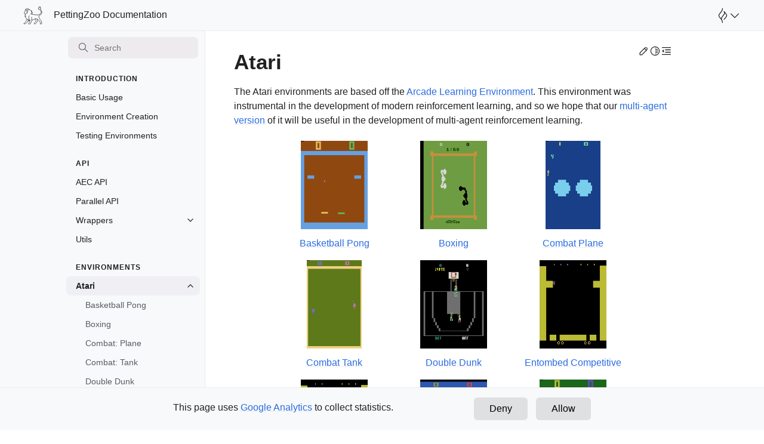

--- FILE ---
content_type: text/html; charset=utf-8
request_url: https://pettingzoo.farama.org/environments/atari/
body_size: 12064
content:
<!doctype html>
<html class="no-js" lang="en" data-content_root="../../">
  <head><meta charset="utf-8"/>
    <meta name="viewport" content="width=device-width,initial-scale=1"/>
    <meta name="color-scheme" content="light dark">
    <meta name="description" content="">
    <meta property="og:title" content="PettingZoo Documentation" />
    <meta property="og:type" content="website" />
    <meta property="og:description" content="" />
    <meta property="og:url" content="https://pettingzoo.farama.org/environments/atari.html" /><meta name="twitter:card" content="summary_large_image"><meta name="viewport" content="width=device-width, initial-scale=1" />
<link rel="index" title="Index" href="../../genindex/" /><link rel="search" title="Search" href="../../search/" /><link rel="next" title="Basketball Pong" href="basketball_pong/" /><link rel="prev" title="Utils" href="../../api/utils/" />
        <link rel="canonical" href="https://pettingzoo.farama.org/environments/atari.html" />

    <link rel="shortcut icon" href="../../_static/favicon.png"/><!-- Generated with Sphinx 7.4.7 and Furo 2023.08.19.dev1 -->
        <title>Atari - PettingZoo Documentation</title>
      <link rel="stylesheet" type="text/css" href="../../_static/pygments.css?v=8f2a1f02" />
    <link rel="stylesheet" type="text/css" href="../../_static/styles/furo.css?v=3e7f4c72" />
    <link rel="stylesheet" type="text/css" href="../../_static/styles/furo-extensions.css?v=82c8b628" />
    
    


<style>
  body {
    --color-code-background: #f8f8f8;
  --color-code-foreground: black;
  
  }
  @media not print {
    body[data-theme="dark"] {
      --color-code-background: #202020;
  --color-code-foreground: #d0d0d0;
  
    }
    @media (prefers-color-scheme: dark) {
      body:not([data-theme="light"]) {
        --color-code-background: #202020;
  --color-code-foreground: #d0d0d0;
  
      }
    }
  }
</style></head>
  <body>
    <header class="farama-header" aria-label="Farama header">
      <div class="farama-header__container">
        <div class="farama-header__left--mobile">
          <label class="nav-overlay-icon" for="__navigation">
            <div class="visually-hidden">Toggle site navigation sidebar</div>
            <svg viewBox="0 0 24 24" xmlns="http://www.w3.org/2000/svg">
              <defs></defs>
              <line x1="0.5" y1="4" x2="23.5" y2="4"></line>
              <line x1="0.232" y1="12" x2="23.5" y2="12"></line>
              <line x1="0.232" y1="20" x2="23.5" y2="20"></line>
            </svg>
          </label>
        </div>
        <div class="farama-header__left farama-header__center--mobile">
          <a href="../../">
              <img class="farama-header__logo only-light" src="../../_static/img/PettingZoo.svg" alt="Light Logo"/>
              <img class="farama-header__logo only-dark" src="../../_static/img/PettingZoo_White.svg" alt="Dark Logo"/>
            <span class="farama-header__title">PettingZoo Documentation</span>
          </a>
        </div>
        <div class="farama-header__right">
          <div class="farama-header-menu">
            <button class="farama-header-menu__btn" aria-label="Open Farama Menu" aria-expanded="false" aria-haspopup="true" aria-controls="farama-menu">
              <img class="farama-black-logo-invert" src="../../_static/img/farama-logo-header.svg">
              <svg viewBox="0 0 24 24" viewBox="0 0 24 24" xmlns="http://www.w3.org/2000/svg">
                <polyline style="stroke-linecap: round; stroke-linejoin: round; fill: none; stroke-width: 2px;" points="1 7 12 18 23 7"></polyline>
              </svg>
            </button>
            <div class="farama-header-menu-container farama-hidden" aria-hidden="true" id="farama-menu">
              <div class="farama-header-menu__header">
                <a href="https://farama.org">
                  <img class="farama-header-menu__logo farama-white-logo-invert" src="../../_static/img/farama_solid_white.svg" alt="Farama Foundation logo">
                  <span>Farama Foundation</span>
                </a>
                <div class="farama-header-menu-header__right">
                  <button id="farama-close-menu">
                    <svg viewBox="0 0 24 24" xmlns="http://www.w3.org/2000/svg" fill="none" stroke="currentColor"
                      stroke-width="2" stroke-linecap="round" stroke-linejoin="round" class="icon-close">
                      <line x1="3" y1="21" x2="21" y2="3"></line>
                      <line x1="3" y1="3" x2="21" y2="21"></line>
                    </svg>
                  </button>
                </div>
              </div>
              <div class="farama-header-menu__body">
                <!-- Response from farama.org/api/projects.json -->
              </div>
            </div>
          </div>
        </div>
      </div>
    </header>

    
    <script>
      document.body.dataset.theme = localStorage.getItem("theme") || "auto";
    </script>
    

<svg xmlns="http://www.w3.org/2000/svg" style="display: none;">
  <symbol id="svg-toc" viewBox="0 0 24 24">
    <title>Contents</title>
    <svg stroke="currentColor" fill="currentColor" stroke-width="0" viewBox="0 0 1024 1024">
      <path d="M408 442h480c4.4 0 8-3.6 8-8v-56c0-4.4-3.6-8-8-8H408c-4.4 0-8 3.6-8 8v56c0 4.4 3.6 8 8 8zm-8 204c0 4.4 3.6 8 8 8h480c4.4 0 8-3.6 8-8v-56c0-4.4-3.6-8-8-8H408c-4.4 0-8 3.6-8 8v56zm504-486H120c-4.4 0-8 3.6-8 8v56c0 4.4 3.6 8 8 8h784c4.4 0 8-3.6 8-8v-56c0-4.4-3.6-8-8-8zm0 632H120c-4.4 0-8 3.6-8 8v56c0 4.4 3.6 8 8 8h784c4.4 0 8-3.6 8-8v-56c0-4.4-3.6-8-8-8zM115.4 518.9L271.7 642c5.8 4.6 14.4.5 14.4-6.9V388.9c0-7.4-8.5-11.5-14.4-6.9L115.4 505.1a8.74 8.74 0 0 0 0 13.8z"/>
    </svg>
  </symbol>
  <symbol id="svg-menu" viewBox="0 0 24 24">
    <title>Menu</title>
    <svg xmlns="http://www.w3.org/2000/svg" viewBox="0 0 24 24" fill="none" stroke="currentColor"
      stroke-width="2" stroke-linecap="round" stroke-linejoin="round" class="feather-menu">
      <line x1="3" y1="12" x2="21" y2="12"></line>
      <line x1="3" y1="6" x2="21" y2="6"></line>
      <line x1="3" y1="18" x2="21" y2="18"></line>
    </svg>
  </symbol>
  <symbol id="svg-arrow-right" viewBox="0 0 24 24">
    <title>Expand</title>
    <svg xmlns="http://www.w3.org/2000/svg" viewBox="0 0 24 24" fill="none" stroke="currentColor"
      stroke-width="2" stroke-linecap="round" stroke-linejoin="round" class="feather-chevron-right">
      <polyline points="9 18 15 12 9 6"></polyline>
    </svg>
  </symbol>
  <symbol id="svg-sun" viewBox="0 0 24 24">
    <title>Light mode</title>
    <svg xmlns="http://www.w3.org/2000/svg" viewBox="0 0 24 24" fill="none" stroke="currentColor"
      stroke-width="1.5" stroke-linecap="round" stroke-linejoin="round" class="feather-sun">
      <circle cx="12" cy="12" r="5"></circle>
      <line x1="12" y1="1" x2="12" y2="3"></line>
      <line x1="12" y1="21" x2="12" y2="23"></line>
      <line x1="4.22" y1="4.22" x2="5.64" y2="5.64"></line>
      <line x1="18.36" y1="18.36" x2="19.78" y2="19.78"></line>
      <line x1="1" y1="12" x2="3" y2="12"></line>
      <line x1="21" y1="12" x2="23" y2="12"></line>
      <line x1="4.22" y1="19.78" x2="5.64" y2="18.36"></line>
      <line x1="18.36" y1="5.64" x2="19.78" y2="4.22"></line>
    </svg>
  </symbol>
  <symbol id="svg-moon" viewBox="0 0 24 24">
    <title>Dark mode</title>
    <svg xmlns="http://www.w3.org/2000/svg" viewBox="0 0 24 24" fill="none" stroke="currentColor"
      stroke-width="1.5" stroke-linecap="round" stroke-linejoin="round" class="icon-tabler-moon">
      <path stroke="none" d="M0 0h24v24H0z" fill="none" />
      <path d="M12 3c.132 0 .263 0 .393 0a7.5 7.5 0 0 0 7.92 12.446a9 9 0 1 1 -8.313 -12.454z" />
    </svg>
  </symbol>
  <symbol id="svg-sun-half" viewBox="0 0 24 24">
    <title>Auto light/dark mode</title>
    <svg xmlns="http://www.w3.org/2000/svg" viewBox="0 0 24 24" fill="none" stroke="currentColor"
      stroke-width="1.5" stroke-linecap="round" stroke-linejoin="round" class="icon-tabler-shadow">
      <path stroke="none" d="M0 0h24v24H0z" fill="none"/>
      <circle cx="12" cy="12" r="9" />
      <path d="M13 12h5" />
      <path d="M13 15h4" />
      <path d="M13 18h1" />
      <path d="M13 9h4" />
      <path d="M13 6h1" />
    </svg>
  </symbol>
</svg>

<input type="checkbox" class="sidebar-toggle" name="__navigation" id="__navigation">
<input type="checkbox" class="sidebar-toggle" name="__toc" id="__toc">
<label class="overlay sidebar-overlay" for="__navigation">
  <div class="visually-hidden">Hide navigation sidebar</div>
</label>
<label class="overlay toc-overlay" for="__toc">
  <div class="visually-hidden">Hide table of contents sidebar</div>
</label>

<div class="page">
  <!--<header class="mobile-header">
    <div class="header-left">
      <label class="nav-overlay-icon" for="__navigation">
        <div class="visually-hidden">Toggle site navigation sidebar</div>
        <i class="icon"><svg><use href="#svg-menu"></use></svg></i>
      </label>
    </div>
    <div class="header-center">
      <a href="../../"><div class="brand">PettingZoo Documentation</div></a>
    </div>
    <div class="header-right">
      <div class="theme-toggle-container theme-toggle-header">
        <button class="theme-toggle">
          <div class="visually-hidden">Toggle Light / Dark / Auto color theme</div>
          <svg class="theme-icon-when-auto"><use href="#svg-sun-half"></use></svg>
          <svg class="theme-icon-when-dark"><use href="#svg-moon"></use></svg>
          <svg class="theme-icon-when-light"><use href="#svg-sun"></use></svg>
        </button>
      </div>
      <label class="toc-overlay-icon toc-header-icon" for="__toc">
        <div class="visually-hidden">Toggle table of contents sidebar</div>
        <i class="icon"><svg><use href="#svg-toc"></use></svg></i>
      </label>
    </div>
  </header>-->
  <aside class="sidebar-drawer">
    <div class="sidebar-container">
      
      <div class="sidebar-sticky"><a class="farama-sidebar__title" href="../../">
      <img class="farama-header__logo only-light" src="../../_static/img/PettingZoo.svg" alt="Light Logo"/>
      <img class="farama-header__logo only-dark" src="../../_static/img/PettingZoo_White.svg" alt="Dark Logo"/>
    <span class="farama-header__title">PettingZoo Documentation</span>
  </a><form class="sidebar-search-container" method="get" action="../../search/" role="search">
  <input class="sidebar-search" placeholder="Search" name="q" aria-label="Search">
  <input type="hidden" name="check_keywords" value="yes">
  <input type="hidden" name="area" value="default">
</form>
<div id="searchbox"></div><div class="sidebar-scroll"><div class="sidebar-tree">
  <p class="caption" role="heading"><span class="caption-text">Introduction</span></p>
<ul>
<li class="toctree-l1"><a class="reference internal" href="../../content/basic_usage/">Basic Usage</a></li>
<li class="toctree-l1"><a class="reference internal" href="../../content/environment_creation/">Environment Creation</a></li>
<li class="toctree-l1"><a class="reference internal" href="../../content/environment_tests/">Testing Environments</a></li>
</ul>
<p class="caption" role="heading"><span class="caption-text">API</span></p>
<ul>
<li class="toctree-l1"><a class="reference internal" href="../../api/aec/">AEC API</a></li>
<li class="toctree-l1"><a class="reference internal" href="../../api/parallel/">Parallel API</a></li>
<li class="toctree-l1 has-children"><a class="reference internal" href="../../api/wrappers/">Wrappers</a><input class="toctree-checkbox" id="toctree-checkbox-1" name="toctree-checkbox-1" role="switch" type="checkbox"/><label for="toctree-checkbox-1"><div class="visually-hidden">Toggle navigation of Wrappers</div><i class="icon"><svg><use href="#svg-arrow-right"></use></svg></i></label><ul>
<li class="toctree-l2"><a class="reference internal" href="../../api/wrappers/pz_wrappers/">PettingZoo Wrappers</a></li>
<li class="toctree-l2"><a class="reference internal" href="../../api/wrappers/supersuit_wrappers/">Supersuit Wrappers</a></li>
<li class="toctree-l2"><a class="reference internal" href="../../api/wrappers/shimmy_wrappers/">Shimmy Compatibility Wrappers</a></li>
</ul>
</li>
<li class="toctree-l1"><a class="reference internal" href="../../api/utils/">Utils</a></li>
</ul>
<p class="caption" role="heading"><span class="caption-text">Environments</span></p>
<ul class="current">
<li class="toctree-l1 current has-children current-page"><a class="current reference internal" href="#">Atari</a><input checked="" class="toctree-checkbox" id="toctree-checkbox-2" name="toctree-checkbox-2" role="switch" type="checkbox"/><label for="toctree-checkbox-2"><div class="visually-hidden">Toggle navigation of Atari</div><i class="icon"><svg><use href="#svg-arrow-right"></use></svg></i></label><ul>
<li class="toctree-l2"><a class="reference internal" href="basketball_pong/">Basketball Pong</a></li>
<li class="toctree-l2"><a class="reference internal" href="boxing/">Boxing</a></li>
<li class="toctree-l2"><a class="reference internal" href="combat_plane/">Combat: Plane</a></li>
<li class="toctree-l2"><a class="reference internal" href="combat_tank/">Combat: Tank</a></li>
<li class="toctree-l2"><a class="reference internal" href="double_dunk/">Double Dunk</a></li>
<li class="toctree-l2"><a class="reference internal" href="entombed_competitive/">Emtombed: Competitive</a></li>
<li class="toctree-l2"><a class="reference internal" href="entombed_cooperative/">Emtombed: Cooperative</a></li>
<li class="toctree-l2"><a class="reference internal" href="flag_capture/">Flag Capture</a></li>
<li class="toctree-l2"><a class="reference internal" href="foozpong/">Foozpong</a></li>
<li class="toctree-l2"><a class="reference internal" href="ice_hockey/">Ice Hockey</a></li>
<li class="toctree-l2"><a class="reference internal" href="joust/">Joust</a></li>
<li class="toctree-l2"><a class="reference internal" href="mario_bros/">Mario Bros</a></li>
<li class="toctree-l2"><a class="reference internal" href="maze_craze/">Maze Craze</a></li>
<li class="toctree-l2"><a class="reference internal" href="othello/">Othello</a></li>
<li class="toctree-l2"><a class="reference internal" href="pong/">Pong</a></li>
<li class="toctree-l2"><a class="reference internal" href="quadrapong/">Quadrapong</a></li>
<li class="toctree-l2"><a class="reference internal" href="space_invaders/">Space Invaders</a></li>
<li class="toctree-l2"><a class="reference internal" href="space_war/">Space War</a></li>
<li class="toctree-l2"><a class="reference internal" href="surround/">Surround</a></li>
<li class="toctree-l2"><a class="reference internal" href="tennis/">Tennis</a></li>
<li class="toctree-l2"><a class="reference internal" href="video_checkers/">Video Checkers</a></li>
<li class="toctree-l2"><a class="reference internal" href="volleyball_pong/">Volleyball Pong</a></li>
<li class="toctree-l2"><a class="reference internal" href="warlords/">Warlords</a></li>
<li class="toctree-l2"><a class="reference internal" href="wizard_of_wor/">Wizard of Wor</a></li>
</ul>
</li>
<li class="toctree-l1 has-children"><a class="reference internal" href="../butterfly/">Butterfly</a><input class="toctree-checkbox" id="toctree-checkbox-3" name="toctree-checkbox-3" role="switch" type="checkbox"/><label for="toctree-checkbox-3"><div class="visually-hidden">Toggle navigation of Butterfly</div><i class="icon"><svg><use href="#svg-arrow-right"></use></svg></i></label><ul>
<li class="toctree-l2"><a class="reference internal" href="../butterfly/cooperative_pong/">Cooperative Pong</a></li>
<li class="toctree-l2"><a class="reference internal" href="../butterfly/knights_archers_zombies/">Knights Archers Zombies (‘KAZ’)</a></li>
<li class="toctree-l2"><a class="reference internal" href="../butterfly/pistonball/">Pistonball</a></li>
</ul>
</li>
<li class="toctree-l1 has-children"><a class="reference internal" href="../classic/">Classic</a><input class="toctree-checkbox" id="toctree-checkbox-4" name="toctree-checkbox-4" role="switch" type="checkbox"/><label for="toctree-checkbox-4"><div class="visually-hidden">Toggle navigation of Classic</div><i class="icon"><svg><use href="#svg-arrow-right"></use></svg></i></label><ul>
<li class="toctree-l2"><a class="reference internal" href="../classic/chess/">Chess</a></li>
<li class="toctree-l2"><a class="reference internal" href="../classic/connect_four/">Connect Four</a></li>
<li class="toctree-l2"><a class="reference internal" href="../classic/gin_rummy/">Gin Rummy</a></li>
<li class="toctree-l2"><a class="reference internal" href="../classic/go/">Go</a></li>
<li class="toctree-l2"><a class="reference internal" href="../classic/hanabi/">Hanabi</a></li>
<li class="toctree-l2"><a class="reference internal" href="../classic/leduc_holdem/">Leduc Hold’em</a></li>
<li class="toctree-l2"><a class="reference internal" href="../classic/rps/">Rock Paper Scissors</a></li>
<li class="toctree-l2"><a class="reference internal" href="../classic/texas_holdem_no_limit/">Texas Hold’em No Limit</a></li>
<li class="toctree-l2"><a class="reference internal" href="../classic/texas_holdem/">Texas Hold’em</a></li>
<li class="toctree-l2"><a class="reference internal" href="../classic/tictactoe/">Tic Tac Toe</a></li>
</ul>
</li>
<li class="toctree-l1 has-children"><a class="reference internal" href="../mpe/">MPE</a><input class="toctree-checkbox" id="toctree-checkbox-5" name="toctree-checkbox-5" role="switch" type="checkbox"/><label for="toctree-checkbox-5"><div class="visually-hidden">Toggle navigation of MPE</div><i class="icon"><svg><use href="#svg-arrow-right"></use></svg></i></label><ul>
<li class="toctree-l2"><a class="reference internal" href="../mpe/simple/">Simple</a></li>
<li class="toctree-l2"><a class="reference internal" href="../mpe/simple_adversary/">Simple Adversary</a></li>
<li class="toctree-l2"><a class="reference internal" href="../mpe/simple_crypto/">Simple Crypto</a></li>
<li class="toctree-l2"><a class="reference internal" href="../mpe/simple_push/">Simple Push</a></li>
<li class="toctree-l2"><a class="reference internal" href="../mpe/simple_reference/">Simple Reference</a></li>
<li class="toctree-l2"><a class="reference internal" href="../mpe/simple_speaker_listener/">Simple Speaker Listener</a></li>
<li class="toctree-l2"><a class="reference internal" href="../mpe/simple_spread/">Simple Spread</a></li>
<li class="toctree-l2"><a class="reference internal" href="../mpe/simple_tag/">Simple Tag</a></li>
<li class="toctree-l2"><a class="reference internal" href="../mpe/simple_world_comm/">Simple World Comm</a></li>
</ul>
</li>
<li class="toctree-l1 has-children"><a class="reference internal" href="../sisl/">SISL</a><input class="toctree-checkbox" id="toctree-checkbox-6" name="toctree-checkbox-6" role="switch" type="checkbox"/><label for="toctree-checkbox-6"><div class="visually-hidden">Toggle navigation of SISL</div><i class="icon"><svg><use href="#svg-arrow-right"></use></svg></i></label><ul>
<li class="toctree-l2"><a class="reference internal" href="../sisl/multiwalker/">Multiwalker</a></li>
<li class="toctree-l2"><a class="reference internal" href="../sisl/pursuit/">Pursuit</a></li>
<li class="toctree-l2"><a class="reference internal" href="../sisl/waterworld/">Waterworld</a></li>
</ul>
</li>
<li class="toctree-l1"><a class="reference internal" href="../third_party_envs/">Third-Party Environments</a></li>
</ul>
<p class="caption" role="heading"><span class="caption-text">Tutorials</span></p>
<ul>
<li class="toctree-l1 has-children"><a class="reference internal" href="../../tutorials/custom_environment/">Custom Environment Tutorial</a><input class="toctree-checkbox" id="toctree-checkbox-7" name="toctree-checkbox-7" role="switch" type="checkbox"/><label for="toctree-checkbox-7"><div class="visually-hidden">Toggle navigation of Custom Environment Tutorial</div><i class="icon"><svg><use href="#svg-arrow-right"></use></svg></i></label><ul>
<li class="toctree-l2"><a class="reference internal" href="../../tutorials/custom_environment/1-project-structure/">Tutorial: Repository Structure</a></li>
<li class="toctree-l2"><a class="reference internal" href="../../tutorials/custom_environment/2-environment-logic/">Tutorial: Environment Logic</a></li>
<li class="toctree-l2"><a class="reference internal" href="../../tutorials/custom_environment/3-action-masking/">Tutorial: Action Masking</a></li>
<li class="toctree-l2"><a class="reference internal" href="../../tutorials/custom_environment/4-testing-your-environment/">Tutorial: Testing Your Environment</a></li>
</ul>
</li>
<li class="toctree-l1 has-children"><a class="reference internal" href="../../tutorials/cleanrl/">CleanRL Tutorial</a><input class="toctree-checkbox" id="toctree-checkbox-8" name="toctree-checkbox-8" role="switch" type="checkbox"/><label for="toctree-checkbox-8"><div class="visually-hidden">Toggle navigation of CleanRL Tutorial</div><i class="icon"><svg><use href="#svg-arrow-right"></use></svg></i></label><ul>
<li class="toctree-l2"><a class="reference internal" href="../../tutorials/cleanrl/implementing_PPO/">CleanRL: Implementing PPO</a></li>
<li class="toctree-l2"><a class="reference internal" href="../../tutorials/cleanrl/advanced_PPO/">CleanRL: Advanced PPO</a></li>
</ul>
</li>
<li class="toctree-l1 has-children"><a class="reference internal" href="../../tutorials/tianshou/">Tianshou Tutorial</a><input class="toctree-checkbox" id="toctree-checkbox-9" name="toctree-checkbox-9" role="switch" type="checkbox"/><label for="toctree-checkbox-9"><div class="visually-hidden">Toggle navigation of Tianshou Tutorial</div><i class="icon"><svg><use href="#svg-arrow-right"></use></svg></i></label><ul>
<li class="toctree-l2"><a class="reference internal" href="../../tutorials/tianshou/beginner/">Tianshou: Basic API Usage</a></li>
<li class="toctree-l2"><a class="reference internal" href="../../tutorials/tianshou/intermediate/">Tianshou: Training Agents</a></li>
<li class="toctree-l2"><a class="reference internal" href="../../tutorials/tianshou/advanced/">Tianshou: CLI and Logging</a></li>
</ul>
</li>
<li class="toctree-l1 has-children"><a class="reference internal" href="../../tutorials/rllib/">Ray RLlib Tutorial</a><input class="toctree-checkbox" id="toctree-checkbox-10" name="toctree-checkbox-10" role="switch" type="checkbox"/><label for="toctree-checkbox-10"><div class="visually-hidden">Toggle navigation of Ray RLlib Tutorial</div><i class="icon"><svg><use href="#svg-arrow-right"></use></svg></i></label><ul>
<li class="toctree-l2"><a class="reference internal" href="../../tutorials/rllib/pistonball/">RLlib: PPO for Pistonball</a></li>
<li class="toctree-l2"><a class="reference internal" href="../../tutorials/rllib/holdem/">RLlib: DQN for Simple Poker</a></li>
</ul>
</li>
<li class="toctree-l1 has-children"><a class="reference internal" href="../../tutorials/langchain/">LangChain Tutorial</a><input class="toctree-checkbox" id="toctree-checkbox-11" name="toctree-checkbox-11" role="switch" type="checkbox"/><label for="toctree-checkbox-11"><div class="visually-hidden">Toggle navigation of LangChain Tutorial</div><i class="icon"><svg><use href="#svg-arrow-right"></use></svg></i></label><ul>
<li class="toctree-l2"><a class="reference internal" href="../../tutorials/langchain/langchain/">LangChain: Creating LLM agents</a></li>
</ul>
</li>
<li class="toctree-l1 has-children"><a class="reference internal" href="../../tutorials/sb3/">Stable-Baselines3 Tutorial</a><input class="toctree-checkbox" id="toctree-checkbox-12" name="toctree-checkbox-12" role="switch" type="checkbox"/><label for="toctree-checkbox-12"><div class="visually-hidden">Toggle navigation of Stable-Baselines3 Tutorial</div><i class="icon"><svg><use href="#svg-arrow-right"></use></svg></i></label><ul>
<li class="toctree-l2"><a class="reference internal" href="../../tutorials/sb3/kaz/">SB3: PPO for Knights-Archers-Zombies</a></li>
<li class="toctree-l2"><a class="reference internal" href="../../tutorials/sb3/waterworld/">SB3: PPO for Waterworld</a></li>
<li class="toctree-l2"><a class="reference internal" href="../../tutorials/sb3/connect_four/">SB3: Action Masked PPO for Connect Four</a></li>
</ul>
</li>
<li class="toctree-l1 has-children"><a class="reference internal" href="../../tutorials/agilerl/">AgileRL Tutorial</a><input class="toctree-checkbox" id="toctree-checkbox-13" name="toctree-checkbox-13" role="switch" type="checkbox"/><label for="toctree-checkbox-13"><div class="visually-hidden">Toggle navigation of AgileRL Tutorial</div><i class="icon"><svg><use href="#svg-arrow-right"></use></svg></i></label><ul>
<li class="toctree-l2"><a class="reference internal" href="../../tutorials/agilerl/DQN/">AgileRL: Implementing DQN - Curriculum Learning and Self-play</a></li>
<li class="toctree-l2"><a class="reference internal" href="../../tutorials/agilerl/MADDPG/">AgileRL: Implementing MADDPG</a></li>
<li class="toctree-l2"><a class="reference internal" href="../../tutorials/agilerl/MATD3/">AgileRL: Implementing MATD3</a></li>
</ul>
</li>
</ul>
<p class="caption" role="heading"><span class="caption-text">Development</span></p>
<ul>
<li class="toctree-l1"><a class="reference external" href="https://github.com/Farama-Foundation/PettingZoo">Github</a></li>
<li class="toctree-l1"><a class="reference internal" href="../../release_notes/">Release Notes</a></li>
<li class="toctree-l1"><a class="reference external" href="https://github.com/Farama-Foundation/PettingZoo/tree/master/docs/">Contribute to the Docs</a></li>
</ul>

</div>
</div>

      </div>
      
    </div>
  </aside>
  <div class="main-container">

    

    

    <div class="main">
      <div class="content">
        <div class="article-container">
          <a href="#" class="back-to-top muted-link">
            <svg xmlns="http://www.w3.org/2000/svg" viewBox="0 0 24 24">
              <path d="M13 20h-2V8l-5.5 5.5-1.42-1.42L12 4.16l7.92 7.92-1.42 1.42L13 8v12z"></path>
            </svg>
            <span>Back to top</span>
          </a>
          <div class="content-icon-container"><div class="edit-this-page">
  <a class="muted-link" href="https://github.com/Farama-Foundation/PettingZoo/edit/master/docs/environments/atari.md" title="Edit this page">
    <svg aria-hidden="true" viewBox="0 0 24 24" stroke-width="1.5" stroke="currentColor" fill="none" stroke-linecap="round" stroke-linejoin="round">
      <path stroke="none" d="M0 0h24v24H0z" fill="none"/>
      <path d="M4 20h4l10.5 -10.5a1.5 1.5 0 0 0 -4 -4l-10.5 10.5v4" />
      <line x1="13.5" y1="6.5" x2="17.5" y2="10.5" />
    </svg>
    <span class="visually-hidden">Edit this page</span>
  </a>
</div><div class="theme-toggle-container theme-toggle-content">
              <button class="theme-toggle" title="Toggle color theme">
                <div class="visually-hidden">Toggle Light / Dark / Auto color theme</div>
                <svg class="theme-icon-when-auto">
                  <use href="#svg-sun-half"></use>
                </svg>
                <svg class="theme-icon-when-dark">
                  <use href="#svg-moon"></use>
                </svg>
                <svg class="theme-icon-when-light">
                  <use href="#svg-sun"></use>
                </svg>
              </button>
            </div>
            <label class="toc-overlay-icon toc-content-icon" for="__toc">
              <div class="visually-hidden">Toggle table of contents sidebar</div>
              <i class="icon"><svg>
                  <use href="#svg-toc"></use>
                </svg></i>
            </label>
          </div>
          <article role="main">
            
            <section class="tex2jax_ignore mathjax_ignore" id="atari">
<h1>Atari<a class="headerlink" href="#atari" title="Link to this heading">¶</a></h1>
<div class="toctree-wrapper compound">
</div>
<p>The Atari environments are based off the <a class="reference external" href="https://github.com/mgbellemare/Arcade-Learning-Environment">Arcade Learning Environment</a>. This environment was instrumental in the development of modern reinforcement learning, and so we hope that our <a class="reference external" href="https://github.com/Farama-Foundation/Multi-Agent-ALE">multi-agent version</a> of it will be useful in the development of multi-agent reinforcement learning.</p>

<!DOCTYPE html>
<html>
    <body>
        <div class="env-grid">
            
            <a href="basketball_pong">
                <div class="env-grid__cell">
                    <div class="cell__image-container">
                        <img src="../../_images/atari_basketball_pong.gif">
                    </div>
                    <div class="cell__title">
                        <span>Basketball Pong</span>
                    </div>
                </div>
            </a>
    

            <a href="boxing">
                <div class="env-grid__cell">
                    <div class="cell__image-container">
                        <img src="../../_images/atari_boxing.gif">
                    </div>
                    <div class="cell__title">
                        <span>Boxing</span>
                    </div>
                </div>
            </a>
    

            <a href="combat_plane">
                <div class="env-grid__cell">
                    <div class="cell__image-container">
                        <img src="../../_images/atari_combat_plane.gif">
                    </div>
                    <div class="cell__title">
                        <span>Combat Plane</span>
                    </div>
                </div>
            </a>
    

            <a href="combat_tank">
                <div class="env-grid__cell">
                    <div class="cell__image-container">
                        <img src="../../_images/atari_combat_tank.gif">
                    </div>
                    <div class="cell__title">
                        <span>Combat Tank</span>
                    </div>
                </div>
            </a>
    

            <a href="double_dunk">
                <div class="env-grid__cell">
                    <div class="cell__image-container">
                        <img src="../../_images/atari_double_dunk.gif">
                    </div>
                    <div class="cell__title">
                        <span>Double Dunk</span>
                    </div>
                </div>
            </a>
    

            <a href="entombed_competitive">
                <div class="env-grid__cell">
                    <div class="cell__image-container">
                        <img src="../../_images/atari_entombed_competitive.gif">
                    </div>
                    <div class="cell__title">
                        <span>Entombed Competitive</span>
                    </div>
                </div>
            </a>
    

            <a href="entombed_cooperative">
                <div class="env-grid__cell">
                    <div class="cell__image-container">
                        <img src="../../_images/atari_entombed_cooperative.gif">
                    </div>
                    <div class="cell__title">
                        <span>Entombed Cooperative</span>
                    </div>
                </div>
            </a>
    

            <a href="flag_capture">
                <div class="env-grid__cell">
                    <div class="cell__image-container">
                        <img src="../../_images/atari_flag_capture.gif">
                    </div>
                    <div class="cell__title">
                        <span>Flag Capture</span>
                    </div>
                </div>
            </a>
    

            <a href="foozpong">
                <div class="env-grid__cell">
                    <div class="cell__image-container">
                        <img src="../../_images/atari_foozpong.gif">
                    </div>
                    <div class="cell__title">
                        <span>Foozpong</span>
                    </div>
                </div>
            </a>
    

            <a href="ice_hockey">
                <div class="env-grid__cell">
                    <div class="cell__image-container">
                        <img src="../../_images/atari_ice_hockey.gif">
                    </div>
                    <div class="cell__title">
                        <span>Ice Hockey</span>
                    </div>
                </div>
            </a>
    

            <a href="joust">
                <div class="env-grid__cell">
                    <div class="cell__image-container">
                        <img src="../../_images/atari_joust.gif">
                    </div>
                    <div class="cell__title">
                        <span>Joust</span>
                    </div>
                </div>
            </a>
    

            <a href="mario_bros">
                <div class="env-grid__cell">
                    <div class="cell__image-container">
                        <img src="../../_images/atari_mario_bros.gif">
                    </div>
                    <div class="cell__title">
                        <span>Mario Bros</span>
                    </div>
                </div>
            </a>
    

            <a href="maze_craze">
                <div class="env-grid__cell">
                    <div class="cell__image-container">
                        <img src="../../_images/atari_maze_craze.gif">
                    </div>
                    <div class="cell__title">
                        <span>Maze Craze</span>
                    </div>
                </div>
            </a>
    

            <a href="othello">
                <div class="env-grid__cell">
                    <div class="cell__image-container">
                        <img src="../../_images/atari_othello.gif">
                    </div>
                    <div class="cell__title">
                        <span>Othello</span>
                    </div>
                </div>
            </a>
    

            <a href="pong">
                <div class="env-grid__cell">
                    <div class="cell__image-container">
                        <img src="../../_images/atari_pong.gif">
                    </div>
                    <div class="cell__title">
                        <span>Pong</span>
                    </div>
                </div>
            </a>
    

            <a href="quadrapong">
                <div class="env-grid__cell">
                    <div class="cell__image-container">
                        <img src="../../_images/atari_quadrapong.gif">
                    </div>
                    <div class="cell__title">
                        <span>Quadrapong</span>
                    </div>
                </div>
            </a>
    

            <a href="space_invaders">
                <div class="env-grid__cell">
                    <div class="cell__image-container">
                        <img src="../../_images/atari_space_invaders.gif">
                    </div>
                    <div class="cell__title">
                        <span>Space Invaders</span>
                    </div>
                </div>
            </a>
    

            <a href="space_war">
                <div class="env-grid__cell">
                    <div class="cell__image-container">
                        <img src="../../_images/atari_space_war.gif">
                    </div>
                    <div class="cell__title">
                        <span>Space War</span>
                    </div>
                </div>
            </a>
    

            <a href="surround">
                <div class="env-grid__cell">
                    <div class="cell__image-container">
                        <img src="../../_images/atari_surround.gif">
                    </div>
                    <div class="cell__title">
                        <span>Surround</span>
                    </div>
                </div>
            </a>
    

            <a href="tennis">
                <div class="env-grid__cell">
                    <div class="cell__image-container">
                        <img src="../../_images/atari_tennis.gif">
                    </div>
                    <div class="cell__title">
                        <span>Tennis</span>
                    </div>
                </div>
            </a>
    

            <a href="video_checkers">
                <div class="env-grid__cell">
                    <div class="cell__image-container">
                        <img src="../../_images/atari_video_checkers.gif">
                    </div>
                    <div class="cell__title">
                        <span>Video Checkers</span>
                    </div>
                </div>
            </a>
    

            <a href="volleyball_pong">
                <div class="env-grid__cell">
                    <div class="cell__image-container">
                        <img src="../../_images/atari_volleyball_pong.gif">
                    </div>
                    <div class="cell__title">
                        <span>Volleyball Pong</span>
                    </div>
                </div>
            </a>
    

            <a href="warlords">
                <div class="env-grid__cell">
                    <div class="cell__image-container">
                        <img src="../../_images/atari_warlords.gif">
                    </div>
                    <div class="cell__title">
                        <span>Warlords</span>
                    </div>
                </div>
            </a>
    

            <a href="wizard_of_wor">
                <div class="env-grid__cell">
                    <div class="cell__image-container">
                        <img src="../../_images/atari_wizard_of_wor.gif">
                    </div>
                    <div class="cell__title">
                        <span>Wizard Of Wor</span>
                    </div>
                </div>
            </a>
    
        </div>
        
    </body>
</html>
    <section id="installation">
<h2>Installation<a class="headerlink" href="#installation" title="Link to this heading">¶</a></h2>
<p>The unique dependencies for this set of environments can be installed via:</p>
<div class="highlight-bash notranslate"><div class="highlight"><pre><span></span>pip<span class="w"> </span>install<span class="w"> </span><span class="s1">&#39;pettingzoo[atari]&#39;</span>
</pre></div>
</div>
<p>Install ROMs using <a class="reference external" href="https://github.com/Farama-Foundation/AutoROM">AutoROM</a>, or specify the path to your Atari rom using the <code class="docutils literal notranslate"><span class="pre">rom_path</span></code> argument (see <a class="reference internal" href="#common-parameters">Common Parameters</a>).</p>
</section>
<section id="usage">
<h2>Usage<a class="headerlink" href="#usage" title="Link to this heading">¶</a></h2>
<p>To launch a <a class="reference internal" href="space_invaders/"><span class="doc std std-doc">Space Invaders</span></a> environment with random agents:</p>
<div class="highlight-python notranslate"><div class="highlight"><pre><span></span><span class="kn">from</span><span class="w"> </span><span class="nn">pettingzoo.atari</span><span class="w"> </span><span class="kn">import</span> <span class="n">space_invaders_v2</span>

<span class="n">env</span> <span class="o">=</span> <span class="n">space_invaders_v2</span><span class="o">.</span><span class="n">env</span><span class="p">(</span><span class="n">render_mode</span><span class="o">=</span><span class="s2">&quot;human&quot;</span><span class="p">)</span>
<span class="n">env</span><span class="o">.</span><span class="n">reset</span><span class="p">(</span><span class="n">seed</span><span class="o">=</span><span class="mi">42</span><span class="p">)</span>

<span class="k">for</span> <span class="n">agent</span> <span class="ow">in</span> <span class="n">env</span><span class="o">.</span><span class="n">agent_iter</span><span class="p">():</span>
    <span class="n">observation</span><span class="p">,</span> <span class="n">reward</span><span class="p">,</span> <span class="n">termination</span><span class="p">,</span> <span class="n">truncation</span><span class="p">,</span> <span class="n">info</span> <span class="o">=</span> <span class="n">env</span><span class="o">.</span><span class="n">last</span><span class="p">()</span>

    <span class="k">if</span> <span class="n">termination</span> <span class="ow">or</span> <span class="n">truncation</span><span class="p">:</span>
        <span class="n">action</span> <span class="o">=</span> <span class="kc">None</span>
    <span class="k">else</span><span class="p">:</span>
        <span class="n">action</span> <span class="o">=</span> <span class="n">env</span><span class="o">.</span><span class="n">action_space</span><span class="p">(</span><span class="n">agent</span><span class="p">)</span><span class="o">.</span><span class="n">sample</span><span class="p">()</span> <span class="c1"># this is where you would insert your policy</span>

    <span class="n">env</span><span class="o">.</span><span class="n">step</span><span class="p">(</span><span class="n">action</span><span class="p">)</span>
<span class="n">env</span><span class="o">.</span><span class="n">close</span><span class="p">()</span>
</pre></div>
</div>
</section>
<section id="games-overview">
<h2>Games Overview<a class="headerlink" href="#games-overview" title="Link to this heading">¶</a></h2>
<p>Most games have two players, with the exception of Warlords and a couple of Pong variations which have four players.</p>
</section>
<section id="environment-details">
<h2>Environment Details<a class="headerlink" href="#environment-details" title="Link to this heading">¶</a></h2>
<p>The ALE has been studied extensively and a few notable problems have been identified:</p>
<ul class="simple">
<li><p><strong>Determinism</strong>: The Atari console is deterministic, and so agents can theoretically memorize precise sequences of actions that will maximize the end score. This is not ideal, so we encourage the use of <a class="reference external" href="https://github.com/Farama-Foundation/SuperSuit">SuperSuit’s</a> <code class="docutils literal notranslate"><span class="pre">sticky_actions</span></code> wrapper (example below). This is the recommended approach of  <em>“Machado et al. (2018), “Revisiting the Arcade Learning Environment: Evaluation Protocols and Open Problems for General Agents”</em></p></li>
<li><p><strong>Frame flickering</strong>: Atari games often do not render every sprite every frame due to hardware restrictions. Instead, sprites (such as the knights in Joust) are sometimes rendered every other frame or even (in Wizard of Wor) every 3 frames. The standard way of handling this computing the pixel-wise maximum of the previous 2 observations (see example below for implementation).</p></li>
</ul>
</section>
<section id="preprocessing">
<h2>Preprocessing<a class="headerlink" href="#preprocessing" title="Link to this heading">¶</a></h2>
<p>We encourage the use of the <a class="reference external" href="https://github.com/Farama-Foundation/SuperSuit">supersuit</a> library for preprocessing. The unique dependencies for this set of environments can be installed via:</p>
<div class="highlight-bash notranslate"><div class="highlight"><pre><span></span>pip<span class="w"> </span>install<span class="w"> </span>supersuit
</pre></div>
</div>
<p>Here is some example usage for the Atari preprocessing:</p>
<div class="highlight-python notranslate"><div class="highlight"><pre><span></span><span class="kn">import</span><span class="w"> </span><span class="nn">supersuit</span>
<span class="kn">from</span><span class="w"> </span><span class="nn">pettingzoo.atari</span><span class="w"> </span><span class="kn">import</span> <span class="n">space_invaders_v2</span>

<span class="n">env</span> <span class="o">=</span> <span class="n">space_invaders_v2</span><span class="o">.</span><span class="n">env</span><span class="p">()</span>

<span class="c1"># as per openai baseline&#39;s MaxAndSKip wrapper, maxes over the last 2 frames</span>
<span class="c1"># to deal with frame flickering</span>
<span class="n">env</span> <span class="o">=</span> <span class="n">supersuit</span><span class="o">.</span><span class="n">max_observation_v0</span><span class="p">(</span><span class="n">env</span><span class="p">,</span> <span class="mi">2</span><span class="p">)</span>

<span class="c1"># repeat_action_probability is set to 0.25 to introduce non-determinism to the system</span>
<span class="n">env</span> <span class="o">=</span> <span class="n">supersuit</span><span class="o">.</span><span class="n">sticky_actions_v0</span><span class="p">(</span><span class="n">env</span><span class="p">,</span> <span class="n">repeat_action_probability</span><span class="o">=</span><span class="mf">0.25</span><span class="p">)</span>

<span class="c1"># skip frames for faster processing and less control</span>
<span class="c1"># to be compatible with gym, use frame_skip(env, (2,5))</span>
<span class="n">env</span> <span class="o">=</span> <span class="n">supersuit</span><span class="o">.</span><span class="n">frame_skip_v0</span><span class="p">(</span><span class="n">env</span><span class="p">,</span> <span class="mi">4</span><span class="p">)</span>

<span class="c1"># downscale observation for faster processing</span>
<span class="n">env</span> <span class="o">=</span> <span class="n">supersuit</span><span class="o">.</span><span class="n">resize_v1</span><span class="p">(</span><span class="n">env</span><span class="p">,</span> <span class="mi">84</span><span class="p">,</span> <span class="mi">84</span><span class="p">)</span>

<span class="c1"># allow agent to see everything on the screen despite Atari&#39;s flickering screen problem</span>
<span class="n">env</span> <span class="o">=</span> <span class="n">supersuit</span><span class="o">.</span><span class="n">frame_stack_v1</span><span class="p">(</span><span class="n">env</span><span class="p">,</span> <span class="mi">4</span><span class="p">)</span>
</pre></div>
</div>
</section>
<section id="common-parameters">
<h2>Common Parameters<a class="headerlink" href="#common-parameters" title="Link to this heading">¶</a></h2>
<p>All the Atari environments have the following environment parameters:</p>
<div class="highlight-python notranslate"><div class="highlight"><pre><span></span><span class="c1"># using space invaders as an example, but replace with any atari game</span>
<span class="kn">from</span><span class="w"> </span><span class="nn">pettingzoo.atari</span><span class="w"> </span><span class="kn">import</span> <span class="n">space_invaders_v2</span>

<span class="n">space_invaders_v2</span><span class="o">.</span><span class="n">env</span><span class="p">(</span><span class="n">obs_type</span><span class="o">=</span><span class="s1">&#39;rgb_image&#39;</span><span class="p">,</span> <span class="n">full_action_space</span><span class="o">=</span><span class="kc">True</span><span class="p">,</span> <span class="n">max_cycles</span><span class="o">=</span><span class="mi">100000</span><span class="p">,</span> <span class="n">auto_rom_install_path</span><span class="o">=</span><span class="kc">None</span><span class="p">)</span>
</pre></div>
</div>
<p><code class="docutils literal notranslate"><span class="pre">obs_type</span></code>:  There are three possible values for this parameter:</p>
<ul class="simple">
<li><p>‘rgb_image’ (default) - produces an RGB image like you would see as a human player.</p></li>
<li><p>‘grayscale_image’ - produces a grayscale image.</p></li>
<li><p>‘ram’ - produces an observation of the 1024 bits that comprise the RAM of the Atari console.</p></li>
</ul>
<p><code class="docutils literal notranslate"><span class="pre">full_action_space</span></code>: Setting this option to True sets the action space to the full space of 18 action. Setting this to <code class="docutils literal notranslate"><span class="pre">False</span></code> (default) removes duplicate actions and leaves only unique actions.</p>
<p><code class="docutils literal notranslate"><span class="pre">max_cycles</span></code>:  the number of frames (the number of steps that each agent can take) until game terminates.</p>
<p><code class="docutils literal notranslate"><span class="pre">auto_rom_install_path</span></code>: The path to your AutoROM installation, installed
with the <a class="reference external" href="https://github.com/Farama-Foundation/AutoROM">Farama-Foundation/AutoROM</a> tool.
This is the path you specified when installing AutoROM. For example, if
you’re using the boxing Atari environment, then the library will look for
the rom at
<code class="docutils literal notranslate"><span class="pre">/auto_rom_install_path/ROM/boxing/boxing.bin</span></code>.
If this is not specified (has value <code class="docutils literal notranslate"><span class="pre">None</span></code>), then the library looks for roms
installed at the default AutoROM path.</p>
</section>
<section id="citation">
<h2>Citation<a class="headerlink" href="#citation" title="Link to this heading">¶</a></h2>
<p>Multiplayer games within the Arcade Learning Environment were introduced in:</p>
<div class="highlight-default notranslate"><div class="highlight"><pre><span></span><span class="nd">@article</span><span class="p">{</span><span class="n">terry2020arcade</span><span class="p">,</span>
  <span class="n">Title</span> <span class="o">=</span> <span class="p">{</span><span class="n">Multiplayer</span> <span class="n">Support</span> <span class="k">for</span> <span class="n">the</span> <span class="n">Arcade</span> <span class="n">Learning</span> <span class="n">Environment</span><span class="p">},</span>
  <span class="n">Author</span> <span class="o">=</span> <span class="p">{</span><span class="n">Terry</span><span class="p">,</span> <span class="n">J</span> <span class="n">K</span> <span class="ow">and</span> <span class="n">Black</span><span class="p">,</span> <span class="n">Benjamin</span><span class="p">},</span>
  <span class="n">journal</span><span class="o">=</span><span class="p">{</span><span class="n">arXiv</span> <span class="n">preprint</span> <span class="n">arXiv</span><span class="p">:</span><span class="mf">2009.09341</span><span class="p">},</span>
  <span class="n">year</span><span class="o">=</span><span class="p">{</span><span class="mi">2020</span><span class="p">}</span>
<span class="p">}</span>
</pre></div>
</div>
<p>The Arcade Learning Environment was originally introduced in:</p>
<div class="highlight-default notranslate"><div class="highlight"><pre><span></span><span class="nd">@Article</span><span class="p">{</span><span class="n">bellemare13arcade</span><span class="p">,</span>
  <span class="n">author</span> <span class="o">=</span> <span class="p">{</span> <span class="p">{</span><span class="n">Bellemare</span><span class="p">},</span> <span class="n">M</span><span class="o">.~</span><span class="n">G</span><span class="o">.</span> <span class="ow">and</span> <span class="p">{</span><span class="n">Naddaf</span><span class="p">},</span> <span class="n">Y</span><span class="o">.</span> <span class="ow">and</span> <span class="p">{</span><span class="n">Veness</span><span class="p">},</span> <span class="n">J</span><span class="o">.</span> <span class="ow">and</span> <span class="p">{</span><span class="n">Bowling</span><span class="p">},</span> <span class="n">M</span><span class="o">.</span><span class="p">},</span>
  <span class="n">title</span> <span class="o">=</span> <span class="p">{</span><span class="n">The</span> <span class="n">Arcade</span> <span class="n">Learning</span> <span class="n">Environment</span><span class="p">:</span> <span class="n">An</span> <span class="n">Evaluation</span> <span class="n">Platform</span> <span class="k">for</span> <span class="n">General</span> <span class="n">Agents</span><span class="p">},</span>
  <span class="n">journal</span> <span class="o">=</span> <span class="p">{</span><span class="n">Journal</span> <span class="n">of</span> <span class="n">Artificial</span> <span class="n">Intelligence</span> <span class="n">Research</span><span class="p">},</span>
  <span class="n">year</span> <span class="o">=</span> <span class="s2">&quot;2013&quot;</span><span class="p">,</span>
  <span class="n">month</span> <span class="o">=</span> <span class="s2">&quot;jun&quot;</span><span class="p">,</span>
  <span class="n">volume</span> <span class="o">=</span> <span class="s2">&quot;47&quot;</span><span class="p">,</span>
  <span class="n">pages</span> <span class="o">=</span> <span class="s2">&quot;253--279&quot;</span><span class="p">,</span>
<span class="p">}</span>
</pre></div>
</div>
<p>Various extensions to the Arcade Learning Environment were introduced in:</p>
<div class="highlight-default notranslate"><div class="highlight"><pre><span></span><span class="nd">@article</span><span class="p">{</span><span class="n">machado2018revisiting</span><span class="p">,</span>
  <span class="n">title</span><span class="o">=</span><span class="p">{</span><span class="n">Revisiting</span> <span class="n">the</span> <span class="n">arcade</span> <span class="n">learning</span> <span class="n">environment</span><span class="p">:</span> <span class="n">Evaluation</span> <span class="n">protocols</span> <span class="ow">and</span> <span class="nb">open</span> <span class="n">problems</span> <span class="k">for</span> <span class="n">general</span> <span class="n">agents</span><span class="p">},</span>
  <span class="n">author</span><span class="o">=</span><span class="p">{</span><span class="n">Machado</span><span class="p">,</span> <span class="n">Marlos</span> <span class="n">C</span> <span class="ow">and</span> <span class="n">Bellemare</span><span class="p">,</span> <span class="n">Marc</span> <span class="n">G</span> <span class="ow">and</span> <span class="n">Talvitie</span><span class="p">,</span> <span class="n">Erik</span> <span class="ow">and</span> <span class="n">Veness</span><span class="p">,</span> <span class="n">Joel</span> <span class="ow">and</span> <span class="n">Hausknecht</span><span class="p">,</span> <span class="n">Matthew</span> <span class="ow">and</span> <span class="n">Bowling</span><span class="p">,</span> <span class="n">Michael</span><span class="p">},</span>
  <span class="n">journal</span><span class="o">=</span><span class="p">{</span><span class="n">Journal</span> <span class="n">of</span> <span class="n">Artificial</span> <span class="n">Intelligence</span> <span class="n">Research</span><span class="p">},</span>
  <span class="n">volume</span><span class="o">=</span><span class="p">{</span><span class="mi">61</span><span class="p">},</span>
  <span class="n">pages</span><span class="o">=</span><span class="p">{</span><span class="mi">523</span><span class="o">--</span><span class="mi">562</span><span class="p">},</span>
  <span class="n">year</span><span class="o">=</span><span class="p">{</span><span class="mi">2018</span><span class="p">}</span>
<span class="p">}</span>
</pre></div>
</div>
</section>
</section>

          </article>
        </div>
        <footer>
          
          <div class="related-pages">
            <a class="next-page" href="basketball_pong/">
              <div class="page-info">
                <div class="context">
                  <span>Next</span>
                </div>
                <div class="title">Basketball Pong</div>
              </div>
              <svg class="furo-related-icon">
                <use href="#svg-arrow-right"></use>
              </svg>
            </a>
            
          </div>
          <div class="bottom-of-page">
            <div class="left-details">
              <div class="copyright">
                Copyright &#169; 2023 Farama Foundation
              </div>
              <!--
            Made with <a href="https://www.sphinx-doc.org/">Sphinx</a> and <a class="muted-link" href="https://pradyunsg.me">@pradyunsg</a>'s
            
            <a href="https://github.com/pradyunsg/furo">Furo</a>
            -->
            </div>
            <div class="right-details">
              <div class="icons">
                <a class="muted-link" href="https://github.com/Farama-Foundation/PettingZoo/"
                  aria-label="On GitHub">
                  <svg stroke="currentColor" fill="currentColor" stroke-width="0" viewBox="0 0 16 16">
                    <path fill-rule="evenodd"
                      d="M8 0C3.58 0 0 3.58 0 8c0 3.54 2.29 6.53 5.47 7.59.4.07.55-.17.55-.38 0-.19-.01-.82-.01-1.49-2.01.37-2.53-.49-2.69-.94-.09-.23-.48-.94-.82-1.13-.28-.15-.68-.52-.01-.53.63-.01 1.08.58 1.23.82.72 1.21 1.87.87 2.33.66.07-.52.28-.87.51-1.07-1.78-.2-3.64-.89-3.64-3.95 0-.87.31-1.59.82-2.15-.08-.2-.36-1.02.08-2.12 0 0 .67-.21 2.2.82.64-.18 1.32-.27 2-.27.68 0 1.36.09 2 .27 1.53-1.04 2.2-.82 2.2-.82.44 1.1.16 1.92.08 2.12.51.56.82 1.27.82 2.15 0 3.07-1.87 3.75-3.65 3.95.29.25.54.73.54 1.48 0 1.07-.01 1.93-.01 2.2 0 .21.15.46.55.38A8.013 8.013 0 0 0 16 8c0-4.42-3.58-8-8-8z">
                    </path>
                  </svg>
                </a>
              </div>
            </div>
          </div>
          
        </footer>
      </div>
      <aside class="toc-drawer">
        
        
        <div class="toc-sticky toc-scroll">
          <div class="toc-title-container">
            <span class="toc-title">
              On this page
            </span>
          </div>
          <div class="toc-tree-container">
            <div class="toc-tree">
              <ul>
<li><a class="reference internal" href="#">Atari</a><ul>
<li><a class="reference internal" href="#installation">Installation</a></li>
<li><a class="reference internal" href="#usage">Usage</a></li>
<li><a class="reference internal" href="#games-overview">Games Overview</a></li>
<li><a class="reference internal" href="#environment-details">Environment Details</a></li>
<li><a class="reference internal" href="#preprocessing">Preprocessing</a></li>
<li><a class="reference internal" href="#common-parameters">Common Parameters</a></li>
<li><a class="reference internal" href="#citation">Citation</a></li>
</ul>
</li>
</ul>

            </div>
          </div>
        </div>
        
        
      </aside>
    </div>
  </div>
</div>
    <script>
      const toggleMenu = () => {
        const menuBtn = document.querySelector(".farama-header-menu__btn");
        const menuContainer = document.querySelector(".farama-header-menu-container");
        if (document.querySelector(".farama-header-menu").classList.contains("active")) {
          menuBtn.setAttribute("aria-expanded", "false");
          menuContainer.setAttribute("aria-hidden", "true");
        } else {
          menuBtn.setAttribute("aria-expanded", "true");
          menuContainer.setAttribute("aria-hidden", "false");
        }
        document.querySelector(".farama-header-menu").classList.toggle("active");
      }

      document.querySelector(".farama-header-menu__btn").addEventListener("click", toggleMenu);
      document.getElementById("farama-close-menu").addEventListener("click", toggleMenu);
    </script>

    
    <script async src="https://www.googletagmanager.com/gtag/js?id=G-Q4EGMJ3R24"></script>
      <script>
        const enableGtag = () => {
          window.dataLayer = window.dataLayer || [];
          function gtag(){dataLayer.push(arguments);}
          gtag('js', new Date());
          gtag('config', 'G-Q4EGMJ3R24');
        }
        (() => {
            if (!localStorage.getItem("acceptedCookieAlert")) {
                const boxElem = document.createElement("div");
                boxElem.classList.add("cookie-alert");
                const containerElem = document.createElement("div");
                containerElem.classList.add("cookie-alert__container");
                const textElem = document.createElement("p");
                textElem.innerHTML = `This page uses <a href="https://analytics.google.com/">
                                    Google Analytics</a> to collect statistics.`;
                                    containerElem.appendChild(textElem);

                const declineBtn = Object.assign(document.createElement("button"),
                  {
                    innerText: "Deny",
                    className: "farama-btn cookie-alert__button",
                    id: "cookie-alert__decline",
                  }
                );
                declineBtn.addEventListener("click", () => {
                  localStorage.setItem("acceptedCookieAlert", false);
                  boxElem.remove();
                });

                const acceptBtn = Object.assign(document.createElement("button"),
                  {
                    innerText: "Allow",
                    className: "farama-btn cookie-alert__button",
                    id: "cookie-alert__accept",
                  }
                );
                acceptBtn.addEventListener("click", () => {
                  localStorage.setItem("acceptedCookieAlert", true);
                  boxElem.remove();
                  enableGtag();
                });

                containerElem.appendChild(declineBtn);
                containerElem.appendChild(acceptBtn);
                boxElem.appendChild(containerElem);
                document.body.appendChild(boxElem);
            } else if (localStorage.getItem("acceptedCookieAlert") === "true") {
              enableGtag();
            }
        })()
      </script>

    <script src="../../_static/documentation_options.js?v=87ef4899"></script>
    <script src="../../_static/doctools.js?v=9a2dae69"></script>
    <script src="../../_static/sphinx_highlight.js?v=dc90522c"></script>
    <script src="../../_static/scripts/furo.js?v=7660844c"></script>
    
    <script>

      const createProjectsList = (projects, displayImages) => {
        const ulElem = Object.assign(document.createElement('ul'),
          {
            className:'farama-header-menu-list',
          }
        )
        for (let project of projects) {
          const liElem = document.createElement("li");
          const aElem = Object.assign(document.createElement("a"),
            {
              href: project.link
            }
          );
          liElem.appendChild(aElem);
          if (displayImages) {
            const imgElem = Object.assign(document.createElement("img"),
              {
                src: project.image ? imagesBasepath + project.image : imagesBasepath + "/farama_black.svg",
                alt: `${project.name} logo`,
                className: "farama-black-logo-invert"
              }
            );
            aElem.appendChild(imgElem);
          }
          aElem.appendChild(document.createTextNode(project.name));
          ulElem.appendChild(liElem);
        }
        return ulElem;
      }

      // Create menu with Farama projects by using the API at farama.org/api/projects.json
      const createCORSRequest = (method, url) => {
        let xhr = new XMLHttpRequest();
        xhr.responseType = 'json';

        if ("withCredentials" in xhr) {
          xhr.open(method, url, true);
        } else if (typeof XDomainRequest != "undefined") {
          // IE8 & IE9
          xhr = new XDomainRequest();
          xhr.open(method, url);
        } else {
          // CORS not supported.
          xhr = null;
        }
        return xhr;
      };

      const url = 'https://farama.org/api/projects.json';
      const imagesBasepath = "https://farama.org/assets/images"
      const method = 'GET';
      let xhr = createCORSRequest(method, url);

      xhr.onload = () => {
        const jsonResponse = xhr.response;
        const sections = {
          "Core Projects": [],
          "Mature Projects": {
            "Documentation": [],
            "Repositories": [],
          },
          "Incubating Projects": {
            "Documentation": [],
            "Repositories": [],
          },
          "Foundation": [
            {
              name: "About",
              link: "https://farama.org/about"
            },
            {
              name: "Standards",
              link: "https://farama.org/project_standards",
            },
            {
              name: "Donate",
              link: "https://farama.org/donations"
            }
          ]
        }

        // Categorize projects
        Object.keys(jsonResponse).forEach(key => {
          projectJson = jsonResponse[key];
          if (projectJson.website !== null) {
            projectJson.link = projectJson.website;
          } else {
            projectJson.link = projectJson.github;
          }
          if (projectJson.type === "core") {
            sections["Core Projects"].push(projectJson)
          } else if (projectJson.type == "mature") {
            if (projectJson.website !== null) {
              sections["Mature Projects"]["Documentation"].push(projectJson)
            } else {
              sections["Mature Projects"]["Repositories"].push(projectJson)
            }
          } else {
            if (projectJson.website !== null) {
              sections["Incubating Projects"]["Documentation"].push(projectJson)
            } else {
              sections["Incubating Projects"]["Repositories"].push(projectJson)
            }
          }
        })

        const menuContainer = document.querySelector(".farama-header-menu__body");

        Object.keys(sections).forEach((key, i) => {
          const sectionElem = Object.assign(
            document.createElement('div'), {
              className:'farama-header-menu__section',
            }
          )
          sectionElem.appendChild(Object.assign(document.createElement('span'),
            {
              className:'farama-header-menu__section-title' ,
              innerText: key
            }
          ))
          // is not a list
          if (sections[key].constructor !== Array) {
            const subSections = sections[key];
            const subSectionContainerElem = Object.assign(
                document.createElement('div'), {
                  className:'farama-header-menu__subsections-container',
                  style: 'display: flex'
                }
            )
            Object.keys(subSections).forEach((subKey, i) => {
              const subSectionElem = Object.assign(
                document.createElement('div'), {
                  className:'farama-header-menu__subsection',
                }
              )
              subSectionElem.appendChild(Object.assign(document.createElement('span'),
                {
                  className:'farama-header-menu__subsection-title' ,
                  innerText: subKey
                }
              ))
              const ulElem = createProjectsList(subSections[subKey], key !== 'Foundation');
              subSectionElem.appendChild(ulElem);
              subSectionContainerElem.appendChild(subSectionElem);
            })
            sectionElem.appendChild(subSectionContainerElem);
          } else {
            const projects = sections[key];
            const ulElem = createProjectsList(projects, true);
            sectionElem.appendChild(ulElem);
          }
          menuContainer.appendChild(sectionElem)
        });
      }

      xhr.onerror = function() {
        console.error("Unable to load projects");
      };

      xhr.send();
    </script>

    
    <script>
      const versioningConfig = {
        githubUser: 'Farama-Foundation',
        githubRepo: 'PettingZoo',
      };
      fetch('/main/_static/versioning/versioning_menu.html').then(response => {
        if (response.status === 200) {
            response.text().then(text => {
                const container = document.createElement("div");
                container.innerHTML = text;
                document.querySelector("body").appendChild(container);
                // innerHtml doenst evaluate scripts, we need to add them dynamically
                Array.from(container.querySelectorAll("script")).forEach(oldScript => {
                    const newScript = document.createElement("script");
                    Array.from(oldScript.attributes).forEach(attr => newScript.setAttribute(attr.name, attr.value));
                    newScript.appendChild(document.createTextNode(oldScript.innerHTML));
                    oldScript.parentNode.replaceChild(newScript, oldScript);
                });
            });
        } else {
            console.warn("Unable to load versioning menu", response);
        }
      });
    </script>

    </body>
</html>

--- FILE ---
content_type: image/svg+xml
request_url: https://pettingzoo.farama.org/_static/img/farama-logo-header.svg
body_size: 774
content:
<?xml version="1.0" encoding="UTF-8" standalone="no"?>
<!-- Creator: CorelDRAW -->

<svg
   xml:space="preserve"
   width="1000px"
   height="1000px"
   version="1.1"
   style="shape-rendering:geometricPrecision; text-rendering:geometricPrecision; image-rendering:optimizeQuality; fill-rule:evenodd; clip-rule:evenodd"
   viewBox="0 0 1000 1000"
   inkscape:version="1.2.1 (9c6d41e410, 2022-07-14)"
   sodipodi:docname="farama-logo-favicon.svg"
   id="svg19"
   inkscape:export-filename="..\other sizes\farama-logo-favicon.png"
   inkscape:export-xdpi="1.536"
   inkscape:export-ydpi="1.536"
   xmlns:inkscape="http://www.inkscape.org/namespaces/inkscape"
   xmlns:sodipodi="http://sodipodi.sourceforge.net/DTD/sodipodi-0.dtd"
   xmlns="http://www.w3.org/2000/svg"
   xmlns:svg="http://www.w3.org/2000/svg">
 <defs
   id="defs4">
  <style
   type="text/css"
   id="style2">
   <![CDATA[
    .str1 {stroke:black;stroke-width:10;stroke-linejoin:round;stroke-miterlimit:22.9256}
    .str0 {stroke:black;stroke-width:10;stroke-linecap:round;stroke-linejoin:round;stroke-miterlimit:22.9256}
    .fil0 {fill:none;fill-rule:nonzero}
   ]]>
  </style>
 </defs>
 <g
   id="Layer_x0020_1"
   inkscape:label="Layer 1">
  <metadata
   id="CorelCorpID_0Corel-Layer" />
  <sodipodi:namedview
   id="namedview7"
   pagecolor="#ffffff"
   bordercolor="#666666"
   borderopacity="1.0"
   inkscape:showpageshadow="2"
   inkscape:pageopacity="0.0"
   inkscape:pagecheckerboard="0"
   inkscape:deskcolor="#d1d1d1"
   inkscape:document-units="mm"
   showgrid="false"
   inkscape:zoom="0.51445126"
   inkscape:cx="242.97734"
   inkscape:cy="540.38161"
   inkscape:window-width="1538"
   inkscape:window-height="877"
   inkscape:window-x="1974"
   inkscape:window-y="-8"
   inkscape:window-maximized="1"
   inkscape:current-layer="layer2"
   showguides="true">
   <inkscape:grid
   type="xygrid"
   id="grid1082"
   dotted="true"
   originx="0"
   originy="0" />
   <sodipodi:guide
   position="0,264.58333"
   orientation="0,1000"
   id="guide913"
   inkscape:locked="false" />
   <sodipodi:guide
   position="264.58333,264.58333"
   orientation="1000,0"
   id="guide915"
   inkscape:locked="false" />
   <sodipodi:guide
   position="264.58333,0"
   orientation="0,-1000"
   id="guide917"
   inkscape:locked="false" />
   <sodipodi:guide
   position="0,0"
   orientation="-1000,0"
   id="guide919"
   inkscape:locked="false" />
  </sodipodi:namedview>
  <g
   id="layer2"
   inkscape:groupmode="layer"
   inkscape:label="Layer 2">
   <g
   id="farama"
   transform="matrix(0.93801459,0,0,0.93801459,30.992051,30.992705)"
   style="stroke:#1c1c1c;stroke-width:50;stroke-dasharray:none">
    <path
   id="path1610"
   class="fil0 str0"
   d="m 479.42,14.7 c -0.19,18.78 -1.74,36.61 -4.47,53.6 -13.77,85.65 -57.48,150.05 -108.09,208.73 -182.87,191.04 -182.87,252.32 0.57,442.11 59.87,70.36 111.99,150.42 111.99,266.16"
   sodipodi:nodetypes="csccc"
   style="stroke:#1c1c1c;stroke-width:50;stroke-dasharray:none" />
    <path
   id="path1712"
   class="fil0 str1"
   d="M 411.79,775.78 C 406.5,755.96 381.28,651.48 530.8,497.02 692.08,328.33 584.29,227.43 584.29,227.43"
   sodipodi:nodetypes="ccc"
   style="stroke:#1c1c1c;stroke-width:50;stroke-dasharray:none" />
    <path
   id="path1710"
   class="fil0 str0"
   d="m 584.29,227.43 c 247.35,270.77 248.47,270.77 0,538.89 m 100.1,-279.6"
   sodipodi:nodetypes="cc"
   style="stroke:#1c1c1c;stroke-width:50;stroke-dasharray:none" />
   </g>
  </g>
 </g>
</svg>


--- FILE ---
content_type: application/javascript; charset=utf-8
request_url: https://pettingzoo.farama.org/_static/documentation_options.js?v=87ef4899
body_size: -132
content:
const DOCUMENTATION_OPTIONS = {
    VERSION: '1.25.0',
    LANGUAGE: 'en',
    COLLAPSE_INDEX: false,
    BUILDER: 'dirhtml',
    FILE_SUFFIX: '.html',
    LINK_SUFFIX: '.html',
    HAS_SOURCE: false,
    SOURCELINK_SUFFIX: '.txt',
    NAVIGATION_WITH_KEYS: false,
    SHOW_SEARCH_SUMMARY: true,
    ENABLE_SEARCH_SHORTCUTS: true,
};

--- FILE ---
content_type: image/svg+xml
request_url: https://farama.org/assets/images/ale.svg
body_size: 46405
content:
<?xml version="1.0" encoding="UTF-8" standalone="no"?>
<!-- Creator: CorelDRAW -->

<svg
   xml:space="preserve"
   width="1000px"
   height="1000px"
   version="1.1"
   style="shape-rendering:geometricPrecision; text-rendering:geometricPrecision; image-rendering:optimizeQuality; fill-rule:evenodd; clip-rule:evenodd"
   viewBox="0 0 1000 1000"
   id="svg245"
   sodipodi:docname="ale.svg"
   inkscape:version="1.2.2 (b0a8486541, 2022-12-01)"
   inkscape:export-filename="../100/ale.png"
   inkscape:export-xdpi="9.6000004"
   inkscape:export-ydpi="9.6000004"
   xmlns:inkscape="http://www.inkscape.org/namespaces/inkscape"
   xmlns:sodipodi="http://sodipodi.sourceforge.net/DTD/sodipodi-0.dtd"
   xmlns:xlink="http://www.w3.org/1999/xlink"
   xmlns="http://www.w3.org/2000/svg"
   xmlns:svg="http://www.w3.org/2000/svg"><sodipodi:namedview
   id="namedview247"
   pagecolor="#ffffff"
   bordercolor="#666666"
   borderopacity="1.0"
   inkscape:showpageshadow="2"
   inkscape:pageopacity="0.0"
   inkscape:pagecheckerboard="0"
   inkscape:deskcolor="#d1d1d1"
   showgrid="false"
   inkscape:zoom="0.58781078"
   inkscape:cx="437.21553"
   inkscape:cy="478.89561"
   inkscape:window-width="1600"
   inkscape:window-height="853"
   inkscape:window-x="0"
   inkscape:window-y="0"
   inkscape:window-maximized="1"
   inkscape:current-layer="Layer_x0020_1"
   showguides="false"><sodipodi:guide
     position="872.23808,388.49742"
     orientation="0,-1"
     id="guide4641"
     inkscape:locked="false" /><sodipodi:guide
     position="125.61515,439.10329"
     orientation="0,-1"
     id="guide4643"
     inkscape:locked="false" /><sodipodi:guide
     position="650.74809,408.77016"
     orientation="0,-1"
     id="guide4645"
     inkscape:locked="false" /><sodipodi:guide
     position="456.00671,37.47597"
     orientation="1,0"
     id="guide4647"
     inkscape:locked="false" /><sodipodi:guide
     position="525.79277,39.4971"
     orientation="1,0"
     id="guide4649"
     inkscape:locked="false" /><sodipodi:guide
     position="340.28262,512.90189"
     orientation="0,-1"
     id="guide4651"
     inkscape:locked="false" /><sodipodi:guide
     position="418.54209,443.52125"
     orientation="1,0"
     id="guide4691"
     inkscape:locked="false" /><sodipodi:guide
     position="592.65666,929.29458"
     orientation="1,0"
     id="guide4693"
     inkscape:locked="false" /><sodipodi:guide
     position="98.87122,321.20179"
     orientation="0,-1"
     id="guide4695"
     inkscape:locked="false" /><sodipodi:guide
     position="142.86258,197.47038"
     orientation="0,-1"
     id="guide4719"
     inkscape:locked="false" /><sodipodi:guide
     position="802.45176,161.07802"
     orientation="0,-1"
     id="guide4721"
     inkscape:locked="false" /></sodipodi:namedview>
 <defs
   id="defs239">
  <style
   type="text/css"
   id="style237">
   <![CDATA[
    .str0 {stroke:#373435;stroke-width:2.36;stroke-miterlimit:22.9256}
    .fil0 {fill:none}
   ]]>
  </style>
 </defs>
 <g
   id="Layer_x0020_1"
   inkscape:label="Layer 1">
  <metadata
   id="CorelCorpID_0Corel-Layer" />
  
 <image
   width="1186.8114"
   height="1194.9683"
   preserveAspectRatio="none"
   xlink:href="[data-uri] AElEQVR4XuydB/xWY//Hr4cUDVq0kNGmZKSQVSRlZIuMsorHnpnZGZmZhewVCg/KKJFZQkapyEil EkUq4/l7X56r//ndv3vf577vMz7X6/V7/dY513hf5z7ne77zX//9uxk1ERABERABERABERABs5oY iIAIiIAIiIAIiIAI/ENAgpGuBBEQAREQAREQARH4HwEJRroUREAEREAEREAERECCka4BERABERAB ERABEahIQBojXREiIAIiIAIiIAIiII2RrgEREAEREAEREAERkMZI14AIiIAIiIAIiIAIJCUgU5ou DBEQAREQAREQARGQKU3XgAiIgAiIgAiIgAjIlKZrQAREQAREQAREQARkStM1IAIiIAIiIAIiIALp CMjHSNeHCIiACIiACIiACPyPgAQjXQoiIAIiIAIiIAIiIMFI14AIiIAIiIAIiIAIVCQgjZGuCBEQ AREQAREQARGQxkjXgAiIgAiIgAiIgAhIY6RrQAREQAREQAREQASSEpApTReGCIiACIiACIiACMiU pmtABERABERABERABGRK0zUgAiIgAiIgAiIgAjKl6RoQAREQAREQAREQgXQE5GOk60MEREAEREAE REAE/kdAgpEuBREQAREQAREQARGQYKRrQAREQAREQAREQAQqEpDGSFeECIiACIiACIiACEhjpGtA BERABERABERABKQx0jUgAiIgAiIgAiIgAkkJyJSmC0MEREAEREAEREAEZErTNSACIiACIiACIiAC MqXpGhABERABERABERABmdJ0DYiACIiACIiACIhAOgLyMdL1IQIiIAIiIAIiIAL/IyDBSJeCCIiA CIiACIiACEgw0jUgAiIgAiIgAiIgAhUJSGOkK0IEREAEREAEREAEpDHSNSACIiACIiACIiAC0hjp GhABERABERABERCBpARkStOFIQIiIAIiIAIiIAIypekaEAEREAEREAEREAGZ0nQNiIAIiIAIiIAI iIBMaboGREAEREAEREAERCAdAfkY6foQAREQAREQAREQgf8RkGCkS0EEREAEREAEREAEJBjpGhAB ERABERABERCBigSkMdIVIQIiIAIiIAIiIALSGOkaEAEREAEREAEREAFpjHQNiIAIiIAIiIAIiEBS AjKl6cIQAREQAREQAREQAZnSdA2IgAiIgAiIgAiIgExpugZEQAREQAREQAREQKY0XQMiIAIiIAIi IAIikI6AfIx0fYiACIiACIiACIjA/whIMNKlIAIiIAIiIAIiIAISjHQNiIAIiIAIiIAIiEBFAtIY 6YoQAREQAREQAREQAWmMdA2IgAiIgAiIgAiIQEUCVQREBERABEpJ4L///a/566+/zO+//24WLlxo qlSpYmrVqmVq1KiRdhq//vqrWbp0qfnjjz9M/fr1zRprrGFWW201869//auU09dYIiACEScgwSji G6zliUA5Cfz444+mTp065s8//zTTpk2zwtDFF19sEI7ef/99K9QgFO20007mvPPOM6uvvrqd7iab bGK/f/nll/Y75w8ePNhMmDDBCkec36FDB3v+ZZddZoWkVq1a2fMXL15s6tatW85la2wREIEQE/jX 3zeY/4Z4/pq6CIhAAAmMGDHCvPLKK+brr7828+bNM0uWLLFCkWsIOtx6EGz4QqBBc7TOOutYIWm3 3Xazh9IHwtDPP/9sNUXuPHeuE6Q4FuEIIatRo0amadOmto+jjz46gHQ0JREQgSATkGAU5N3R3EQg 4ARmzZplFi1aZE1b1157rZk7d6756quvzIIFC8yyZcus8JNLQ7ipXbu2FXI4F2Hqp59+WiUQZdsX wla1atVM9erVzcYbb2waN25sBg0aZOe26aab2i81ERABEUhGQIKRrgsREIGcCLz++uvWrIUQtPba a1uhhZ8RYNDqFNq8PkO5ClbJxsYPaa211rLaJPped911rQZq/fXXN6eeeqrp3r17oVPW+SIgAhEi IMEoQpuppYhAsQjMnz/fDBs2zIwZM8Z8/vnnVpPjh9BSrPkmfQv8nxYJx++VK1da892aa65pmjVr ZvbYYw9z7LHHmoYNG5ZyShpLBEQggAQkGAVwUzQlEQgCAQSfTz/91Jx99tlm0qRJZsWKFXlNy2mA 0Ny4iLRUHVWtWtVqnRBeaAgv/I2GMOP+7vqkP46hb87j93wENvpjnA033NDce++9pl27dop2y2u3 dZIIhJ+ABKPw76FWIAK+EMBXiC80KO+++6455ZRTDD5EqcxjCBMIJE5YYRLOKdoJQUSk4VDdqVMn a87Cx4eGOQvfHwSvqVOnmpo1a9pINPpCCMPURePcbbbZxo5DhNovv/xi2rZtazbbbLNVvkwcR1+/ /fabGT9+vI1aI7SfczDzucZ8mZ+bczoBCp+phx9+2HTs2NHMnDnT1KtXz36piYAIRJ+ABKPo77FW KAIZCQwZMsRMnjzZTJw40Ya7p2sukgzn5o022sjmIkLIQFhBkMLheeuttzY33HCDdYBGo5Mu1xDj IhC1b9/eCjJffPGFmT17tp0C/bdo0cL28eGHH1qhhr5TNeZBH2i3zjjjDLsmnMCJUiNdAPNA6CFa jmPSaZg4lrUg3DE3xj3zzDMzstQBIiAC4SYgwSjc+6fZi0DBBK644grz+OOPW2EhU0MwIUdQkyZN bD6iXXfd1Qo1M2bMsJFe+OwEsS1fvtwKbc2bN7fC1bhx42z+o++++84Kgl6tl3f+TqAjlQDn7rXX XubCCy8M4hI1JxEQAZ8ISDDyCaS6EYGwEHDmrgcffNBcffXVVjhI1Zx2CDMY5i+0JghDRx55ZFiW m3aeDzzwgBWSRo0aVcHsluokOGBSGzhwoDniiCMiwUCLEAERqEhAgpGuCBGIEQGEInIMnX766av8 cZItH60KuYQIxyes/ZJLLjFdunSJNKkDDjjAvPzyy6vW6HySEhcNG8qX7LLLLtYPSU0ERCBaBCQY RWs/tRoRSEsAfxtMQU8++eQqB2fvCe6hv/3221uNyD777BM7orfffrsZPXq0mT59unX2JhousSE0 ITT27t3bJrZUEwERiA4BCUbR2UutRAQyErjgggsM5iMX9eU9gQgwnJ3feOONjP1E/QCi5wYMGGAd t53TdzI/JPytSBKJBk5NBEQgGgRWi8YytAoREIFMBIgee+KJJ5IKRTgXU1tMQtE/FAn/f+mllwzm NXyrMCuiTUtsFMm9//77bWSemgiIQDQISGMUjX3UKkQgIwGyO7/33nuVnIx54G+xxRaGUh9qlQlg esRBfezYsda0ltgQmsi1RFZwNREQgfATkMYo/HuoFYhARgJkc/7ss8+SRl7xYD/rrLMy9hHXA0hn 0Lp1a+tTlKxRHgW2MFYTAREIPwEJRuHfQ61ABDISIJN1MidiTiTR4SeffJKxjzgfcO6555qWLVva RJM0l8bAMYHta6+9FmdEWrsIRIaABKPIbKUWIgKpCdx1112rHurJjho6dKh59tlnhTANgZNOOslq 3FwYv7ekCAITflpqIiAC4ScgwSj8e6gViEBWBNLl3KG+WJ8+fczIkSOT9uVKZ1A3jZpk1CJLlS06 q8mU+SDmzhpS1YFLNr1u3brZ8iCJNdZcduwdd9yxzKvS8CIgAn4QkGDkB0X1IQIhIEBSwkzt5JNP Ns8888yqwxAC8KGhIQC4avdkgE4WpZWp/6D8n7mzBmcay3ZemBxJa+DW7rRHhPU3atQo2250nAiI QIAJSDAK8OZoaiLgJ4FMxWEZCy3KUUcdZQvAEon11FNP2USH1BpzmhKEgjALRY4pa0hW3JZ1ptIk uaKyifvCOS+++KKf26W+REAEykRA4fplAq9hRaDUBFJFVSWbR61atWxBWISpQw45xKBJ2mCDDaxA hJbFfYVVQMKUhjCTqDHCh8irDUrG5thjjzVPP/10JeGpY8eOFUqKlHp/NZ4IiIA/BOQt6A9H9SIC kSKAz5FLavjII4/YqLU999zTVpgn4WHVqlWts3GbNm2sSSqV9iVIUBCEEIjwkSK8HtNiq1atKghH ToPkCu0mm//3339v1+xyGnEs66emnJoIiED4CUgwCv8eagUiUBQCZHV27aOPPjIff/yxFQDQqtD4 uW/fvgZNCULS1ltvbWrWrGlq165dwURV6mgtrxkMoeWnn36yQszkyZOtlofUBffdd59p27atDbH3 ao0Sw/ATwc6YMcN8+eWXtlSIa3BAUNxwww2Lsg/qVAREoLQEJBiVlrdGE4HQEkDIcEIRi0D7cs89 99gvb0PQ2GqrraxfUvv27W1ZDb7jn1OtWrUKQlM6zUwqUInn8Du5mFxdM/yiqG+GKfCDDz5ImtSS vtGKpTIFJvM94hwKzC5ZssSu3TsPHNRxylYTAREIPwH5GIV/D7UCEciKQDIfI2f+wdG6GM1FbdE3 whLO3bfeeqs1RSFI1K9f35rs0CqRJBEBB+GLv9EQOBC0EKjQyqDx4W/UJqMQLmYx/J8wiyEE0bxj pltTjx49zKOPPprUATvVedttt5354osv7Dy8YfsIWITrP/fcc8XAqD5FQARKSEAaoxLC1lAiEDQC jRs3Nq+88oqd1lVXXWUGDx7s6xS9woMTXMgHRKM+W8+ePc3mm29uhQyi36688kpz5plnWnMXDTPd kCFDzAUXXGAzTyP04O/0n//8x2DeS9YS8wylWlAuOYzoAw3Y3LlzreCWbAwEO7RJuTi5+wpbnYmA CPhCQBojXzCqExEIPoFkD2w0LTzsve2EE06wmpSoN0x7c+bMyTqXEf5I//73v838+fNX5XaCkcvv 1KtXL9VLi/pFo/XFgoDyGMVim7VIEUhOIJlfDOVDXnrppZxMTGHii9kOB/GDDz44p3xM+BVhxvP6 WXnXPWvWLJveQE0ERCDcBCQYhXv/NHsRKIhAqsKy22+/vfXhIaLrvPPOK2gMp1VJ1kmmKLDEc9Id n8ph2vWBrxKCICkH8G3CITzTOd7xt912W/tr4jn8jtA0b9488/XXXxfMSh2IgAiUl4AEo/Ly1+gi UFYChx56aNrxcSo+//zzre8MPkKdO3fOer5OgMjkDJ3MXyeVAJTOf8gbJeYdm59x3K5bt66NkMN/ ibX069cv67VwIKZI+kmsEYfABSd8liQY5YRUB4tAIAlIMArktmhSIlAaAqk0RslGb9asmXnhhRes kITZCFNU165dzQ477GBcpmyEBMLkXe4ib6Zsr7Djfk4MvfcmWHRCkFdD44SsZH0lZuNmDkSzMR+S UjL/o48+uiCwu+yyS6XzMa0xNgLTlClTCupfJ4uACJSfgKLSyr8HmoEIlI0AQk4+DUFj+PDhq079 /PPPrVPyY489ZmbPnm2+/fZbmyeIsHucnH/44QcbyeWECCcwEZ7vLVKbai5erRNaGwQe+kIYQVPj Mm83bNjQ5jOiT4Q1ypiQJuDUU081DRo0yGepFc65+OKLzYMPPljhb6zLZdWeOXNmwWOoAxEQgfIS kGBUXv4aXQTKSsAPYYEFtG7d2n45jQqC0o033mjNT5tuuqktsIpjMoIQQg0aFoQYsmnjm+PVDiWa qhB6vCa0OnXqmHr16lluCF6uT/4+YMAAw9gIRAcddJDvbBPnxgDMDUGMeRCZpiYCIhBuAgrXD/f+ afYikDWBZOH6+AxhHit2IwcQ5TQQgiip0b17d6vxoQ7biBEjrHDBMS7Ro5sPgogr2YFJDCEJc9hp p51mD/n0009triPql5GTqdjt4YcftsKXtzlTX4sWLcyoUaNMkyZNij0N9S8CIlBEAtIYFRGuuhaB oBNAoChFQ6ihNhlf3ta/f3/Trl07884775gFCxZY4Ygabc7JG0dp57+E+a5Tp05mn332WdUFQhGt FEIR46SKYuPvaLEkFJXiatIYIlBcAhKMistXvYtAoAlQXb6cjbB5BB2vsFPO+WQaG61Xqrbnnntm Ol3/FwERCAEBRaWFYJM0RREoFoFSmNGKNfdy9Etup8SGGRCHcFIBqImACISfgASj8O+hViACIlAi AqlyLjVt2tS4grwlmoqGEQERKBIBCUZFAqtuRUAEokcgmcYIh3Ci4NREQASiQUCCUTT2UasQAREo AQHyMyW2tdZay6YmUBMBEYgGAQlG0dhHrUIE8iLQt2/fvM6L60k4iyc2ouXWW2+9uCLRukUgcgQk GEVuS7UgEciegKrBZ8+KI99///1KJ5BmgHQEaiIgAtEgoASP0dhHrUIEMhJIluCRk/ItC5JxwAge kIwhpjTKoaiJgAhEg4A0RtHYR61CBESgBASSCUbUavvtt99KMLqGEAERKAUBCUaloKwxREAEIkEg Wbg+f6Nmm5oIiEA0CEgwisY+ahUiIAIlILB06dIKo1AKBKEoXUbsEkxLQ4iACPhIQIKRjzDVlQiE jQD+MWrZEfjiiy8qHZhMg5RdbzpKBEQgqAQkGAV1ZzQvESgBgWOOOaYEo0RjiGnTpiVdyF9//WVa t24djUVqFSIgAkaCkS4CEYgpgZ122slcddVVMV197sum7EcyDRuZr9VEQASiQ0Cf6OjspVYiAmkJ JObaadCggYjlQGDu3LlJo89kTssBog4VgRAQkGAUgk3SFEXADwLVq1ev0M2iRYv86DYWfRCS/+67 7yZda40aNczvv/8eCw5apAjEgYAEozjsstYoAn8TSMxyrYd59pfF9OnTzZgxYyqdQFQaQtPy5cuz 70xHioAIBJqABKNAb48mJwL+EUisAD916lT/Oo94T0899VTKkPztt9/e1KxZM+IEtDwRiA8BCUbx 2WutNOYE6tSpU4HAn3/+GXMi2S9/8uTJSc1lOF7vvffeBs2RmgiIQDQISDCKxj5qFSKQkcA666xT 4RhMQGrZESCHEWH5iQ2BKFUNuux61lEiIAJBIyDBKGg7ovmIQJEIrL766hU0G7Vr1y7SSNHr9qef fkq6KJg2a9YsegvWikQgxgQkGMV487X0eBH45JNPjDe0XGHm2e9/1apVkx581llnmebNm2ffkY4U AREIPAEJRoHfIk1QBPwhkKghUlRadlwxoSUzl2FGa9y4salSpUp2HekoERCBUBCQYBSKbdIkRaBw AtWqVavQiTRG2TFFAFp33XUrHQy/TTfdVI7X2WHUUSIQGgISjEKzVZqoCBRGoF69ehU62GKLLQrr MCZnIxglOq67pSMYqYmACESLgASjaO2nViMCKQnUr19/lXaDh/2SJUtEKwsC5HuaN29epSN33HFH s95662XRgw4RAREIEwEJRmHaLc1VBAogQOZrZz7jO7l51DITGDJkiJk5c2alA6k1p/xFmfnpCBEI G4F//X2D/G/YJq35ioAI5E4A7Ya3dAUP9Z9//jn3jmJ2Rro8RdK6xexi0HJjQUAao1hssxYpAsYk +hipjEVhV8Vtt91WWAc6WwREIJAEJBgFcls0KRHwn8DKlSsrdCplcWGMxa8wfjpbBIJKQIJRUHdG 8xIBnwk0bdq0Qo+//PKLzyNEr7sRI0akXFSrVq2it2CtSAREwEgw0kUgAjEhsMYaa1RYaevWrWOy 8vyX+fTTT6c8ea211sq/Y50pAiIQWAJyvg7s1mhiIuAvATRGRKa5hs/RV1995e8gEestleM12a5/ /PHHiK1WyxEBEYCANEa6DkQgJgQSfWJ+/fXXmKw8v2W+++67KU9s2bJlfp3qLBEQgcATkGAU+C3S BEXAHwKJPkYNGzb0p+OI9nLZZZelXFn//v0jumotSwREQIKRrgERiAmBBQsWVFipip+m3/g33ngj 5QGJ/loxuYS0TBGIBQEJRrHYZi1SBEwln5hEQUmM/p/A3Llz0+Lo1q2bcImACESUgASjiG6sliUC XgL4F7mEjtWqVbOlLNZcc01BSkLgu+++M4MGDUrLhrpziU15jXQ5iUA0CFSJxjK0ChEQgXQEEISc s/WKFSvsoX/++aegJSHw/fffG75StZ133jnpv1Q3TZeTCESDgDRG0dhHrUIEMhL47bffKhzz119/ ZTwnjge89tprZtKkSSmXXrt27Thi0ZpFIDYEJBjFZqu1UBGoSEB5eJJfEU888YRZtmxZ0n+2aNHC HHTQQbqUREAEIkxAglGEN1dLEwEvgcTwfJW0qHx9zJw50wpFqfyFevToYbp27aoLSwREIMIEJBhF eHO1NBHwEli+fLlMaRkuiUaNGqU8YrXVVjPVq1c3NWrU0IUlAiIQYQISjCK8uVqaCHgJJDoH86BX q0hg4sSJZunSpUmx4FuU6n/iKAIiEB0CujNGZy+1EhFISyAxKSG10tQqErjuuutMombNHYFPVrNm zYRMBEQg4gQkGEV8g7U8EXAEErUdP/zwg+B4CJC/iKK66dIY9O3bV8xEQAQiTkCCUcQ3WMsTAUcg MaHjuuuuKzgeAmQCX7RokUmVxqBPnz7iJQIiEAMCEoxisMlaogj88ssv5ueff64AYvHixQLjIbDl llum1Ratt9564iUCIhADAhKMYrDJWqIIYDZzmhDndD179myB8RC46667UvI46qijzHHHHSdeIiAC MSAgwSgGm6wligC+M665HD2udpro/EPg7LPPToqCaL7111/fNGnSRKhEQARiQECCUQw2WUsUAW/C QvdzYsLHOFNasmRJyuXDi8K7aiIgAvEgIMEoHvusVcacwMcff1yJQGL4fpwRjR49OqW2iH/I8TrO V4fWHjcCEozituNabywJ1KpVa9W6q1SpYn9eZ511Yski2aKHDRuWlAXaIkL069evL1YiIAIxIfDP HVJNBEQg0gQ+++yzVetDU4QDdtOmTSO95mwXt3LlSpNMo+bO32abbbLtSseJgAhEgIAEowhsopYg ApkIeDVGv/32mz2cEH41Y7788sukRWNdCZUNNthAmERABGJEQKa0GG22lhpfAquvvnqlxUsw+gfJ 3XffnVQwck7Xbdu2je+Fo5WLQAwJSDCK4aZryfEj8NRTT1VaNJqSuLc5c+aY+++/PyWG9u3bG9WU i/tVovXHjYAEo7jtuNYbSwLz589ftW6X4FHh+sbMmDHD/P7775WuCcxohOiPHTs2lteLFi0CcSYg wSjOu6+1x4ZA7dq1V63VZcBu0aJFbNafbKFoi0444YSkDDA97r///rHmo8WLQFwJSDCK685r3bEh gK9MmzZtKqwXrdHChQtjwyDZQocPH27mzp2blMEff/xhhg4dGms+WrwIxJWABKO47rzWHQsC1EMj HL1169YV1ovWKLGobCyA/G+RrP2FF15IueSuXbsaJcCM0xWhtYrA/xNQuL6uBhGIMAFKXaAdmjdv XqVVUk0+rm369Olm8eLFKZffoUOHuKLRukUg9gSkMYr9JSAAUSbQrl078+OPPyY1Gf35559RXnra td15550mXX20888/P7ZstHARiDsBCUZxvwK0/sgT2GijjQwRaC5hoVtwnBMXLlq0KGk0GmzOOOOM yF8TWqAIiEBqAhKMdHWIQMQJrLnmmuaDDz6olMQQ/6M4NpzOly5dmnLpEozieFVozSLw/wQkGOlq EIGIE0Aw+v777yut8tNPP434ypMvj8SWNWrUMJgSE7VoLVu2NGuvvXYsuWjRIiAC/xCQ87WuBBGI OIFvv/3WOmB7G8kL41gclWSOy5cvt/5FpDHgi4aAVKdOHTNy5MiIXw1angiIQCYC0hhlIqT/i0DI CRCuz5e3IRAgCMStYUIjVUGiKQ0eOKk3bdo0bki0XhEQgQQCEox0SYhAxAlsuummpmrVqhVWiaA0 c+bMiK+84vIQiCicy3e3dq8p7aqrrooVDy1WBEQgOQGZ0nRliEAMCCTWA6PkRbIaYVFGgU/R888/ b9577z27TGdG4+cuXbqYf//731FevtYmAiKQJQEJRlmC0mEiEGYClLjwNjQlcctjhF8R2a4nT55c aSv79u0b5u3V3EVABHwkIFOajzDVlQgElQDO1t6GoPT1118HdbpFmdeyZcvMZ599Zn799ddV/Ts/ q3333bcoY6pTERCB8BGQYBS+PdOMRSAnAk8//XTSul9x0xjdfffd5qeffqrADl+rOJdGyelC0sEi EBMCEoxistFaZnwJTJkyJeniSXQYl/bxxx+bzz//3CSaFNEe9evXLy4YtE4REIEsCEgwygKSDhGB MBNAM4QZydvwMYpTVBqRaAsWLKi0jY0bNzbPPvtsmLdXcxcBEfCZgJyvfQaq7kQgaASoFI9g4G1r rLGG2WGHHYI21aLNhySXyQRBNEbrrLNO0cZVxyIgAuEjII1R+PZMMxaBnAgk86GpW7euofxFXNro 0aPNihUrKi23evXq5qyzzooLBq1TBEQgCwISjLKApENEIMwEyNeTWBMMXxvqhcWhUUB37NixlfI2 ValSxcydO9e0aNEiDhi0RhEQgSwJSDDKEpQOE4GwEnj33XcrZb5etGiRmT17dliXlNO8n3nmGRuN 5k3oSAcuKg8BSU0EREAEHAHdEXQtiEDECcyfPz9prbTvvvsu4iv/Z3lEoyVrZP/G/0pNBERABLwE pDHS9SACESewwQYbVNKWsOR111034is3NqHj9OnTK60T02L9+vXNwIEDI89ACxQBEciNgASj3Hjp aBEIHYG999476Zzxr0nM6xO6xWWY8H/+859KSR05BbPa2muvbTp27Bi1JWs9IiACBRKQYFQgQJ0u AkEnkCwayzlj//bbb0GffkHzu/32283PP/+ctI8TTjjBrLXWWgX1r5NFQASiR0CCUfT2VCsSgQoE atasWakkCA7HhOvPmTMnsrQoGouTeap23HHHRXbtWpgIiED+BCQY5c9OZ4pAKAgQlZUYro8pCcGh Xr16oVhDrpPERHjhhRdWOm211VazvlXDhg3LtUsdLwIiEBMCEoxistFaZnwJUCutTZs2FQAgOEya NCmyDthTp041r776aqVNJwP4+uuvbw455JD4XhBauQiIQFoCEox0gYhAhAkgAIf50iMAACAASURB VP3+++9m1qxZFVaJBgnn46jWSxs0aFBSp2sgqGhshC94LU0EfCAgwcgHiOpCBIJKYOHChdbPJtHJ GpMS4eqJNdSCuo5c5rVy5UrzySefGOqgJWtHHXVULt3pWBEQgZgRkGAUsw3XcuNFoGHDhua9996r JAAhGK233nqRLIdxwAEHGARCr9BH0VzaI488Eq8LQKsVARHImYAEo5yR6QQRCBcBzGmJztcIRl98 8UW4FpLlbN95551KCS0Rkvbaay/TvXv3LHvRYSIgAnElIMEorjuvdceCACY0QvOrVatWab1RjEj7 8ssvTbK8TdRFQ3tGGRA1ERABEUhHQIKRrg8RiDAB6oQhACUWUMUhmxpqUWu33XZb0iUhHO6///6V NGdRW7/WIwIiUDgBCUaFM1QPIhBYAjVq1DCbbbaZjUxLbGhPvvnmm8DOPdeJjR071jzwwANJT9tm m21M586dc+1Sx4uACMSQgASjGG66lhwfAmS3btGiRdIisi5kPwo0SDtw+eWXJzWj1a1b1xx55JFR WKbWIAIiUAICEoxKAFlDiEA5CaAxSmw4X2Neql27djmn5tvYJHP86KOPkvZ37LHHmj59+vg2ljoS ARGINgEJRtHeX61OBKwAhCDkbfytQ4cOhoi1sLeffvrJjBgxIuUyjjnmmLAvUfMXAREoIQEJRiWE raFEoBwEWrVqZbNcextRak2aNImEM/Kdd95piEZLFnF2zTXXRLbsSTmuJY0pAnEgIMEoDrusNcaa AEVTN9544wpCEFmvf/7556Q+OWGCNXnyZPP888+b5cuXG0LyvW2DDTYwCIVox9REQAREIFsCEoyy JaXjRCDEBH744YdVDtg4Xc+bN8+88cYb5vXXXw/xqowZNWpUpTpwbkG9e/c2nTp1CvX6NHkREIHS E5BgVHrmGlEESk6AemmukdOIEhmY08aPH1/yufgx4Ndff2169Ohh7rnnHlsTLTFP09Zbb2222GIL s9Zaa/kxnPoQARGIEQEJRjHabC01ngTIfu38b1xpEMxL5DZKND+FhRDO1rNnzzbLli2rNOV11lnH DBgwwOy9995hWY7mKQIiECACEowCtBmaigj4TQBNCmazqlWrWh8jotP4ecmSJWbatGlJEz/6PYdi 9Mf8iajzFoplHNbYvn1707Vr12IMqz5FQARiQEBeiTHYZC0x3gRWrlxpFi9ebCGgIXLChMtlFEY6 aMF+/PHHSlOvXr262W233WwZFDUREAERyIeANEb5UNM5IhACAs7vBn8imvvdfUdAWrhwYQhWUnGK I0eONGS6RuBLbETbnXrqqaFbkyYsAiIQHAISjIKzF5qJCBSFACanZCHrNWvWDGWOnyeffNK88847 SbVFtWrVKgpDdSoCIhAfAjKlxWevtdKYEUAjhHYIJ+VE7YrLhH3ggQeGjsqHH35Yac6sB23RJpts Err1aMIiIALBIiDBKFj7odmIgG8EVqxYYaPRNt10Uxu2nhjBRfTW5ptv7tt4peiIDNfJfItIPbDL LrvYMidqIiACIlAIAQlGhdDTuSIQUAJoi/AtQjCqUaOG/dnb0CRhdsKcFpaG4/jll1+eNFs3pkLy GvGlJgIiIAKFEJBgVAg9nSsCISCAkER4u7chMGF6ClPr1q2bef/995NOGa1YgwYNwrQczVUERCCg BOR8HdCN0bREoBACCENoUdAMffTRR5UyQ/M/6oiFpd18880phSLMhHy1aNEiLMvRPEVABAJMQBqj AG+OpiYC+RIgqzUOyXzHL4fEhy5Mn5/RGCXz1cl3vGKf99BDDyUdgrX07NnThugrIq3Yu6D+RSAe BCQYxWOftcoYEUBbRAJEtChohjAxuRIgDgNCkrd+WpDxDBo0yEyfPr3SFBGKcLq+5ZZbQuUrFWTW mpsIiIAxMqXpKhCBiBHASbl27dp2Va4ECD+7OmkIRRwThjpp3333nbnhhhuS7hDroLzJBx98ELEd 1HJEQATKSUCCUTnpa2wRKAIBb/0whJ/XX3/dlgHxVqDn53333bcIo/vb5X333Ze0Q4Q8tGAbb7yx WbBggb+DqjcREIFYE5BgFOvt1+KjSMD5EyH8/PLLL+bFF1+spB3imKALRp9++qm58847UwpG6667 rhWMWrduHcVt1JpEQATKRECCUZnAa1gRKBYBl9Wa/qmFhr9RYkOTdP755yf9X7HmlWu/119/vVm6 dGnS03Aeb9eunbnyyitNmzZtcu1ax4uACIhASgISjHRxiEDECKApcqazunXrWpOT8y9yS+X3X3/9 1UyePDmQqx81apR56qmnrHN1ssYamzZtajbYYINAzl+TEgERCC8BCUbh3TvNXASSEkDoIdM1mqN0 iRwRmPh/0Nr48ePNwIED7bQoa5Ks4XTdu3fvoE1d8xEBEYgAAQlGEdhELUEEvAScsINWZf78+ZW0 RV6t0XbbbRc4eC+//LKZM2dOynkh+OFXJBNa4LZOExKBSBCQYBSJbdQiRKAiAYQivigcO3v27Ar/ dBqlxPppQWCIX9Ftt92Wdiprrrmm6dixo83TpCYCIiACfhNQgke/iao/ESgzAa8/UWKYvpta9erV zQknnFDmmVYeniKx3rQCiUdgQiPT9eDBgwM3d01IBEQgGgSkMYrGPmoVIlCJAAIGztUIRwhLTmBy OYBSRXyVCyXh+emEIubVuXNn079//3JNUeOKgAjEgIAEoxhsspYYTwKE5GNGcyYzJ3TwHXPUc889 l1EQKSW5HXbYIeNwt99+u9l2220zHqcDREAERCBfAhKM8iWn80QgBARmzZplo9O82bARjL799lsr NCWG8ZdrSePGjaswx2Tz2H333U2dOnXKNUWNKwIiEBMCEoxistFaZrwIIPyQ2LFhw4ZJkySiTUoV Cl8OUueee27aYRHuyHIth+ty7I7GFIF4EZBgFK/91mpjRGD58uXmjTfeSKqJQdDYZJNNAkFj+PDh Ztq0aWnnUr9+fXPGGWcEYr6ahAiIQLQJSDCK9v5qdTEmgB8RJrNkDs2Y0IKSB+iSSy5Ju0vkZerV q5dp3LhxjHdTSxcBESgVAQlGpSKtcUSgxAQWLVpkatSokXRUhKYgFJG97LLLUtZDcxNv27atIb+R mgiIgAiUgoAEo1JQ1hgiUGICaIl++eUXs3jx4qQj//HHH+b3338v8awqD5dJ4CHf0qBBg8o+T01A BEQgPgQkGMVnr7XSGBEgCu37779PueKVK1eau+66q6xETj311LTj4wd17LHHmi5dupR1nhpcBEQg XgQkGMVrv7XaGBG47rrr0uYp+vHHH8tGg6i4Bx98MO34hx12mDn55JPLNkcNLAIiEE8CEoziue9a dYQJoC1CI3TcccelDG9HG5OuUGux8ZCkEXNeunb22WebBg0aFHsq6l8EREAEKhCQYKQLQgQiRgCh p0qVKmbDDTc0jRo1Sro6Ir3WXnvtsqz8/fffNzNmzEg6NmH5tPbt29u8RWoiIAIiUGoCEoxKTVzj iUAJCCAYEZKfyvka4alfv34lmEnlIc4888yU4y5cuNDsueeeZsKECWWZmwYVAREQAQlGugZEIIIE yHo9b948s2TJkqSrq1atmtl1111LvvKDDjrIfPjhhym1WPzj4IMPLvm8NKAIiIAIOAISjHQtiEDE CBCqv2zZMjNixAhTtWpVWystsSbaZpttVvJVYz4bM2ZMynFxyL7ooovMAQccUPK5aUAREAERkGCk a0AEIkyA5I4///yzIZEjZjVv9muEpHr16lnhqZSNQrGZWjkEtkxz0v9FQATiRUAao3jtt1YbEwK1 a9c2O+20k2natKkVjrwtne9RsfB88MEH5qyzzsrYfY8ePTIeowNEQAREoJgEJBgVk676FoEyEEDw IeKsZs2axuUq8prS0B4RBk9W6VK1q666KuNQo0ePzniMDhABERCBYhOQYFRswupfBEpMAMEHQejj jz+25jQcsZMVki3VtL744gszduzYtMM1b968LM7gpWKgcURABMJDQIJRePZKMxWBrAggFPHl6qXh 1Oxt/P2zzz4zy5cvz6q/Qg/Kxpn6vvvuK3QYnS8CIiACvhCQYOQLRnUiAsEjMG3aNCsguS83Q37H IZtw/mK36dOnm6+//jrpMLVq1bJ/r1GjhmnXrl2xp6L+RUAERCArAhKMssKkg0QgXATQCmHColEi JNGU9sMPP5iNNtqoqIv6/fff05rH8HHad999rfZKTQREQASCQkCCUVB2QvMQAR8JuFB9zGjJ/IvI bVTs9tVXX5lffvkl5TDz5883Xbp0MXXq1Cn2VNS/CIiACGRNoErWR+pAERCBUBFI5UOEoNSsWbOi rgWB7KSTTso4Rt++fTMeowNEQAREoJQEiv/aWMrVaCwREAFLwEWmJcOBj1GmyvaFYiQSbvLkyWm7 OfLIIwsdRueLgAiIgO8EJBj5jlQdikD5CeBXREssBeKEpmJGpDH2TTfdlFb4QmM1dOjQ8oPSDERA BEQggYAEI10SIhBBAiR3dEJQ4vIQllq1alW0Vc+dO9fceuutKfsn+eQFF1xQtPHVsQiIgAgUQkCC USH0dK4IBJAAZrSlS5dWcrr2ao/atGlTlJmjLRoyZIhNKpmqtW/fXoVii0JfnYqACPhBQIKRHxTV hwgEjMCnn35aYUbeKDQEJHIcFaMx7nPPPZe26549exZjaPUpAiIgAr4QkGDkC0Z1IgLBIYDGiCr1 hx9+uJ0UgtDqq6++SoOEVmfSpEm+T3jBggXm9NNPN4Thp2o4XA8YMMD3sdWhCIiACPhFQIKRXyTV jwgEhACCELmBtt5661WCEckWnSkN7RGmNr/bO++8Yz755JOU3eJb5IQ1v8dWfyIgAiLgFwEJRn6R VD8iEBACCEAIQmusscaqmmmudpqbIlmn/WyM9+ijj5ply5al7LZXr15mu+2283NY9SUCIiACvhOQ YOQ7UnUoAuUlgCmNkh/ffPPNqnxG3rxGmNLSZaTOdfb0PWvWLDNx4sS0p+6xxx65dq3jRUAERKDk BCQYlRy5BhSB4hOoW7eu1eA48xk+Rq7xt4YNG/o2CQQjItEWL16csk/SA+y9996+jamOREAERKBY BCQYFYus+hWBMhFA8CGB44oVKypojLw10wiZ96PR54QJE8zjjz+etrtrrrnGj+HUhwiIgAgUnYBq pRUdsQYQgdISQFghMowoMYQklwXbzQLn69q1a/syqYULF2bMSdS5c2ez6667+jKeOhEBERCBYhOQ xqjYhNW/CJSYgPMxYlivlgghia/69eub888/v+BZIXCddtpp1tE7VcPJ++677y54LHUgAiIgAqUi IMGoVKQ1jgiUiIArEFurVq0KIzoh6eSTTzbVqlUreDZopTIlc+zRo4dZf/31Cx5LHYiACIhAqQjI lFYq0hpHBEpEwOUscrmKvFqjqlWrmlNOOaXgmaAt6t+/f8Z+cMpWEwEREIEwEZDGKEy7pbmKQBYE yF/UtGnTpEf27ds3ix4yHzJ16lQzbty4tAd26dLFJppUEwEREIEwEZBgFKbd0lxFIAsChOYvWbKk 0pGHHnqoufbaa7PoIf0haKQOO+ywjP0MHz484zE6QAREQASCRkCCUdB2RPMRAR8IkKco0bfHLydo CtB+++23aWfZvHlz6+StJgIiIAJhIyDBKGw7pvmKQAYCaIyIBqtXr96qBI8XXXSRL9xw7B46dGja vtZbbz3zwgsv+DKeOhEBERCBUhOQ83WpiWs8ESgBgZo1a5pff/3VVrLffffdTdeuXX0ZlSKxZNRO 1yj90aBBA1/GUyciIAIiUGoC//o7YuW/pR5U44mACBSXAJodfHx69+5tqGrvSoMUMirZtPfdd1/z 9ttvp+3mu+++s2OqiYAIiEAYCciUFsZd05xFIAMBslvvt99+hlxGfghFDDd58uSMQtHBBx8soUhX pwiIQKgJSDAK9fZp8iKQnACCET5GfPej/fnnn1YDlaldeeWVmQ7R/0VABEQg0AT8uWsGeomanAjE k0CVKv65ED7//PNm4sSJaUG2bdtWvkXxvNS0ahGIFAEJRpHaTi1GBPwnQAbt0aNHm3nz5qXt3K90 AP6vQD2KgAiIQPYEJBhlz0pHikAsCaxYscLgeJ2pbbbZZpkO0f9FQAREIPAEJBgFfos0QREoHwF8 iwjRf/PNN9NO4oEHHijfJDWyCIiACPhIQIKRjzDVlQhEjcCMGTPMc889Z3766aeUS+vWrZvp1atX 1Jau9YiACMSUgASjmG68li0CmQisXLnSFoodNmxYpUO90W4XXnhhpq70fxEQAREIDQEJRqHZKk1U BEpLgLIejz/+eNJB//rrL/v39u3b2y81ERABEYgKAWW+jspOah0i4COBqVOnmn79+pnp06en7RUz 28477+zjyOpKBERABMpLQBqj8vLX6CIQSAIIPJmEol133VVCUSB3T5MSAREohIAEo0Lo6VwRiCCB BQsWmJEjR2ZcWf369TMeowNEQAREIGwEJBiFbcc0XxEoIgFqSl966aVm5syZaUfBr2jQoEFFnIm6 FgEREIHyEJBgVB7uGlUEAklgwoQJ5rHHHss4t8aNG5sNNtgg43E6QAREQATCRkCCUdh2TPMVgSIR INJszJgxhjD9dG2ttdYyxx9/fJFmoW5FQAREoLwEJBiVl79GF4HAEFi8eHHGQrFMduuttzZdunQJ zLw1EREQARHwk4AEIz9pqi8RCCkBSn/cc889ZsqUKWlXsOaaaxryG6mJgAiIQFQJSDCK6s5qXSKQ A4Fff/3VPPnkkxnPOP300zMeowNEQAREIMwElOAxzLunuYuADwSIRJs7d67ZbrvtDOa0VK1GjRr2 ODUREAERiDIBaYyivLtamwhkQQCn69deey2tUEQ3jzzySBa96RAREAERCDcBCUbh3j/NXgQKIoBQ NHv2bPPAAw+k7adJkyaGTNdqIiACIhB1AhKMor7DWp8IpCCACW3ZsmVm2rRp5p133knL6aKLLhJH ERABEYgFAQlGsdhmLVIEkhP44YcfzN13350Wz2qrrWYOO+wwIRQBERCBWBCQYBSLbdYiRaAiAbRF P//8s3n44YfNuHHj0uK5//77hU8EREAEYkNAglFstloLFYH/J7BixQpz3333mTvvvDMtll69epl9 991X6ERABEQgNgQUrh+brdZCReAfAmiLvvvuO5vBevny5Smx4HD99NNPm9atWwudCIiACMSGgDRG sdlqLVQE/hGKaITnpxOKqlevbq6//noJRVleND/99JPp3r27WXvtta2GDROlmgiIQDgJSDAK575p 1iKQF4F//etfZuHChea6665Le37Hjh3NFltskdcYcTypatWq5rzzzjPwxWdrwIABZp111rGC0g03 3GA6d+5sLrvssjii0ZpFIHQEqoRuxpqwCIhA3gRWrlxpTjzxRPPNN9+k7KNu3brm1FNPNeuvv37e 48TtRDRsOLPXr1/fLFiwwC7faecGDRpkf4c5TPv16xc3PFqvCISKgDRGodouTVYE8idAMserrrrK jBkzJm0n22+/venUqVP+A8X0zK5du5pddtnFbL755kkJIDidccYZ5phjjokpIS1bBMJBQIJROPZJ sxSBggmQ4frGG29M20/t2rXNoYceatCAqOVGoGbNmqZt27bWVNmmTZtKJ6NBQjh95plnTIsWLUyH Dh1M//79beZx13788cfcBtXRIiACvhNQVJrvSNWhCASPwB9//GEfxjy007VmzZqZkSNHmk022SR4 iwjJjEiG+e6771rWzpyWOHV8kWgkz6xVq5blvWjRIoNgirZuv/32MxtvvLFp1KhRSFataYpAdAhI MIrOXmolIpCSQN++fc1TTz2VlhAaj8cee8zstNNOIlkAATRCt99+u/nggw/M77//nlVPCEi0KlWq mGrVqpk111zTau0QjjC91alTR/uSFUkdJAKFE5BgVDhD9SACgSaA+aZevXrmzz//TDtPnK4nT55s j1UrjMAtt9xihgwZYgjjT6U1SjUC2iS+EJZWX311KyDxxe99+vQxAwcOLGxyOlsERCAtAQlGukBE IOIEvv76a+v7kqndddddpnfv3pkO0/+zJHDTTTfZtAi//PJLWpNaOsEJAYn/e01vzZs3N4MHDzYb brihwfSpJgIi4C8Bhev7y1O9iUCgCPBQHTZsWMY5NWjQwOywww4Zj9MB2RM47bTTzFdffWV9ttIJ R+k0R/zPCUf8jNZv2rRp5qCDDjIbbbSRadq0qTnggANsUklMoWoiIAKFE1BUWuEM1YMIBJYAD+SJ EydmnB8Ow2gg1PwlcPPNN5uTTjrJmicxizlfIjdKOm0R/3NfibPCd2nGjBlmwoQJNgVA+/btzYEH Hmgj3D788EN/F6HeRCBmBGRKi9mGa7nxIjBlyhSz8847Z1w05jYcfNWKQ2Dp0qXmyiuvtA7w+HwR JUheI6+AlKsvkleb5ExtOG03bNjQ/Prrr1ZYQihr166d/MaKs63qNaIEJBhFdGO1LBEgy/VZZ51l RowYkRYGWa4vv/xyASsRgbFjx1pzGCVXKBOC0IQg8/3331tTGVolr/mMnzM5znun7oQk/oaWijQN mEnRJtWoUcNmPt9mm21sBJyaCIhAZQISjHRViEBECWBC23PPPVetzvuw9S75hx9+sOHhauUhMH78 eINmD3+kt99+25DkkdxGCEtol/iOkItw5Byx3V663zM5cK+xxhr2XCd0ITA1adLE7L777ubqq68u z8I1qggElIAEo4BujKYlAoUQ4IHaq1cvw0M3XSMKjWg0teAQWLJkic0nhUbnvffeM9OnTzdz5syx AhMmOIQi/oeQg6+R0xDxv1zMcS4dAE7blIF59NFHgwNBMxGBMhKQYFRG+BpaBIpFALNJx44dzW+/ /ZZ2CB7CasEm8OKLL5pnn33WzJw50zpcI9DwhRYIwYifGzdubCPf2E98l5YvX561kORyJtEP/knk SmrVqpX1Tdp0002DDUezE4EiEJBgVASo6lIEykkArcHZZ59t7r777rTTuP76683xxx9fzqlq7BwJ sLdo+Cg5ggYJwQhtz9prr2174m/4Kr355ptm3rx5q8xvuQyDmc0lmSSx5D777GP9klq2bCm/pFxA 6tjQEpBgFNqt08RFIDkBTCoUJ33iiSdSIuLht3jxYiEMMQH8kerXr29I+OiaM61hfuMa4Dv+SV6f pFzMbU5AooYbKQfwS+revbs5/PDDzTrrrBNiepq6CKQmIMFIV4cIRIwAZSio3D5//vyUK0MoQjhS izYBND1jxoyxmiUEIjRLmNuIhHM5klI55SeSwdSGk37VqlXNihUrzAYbbGCj3UguudVWW9kCuGoi EAUCEoyisItagwj8jwBO16+99prZf//90zKRb1G8Lpkbb7zRTJo0yYbr44+EKY4it1wvrtBtoiYp mWbJOXq7//E7wlKnTp2srxNapEGDBtms3GoiEFYCEozCunOatwgkIYDTLYkEybicquGT8tJLL4lf zAkQpv/4449b4QgtEM7bfCEoYX7j79ma3by5l6pVq2Y222wzQyHdc845xwpjPXv2tMITTt1qIhB0 AhKMgr5Dml9aAty8E8ssxBnZd999Zx2qcb5N1aQtivMVUnHt5LCi0O2CBQtsFBrRjK+88orNnYS5 zQlHfMZyEZRcSgFG4zyEJf6Gb9LAgQOViVuXYKAJSDAK9PZociKQGwEyKRNtlqptsskmqqWVG9JY Hf3tt9/aTOmvvvqqFYyIcMOZH380tEdoklxSyVwEJQeRftq0aWNTDey0004287eaCASNgASjoO2I 5iMCeRLggYUT7KxZs1L2cMkll5gzzzwzzxF0WlwIEPZ/3333GQQlsnKTDwszLYkl+RkNEgITjv5O UMIhG2Ep24ZwhGlt3Lhx1pmbzN7kYGratGm2Xeg4ESgKAQlGRcGqTvMlQCRVgwYN8j091ufxoNp4 440rFCdNBEJuo0MPPTTWnLT43Am89dZbtr4bqQGIRnv66aet0NS5c2crIGF6w+mfZJS5ZODGvEYK ALK04/e2aNEiK2jh84STOM7cjLfLLrsYCh1jBt52223N3nvvnfsidIYIZElAglGWoHSYCASdAA+k 9dZbzz6YUrXRo0ebXXfdNehL0fxCSmDIkCHW6RqtkvMzwqGblsqRm+Nw0MZM5yLkON45dPMz2qW1 1lrLCkX4K/HylM5kHFJ8mnZACEgwCshGaBoiUCgBTB2Y0nDATtWovaXIoEJJ6/x0BDDlklwS0xiC Do7dfKXTJCWmAUjs3/0foQgNEr83a9bM1pRTEwG/CUgw8puo+hOBMhHgwUOtK968k7U6deqYzz77 zL6dq/lDAG0ID2t8b9zD25+ew9/LqFGjrA8SZUXIo/Tll19aX6JkfkhOu5SNGQ4zG0IX+ZMOPPBA c+utt4YfllYQKAKrBWo2mowIiEDeBHg756GRqsmpNW+0SU986qmnrB/MMcccYx566CF/O49Ab/gN HX300ebggw82w4cPN1tssYUVyr212FzJEcxs/J3r1ytguv97cXCdIxjh1/Tggw+aQw45xDqGq4mA XwSkMfKLpPoRgTIT4G175513NlOnTq00k/XXX986rk6ePFnO7T7sE9qQI488skJPyg+VGSymL5KP ushJbx6ymjVrWu0SKQJcuRIX8eZ+dyN4y5jwM5pSHMHvueeezJPQESKQgYAEI10iIhAgApjB0ml9 Mk2VSujjx49PehjaDR7o8jHKRDH9/wcMGGAefvjhSgcRUYmDsFpmAmh8/v3vf5tPP/3Uan9wtMah Gi0Q5sk5c+ZYk/CyZctsZy5nUioHbs5HsKIvNKPUbzviiCMMLwRqIpArgSq5nqDjRSAZAcJ3SQjH 29s777xjMy9zc3MRUt4bmlOP4yPAzYyb14wZM+z5tL322sv6beCfgJCAShISqgAAIABJREFUBqRt 27b2pkkRTCJTnABB9AvHUPGbxHFh8vNA/c8Nn7dk1woRihLfqhP3iYeFTA6FfX4feOCBpEIR/lsS irJni9nsjjvusCegIULj8/LLL9v6bXPnzrUlRb755htDsWM+6wQU4J+USjDic4TGjs//559/bmbO nGmef/75VfcFBCzMeJlqCGa/Ah0ZZQLSGEV5d4uwtoULF9p8ItOnTzdXXHFF2gioIgxvu0Q4QkhC qMLfgJseJiQEJrQl9evXt3lOOnbsaPOuBLXxdksJhk033dS3Kd5www22iGeyxhv5ueeea4499ljf xotTRyQiRLhM1rbbbjtbxV6tMAJffPGFvaeQzwhhh5IlfJ8wYYL56KOPVv2dUTLVcXMO3Qis3Cd4 SaMvPgcXXHCB2XPPPe29Qk0EEglIMNI1kZQAgod7cGN+CXrOEFeLyWlEuCl27drV1KpVy1b63m+/ /Uz79u0Dtdu8AcO5bt26vs2Lt+4DDjggaX+YGwhxpsq6Wm4EeFijkUzVEEbPOOOM3DrV0WkJoA1G QCLUH+0y/klc30S3IRQh6HCPyqQp9fojuQHRWPG523zzzc39999vtbaFaGu1ldEiIMEoWvuZ12pQ VZPfhoc0Nx6yI0ehcUPkZocAwo0VcwdZny+99NIoLC/pGjA/cLNP1XggDB482JxwwgmRZeD3wp59 9lnTp0+ftN3K8dpv6pX74z6Fxufdd9+1ZjiudZcfiXuX+38uM+FlgXsEvnk9evSwWePRNCME0x/C F/cOFarOhWr4j5VgFP49zGsFVNCmFtJzzz2X1/lhPQk/AxLE7bHHHubyyy8P6zJSzpu3506dOlk/ i1QNf45zzjnHOqeiaVNLTaBfv35m5MiRaREhbOILo1ZaAmiL0OSRmwvhFc02f8vHjw7BBxN9y5Yt 7YsUDtwIw2SS53f+l05jWNqVa7RiE5BgVGzCAemfG/ejjz5q8BFCIEJFHdfmVOs89Hg7JN9KVBxn EYyeeeYZmz8mXeNBgCMqJRzQpKlVJIAmAr8hfFwyNXzbeNFQKy8BgjUI3MAHkkCOXAraMnPuCwi5 fCFgcU9o1KiR1SLVq1fP1m3DZMp1oRZtAhKMor2/NjKsS5cuNtKjWI0bilfVzO/UNuLtC0fH888/ 32y55ZYphyei7dRTT01b/LRYc6df5n7xxReb448/3jp0h7khGPEwh/mTTz6ZcSk8SAg/x/wmAcnY oIJrr702K3YOrurPZbzMSnbAlClTzFVXXWVIncBe4nTtddJ2Yf+5TMjVbOOeRoZzfJP4rJx99tnW BIcQRb/8Xy0aBCQYRWMfK62CN17eZP3QDDkNizcLLW9V3HB4q6KiO9WvsckTOUKUGDlzcHzmDSvf XCJOVY7fUykcW1u0aGGuvPJKa2YLc8O0wBvu4Ycfbn3H0jUcWWvXrm0TPxIiHXbBMN9941qG1dZb b23TRGyyySZZdYV/ClpYteAQwLzGfQetEakAcKwm6zZ7RdTqV199tarILfcYmnPgTuao7V2Z+7/T LGGaR5OEwMR3ohbxVeJeohZeAhKMwrt3SWeOPXzdddf1bVXcTHhj4kbAQ5MPfc+ePc2GG25onRIR fngIuygR3prcG1oxcwphGnzttddM3759fVsrHRHBhmPnDjvs4Gu/pezM5UciJwz7la5xQ+chcthh h5lvv/3WfiEYxsX3iM8LYfb4nfH1yCOPWB4u/1amfbv33nttvS614BFAW85ngXQYvKw5J2pSAiAc 8fLIy9zYsWPNW2+9ZbVLTvuTqt5gMiGJvzmNOZ8bUgCgib3mmmuCB0UzyoqABKOsMAX7ID70Q4cO tSH1+TgeJq7OaYZ22mkna2LCzMJNJegtU0h1tvNHc3L77benNf9l21e5jnPZhE8++WRDUsJMDSdT NHuYXXfddVerPfIzjUCm8cvx/x9//NFmXiY/EUI21082PkVurr179zZ33XVXOaauMYtAgGK0mOKI diNBJJrDTKkAkglK3D+5X/LCyDWC0DRv3jwreJPt25vQtQjLUJc+EJBg5APEcnaBfwOFFHnrKaQ5 PyGSnlHuoJjankLmme25vPWT7DCfhtZr2LBhoc+Si98DWcN33HHHnDGQSRzNEc7pmEWjIiQhDGFe IeQbTdFLL72UMxuExm222UZV3XMmF/wTeLFEG02BYDJnY2rG+dqlAsiUVDJxhQhFaGURhjDPNmnS xBbVTZUoNPiE4jFDCUYh3mfUvzzACmkIQNjGeUuKasPXatq0aTkvL+y5aRCMMAlddtll5pZbbsl5 /d4TKJiKVjLMjbf1bLRn6daINo3EobxAlDOrOnvLQxwhXk6/xbsqqduG7xmpPbiH8HlCSMpHQMLM hguCSwVANKxaMAlIMArmvmQ1K/xheAPOpXk1QSQ7jJMpgFwkubSwC0aslRs54csk7URDwhtwoQ0t EgLC7rvvbjp06FBod0U5//3337fJSjGToR0qtPG2T/V2fOq6detm11/OxrWJuYYIrIEDB8bGJ6xc zPE/euihh2z2bV4iMY150wFkKyhx/+UawocRrXSu96RyrT9u40owCvGO5/qhQq3LWwuZn/v37x/i lec/dSK1MiW15IHD2zjh7mGPUHOkEKBfffVVm8vK75w7+CVhWsJMgDM8kZCUc8g3GjHb3cUniKhI fDnIzYWzLeVO8Bfys+22227WiR3hCIGo3GZmrs1Zs2atyqcDA8LT1UpDgCLZN954o8GJm8g3vnDi zyVvEkEtRPJmSh5amhVplEQCEoxCeE3wQMCv6Oqrr85q9s5/iLxCfKjj3siZxIM0U2vXrp158803 Mx0Wmv/jW/PGG29YLRL+VzNmzCjq3BGMyJGE6QHzATXcuBaJBsJnyYU+839X8wp/DB4a7n8IdERZ 8kaO3wfaL/5P5CCfg2I2TGWkiWBO5OPiQVbuRukLSrrcfPPNFaYSBe1mudnmOv5ZZ51lnbS5NsmZ hHCaS54krmOEq6j47+XKL8jHSzAK8u6kmBvOgEQ4ZNO4qeMTkU2yv2z6i8IxPESy1WZE8YHDw3Xi xIlWlY/gx+9q/0+A3DSYzY477jirlcH0EYSGQHvnnXfa5J3ehlZTn+/y7NATTzxhQ/3x0yRM/4IL LshpIs6/s9xayJwmHYODJRiFbJOxbVPrKpMZDbMZuTTQjMg5s/ImZ+LnzoiiYOTWhsaRMH3MTy++ +GLO/moh++hknC5v7jhVYxYkbB/fnSA0tBCYavCXwi8wsUX5Gg0C/2zmQJJPhBzMuWias20IRKed dlqkC1tnyyJIx0kwCtJuZDmX//znPzY/RqqGUEQk0imnnJJlj/E7LBvB6Lrrrot8FXpytbz++us2 uR1FOGfPnm0+/vjjWF0QPMgIZCBKiJeInXfe2WYDD0rD5IlQhOlGQlFQdiX1PMgin4tzPj5iOHTH Jalq8Hfw77p5f9tH/xuGiWqO/0+gdevW9s0kWUMo4sZOaQsSM6olJ5CNYBTHN3FKuuC8zBcCU5Qb nxMcx/miZERQG87fyUq74NMSleLHQWWf77zQNhIJiisDgQjpGlojcmNhklMLBgEJRsHYh4yzoP5V mzZtrKMfKttUDcGIhz4RSOXMs5JxQWU8INt8NnEUjNy28AbLw5jriDfgfPJAlXGLUw7dqlUrWw8N vzvyW5FXJmgN0xnO6GjuEjUP+LFgtsHxPBvhPmhri8t8nB8oglE25WUQcAkuwLdNrfwEJBiVfw+y mgH5M3izwNSBNihdI0fGM888E4oyHlkt3seDjjnmmKwcVcl9g2ZOzdi6Umgnnn32WRvJRj6kMDWc k3lJoBI60WUUPQ5iIwzffW2//fYpi9OSpHLu3Lk24k8tmAQQbHkBo/ZeNkYZXmjJUJ8plUgwVxu9 WUkwCsGechPkg4ODLAndcMBO1ygTkouNOwQIfJliLm/YcdYWZQv76aeftlFSQUsB0alTJ5una//9 9892KYE4juhAckwdccQRFeZD8WYyMNPQ3uEwn05rHIjFaBLmww8/NNSbTNdcNBrfSaeCn1+jRo1E r8wEqpR5fA2fBQEiZKgQjYCUSSjCr6h9+/ZZ9BqPQ3jYXHTRRWb48OFZLzgoQhFzJ3Q8qA3Bwyt8 UJCV8PZytLffftv6aYSlub2lADRmlAkTJpi999476fSdUBSU6zIsjEs1T1eaZfXVV7dDOg0Rgg7J R0l4mqoh9HIeXwQAcK+XYFSqnUs9zmrln4JmkIkAOYvwMULVmin/Dg+nID9MM63Vr/9T+oIkhtxk chGKMpkp/Zpfqn4QfvE1wM8kbPuI/w7+LyStO+igg6zjaTGcmumTvhmDsRiTscPU2Fv2GC3wSSed lFIocmuKU+meMO0jcyVRIxp9GgVoEXZpCLzphCKOQVN0//33m4svvtimisg2P13YGIVtvjKlhWzH iBbKVHyQ6s25CAMhQ5ByujgIv/DCC7aeUT7Owmg/RowYURYcidm4E7UDZIfmBhz2xts02au//fZb azZq27atady4sX2g0OrUqWPI0D116lRDNBYPCrJmRyEBXrI9zNa8e84555gLL7ww7Nsf2flzXeNk /cEHH1iBF8d+0qr06dMn6ZpdZnc0Svfcc4+NjFQLDgGZ0oKzF1nNhMKY5Lsg4VuyxgcubJqGrBae cBAhsDxYCSnnQVuoQzAO6+UQJhmTshOJjQcmzpv4lOEITobqM88805bTIDKJh2wY855wfWIy4AsN aKp24IEH5nNZBOocPqMIs2i0KGty66232qgjivCSvXro0KFZzbd79+4SirIiVd6D3D0ZHzA0v6mE ImbpzG1olLinSzAq794lji7BKFj7kXE2FOp0attkB/OB45hPPvkkVHmMiHZKll4AzQlaMmzvpN9P ls8lI7QMB+CDdOSRR1rzTKkaGYzRbqVrPDj5Ovnkk60zPTdRHrA0aoiRnFGRc6XasdzG+fzzz22S SEy57Bl7hwmQyL7dd989687Y+3Kbd7OebIQPdIJMKs0lf8dfCKGXiDT3Oc2EBHMb92u1YBGQKS1Y +5FxNkQAoWHgxssHMFUj3JdcNEQOBdX/ggcF2p5UVal5qPDmVcyGcILDsHOcLOZY3r5xou/QoYMh 30m2jaRxhx12mDUtYW7CBOUanOS0mS3J4hyXuAduj7jGCdvOtugzsyPq7P3337flf9TKTwDBKBtz LvUH0exm07jn8GKDLySRlGrBISDBKDh7kdVMeKASikwUDtEQ6XJkoFnijYTKz9n6MmQ1CZ8OKuec 0MT06NHDmqXK2Xr27Gkr3ufSSPyHKcrbKOlBpW+EI0K6SWCoVnwCJMAkYSRCUbNmzSrVJSTvWC61 s5gxJkb8U9TCQyCbwtQIVnzxIsj3Nddc076UkfJCAnCw9lpRacHaj4yz4QNEGCh2bKp+p8tnwgeQ sGAi2TAXBakGVjptV0YIBR5AJXJMZ+UWilgGD8Bcw7B50CJUkujPNWp88faJ+YYiqGqlIQBrmMPe W6yZvWGPchWKuBYkFJVm79KNkkqLnXiOy0CeKVrYCUVkWkfTy72bezj3cglF5d/vxBlIYxS8Pclq RphgiGTiTZX6Vi5ENN3JCAJ9+/Y1p59+urWHl7MhnJCFupSNaDW0REFtVNm+9957c54eBYWJVCRV Axoo+R3ljLCgEzBrI8yQR4kEfY8++mjO/fXr18/cdNNNOZ+nE/wn4MxmCEfp/Dlz1XgjHCEQcZ2g 2b355puVqNP/7fOlRwlGvmAsTyfnnXee9dHBrIYjbrZvOdi28a2hNEK53lYwFyDQlaIR+o1fTlha rjdc77rQUNxxxx22BpiyIxd3x3k5wY+P0hyFaGNz1RgWd1Xx7R2ByIXdE4jhtDxeIpTGybUGJfdb Zz5Du4j5jPvR4MGD4ws74CsvXRhOwEGEcXpkuObDS/JH/I3Io8HvqUL53RoxY1E/yjVCo9FWtGjR YlUWVt6U3I3Cm7beL044HuN/wbwzzTffMcP6wHHzzkdA4gFN6gHXjj766FVaMsK+0zWun1JG5uW7 r8U4L5u1v/TSS3ZoXir8yHcV1uuzGPzL2afz03TfEWQShSLSZeSrbeYzRd9852UF/8BiJD4tJ8Oo jS2NUQR2dOLEiQbtEf5E2LydoJFN8UI+rAhKJBq77LLL7JvNfvvtZ522+Rm/CScYkTuHn7lxpFMx Z4OUvnn7IvKGcgjjx4+380ADlk016mRjUDbl3HPPNYTCR6XlIxwlWzuOnmiRyHHFjZm3XkyZ2USy 4djt3qDDzNVpA7y+QKnWg4maxHukkUCA57OFdghB3o8mocgPioX3wX2I+w7Xhkugys9c89yfuK/m W9jV3TfJN4YPEp89tETeF5fCV6AeikFAglExqJahTxLGkU2YCCdu4nywncYn2+nwQeZD/Pjjj9uM w/ghkYnY+wZFv+7BUqhwlDgvakKRuBFfGR5IlPXATIig55Ja8oB25TKYBxFBZ511ViCj7rLlnuk4 cuDgx4Ig40f6AoRgvrhO2Fv2mDpdbdq0sYISTEkLwTUQ1Rwrc+bMsZ8XwqSJ4oMrmlcegmTh5mHJ gwz2mco6ZNo//g9XBC38v2CvVn4CzvXA3dO4X3IPwt+LpIuFNKdx4h7FdYTrAJ8nEraqBZ+ABKPg 71FOM6RsALW28DlCoHDRX9loj9wbDseSBwlzG0VpcRhEYEHLwEOUN6soaBByAhuAg0kxgADsZ8PP jLfZBg0amK+++sogMHDNbLnlljZqhps510CqAqd+zqUUfSH4kPwUoYikoVOmTLHCIQIgLNASoHWF hZ+NByKZzNWCQ8BpENlv0luQobzQ5u6hXFO8zOFTdMABB5grrrii0K51fgkJSDAqIexSDEWW6Ntu u80mAMT0xYeeNyJveHw6IcnV8PHOlb/ttddeNlHkzjvvbDBZYSvHPJOYGNErXGWTEK0UTKI0BgIv JrFita222sqmMWBfKT/CdzR4mJDwVzrkkEMMx2RjjirWHHPpl2uf+lVoQfEL4polKshlJ+Y7D0SO KVbDBMcDUq20BLxJGRPveSS+JULXj+a9z/F54bPBywYvkITmUyRYJT/8IF26PiQYlY51SUdCw8PN Hg2D85FAdcwNwhu9lo0myU0cLREPZULDEbow7XADwKTmQlvpz+uXVNJFx2iwfffd14wbN64kK6Yg Jr5OJDAkooZx0bpgiuPmj8kVoRmBCi0lDwHMRRSIpaGFwm+s0MhA/M+4Bp15j2hDzFy8DPB2joBD 8WDMIVyfmDDQdlFOBZMsCTDx7SlGWZlkG8G4o0ePLskeaZB/CCRmqHb+QggvlFYhy7QfzSsMcf/j d747Hz40hLxA4KupFj4CEozCt2c5zZgHBDdnTAi8uWI+4CHFmzIPCd6osw3zTxyYB9Rdd91lH4ze ZJL8nTdzmgtTlfYop23L+mBu/ESikT334Ycfzvo8Pw8k5QMPBK4pTG/46CCcYHbl2sA8xf+4Fvk7 2icE92waDxauJfpBCOONHLMf/TCO84PDNMb/ENbIDl+Odvjhh9us9KRM0PVejh34RzDiy/k/4tdF 3jY/G33z8sfLAtccwjpmZ14aMTnz0uIcuf0cV32VjoAEo9KxDsxIPFRmzZplo7d4uCAoIcA4jZJ7 88pmwjz8EIRwXMV5l7B/HA15UNIfN49k+UCy6VvH5EaA4qTvvvtubifpaF8IUDy0UIddXyYS806c YESErVc7hICdrTCeiNDrN4RQhCDEfY+EsbgVlDtZbsy3vCjLl2BUFKzh6HT48OHm9ddft1E5vPmQ PZuq7YWU6+jWrZs1t+CXgskNn6Tq1avLWbuElwRZmClaihYFc1Mh+1nCaYdmKD4rmAnRjlHUl2zj auUngFCEKReNHVpD0lLgRlBoY7/r1q1r72N8loja5L527LHHFtq1zg8oAQlGAd2YUk6LMhQIMvhp 3HfffVZAck7YufggJc6ZOlInn3yyFZR4w3JvWzIzlG53MVtdeuml1iGft1s0hWq5E3DscKS95JJL VpmKc+9JZ/hNwEWXoaHGXYDSKg8++GBBwzgtN30jEOGojdCF4z7h/GrRJiDBKNr7m9PqKHFA8jG0 RpjXuCngF+JaPkISwhBvbpjX+OrcufOq3Eip0u7nNGkdnBOBhx56yJx44ok5nRP3g2+//XbTp0+f uGMIzPqducz5SuIOQGZqcriNHDnS+pnl07wvbPgI8Tv3KLRFJNFViZ18qIbzHAlG4dy3os2aApg4 8XKzQR3NzQcNEtqkpUuXWmEp1+b1McIPhi9uOOSNoTSIc1REiHLJJHMdQ8fnR4DkmGj28L/ArMob N9FbpAWIQyOMnmg7HGcxj+CLMmnSJHP99dfHYfmhWCP3HExYLkiElzUy5pNrivsTvl3OvyvXpLYO gCvwilbImf4JKkDTjVM9hZrV4kNAglF89jrrlRJFxFsX2gW0SORCwtSGoOT8VbyO2tl07N7GXOZq F62GWhrHVUw8fEdVTYSHHLazoVq8Y/bff38bfo8wTNZtspBHoW2yySY2+zRJSwnvJ5+NWjAJOCGH SFruPwQWYNLkO+Z/F33GC5UrI5Tti5u7H7noNV7IEIS4/5CCBO0QWkKCSIiCVIsXAQlG8drvnFeL ADNmzBj7Rvbhhx9aZ0Y0SAhI7maUj3OvtzCtN8T2oosussUaEaBIjsaNC42SyxWS8wJ0gm8E2O+x Y8eaO+64wwpNpAlAgKbcBfmD8jVh+DVBHmLkU6K8Bz/jhIvwM2DAAENQQFwL5PrFt9j9uBxraIS4 75CklmuOor2XX355hdQfTgBKl8Qx1XxdUlquB35GQ4S5n6LcaLPJ+O93uaNis1P//hKQYOQvz0j3 9uSTT5q33nrLfrncNAhJ5ELKt3kzbTstETcpbo7nnHOODYXlhkXeEAQlV6ma8XTzypd68c4j+SNv 9/iSIUQT8UhiR1eUExPtQQcdtCpajtQR/M8lfySJI3vNvrvoL647TBq8ufM/jiEyiOsE3xLe8kmm qBYuAs40xuceAQhBiGuBFzCui2uvvda+FHEdeU1kybLze1ee6f9cQwhDLicW5Y/44rpUEwEISDDS dZAzAR5UJI1ES8DbOTc1b9mRbNXZiQO7G5r3Ozevgw8+2D4oEYSOO+44m5iSm2qLFi1W5UnKeRE6 QQREoCwEuD/wGf7iiy/sZ5pcZ8OGDbOfaQSiJ554YlXF+8R7QqYJe49PPNaV6+DlCi0n2kWSMUog ykQ1fv+XYBS/PfdlxZRVwPbPWzt+Gg888ID1R/JGsTFQvkKSm6TX5IYDOG+QCGHc5Mghc+qpp1qf ADUREIFwEMBn8eabb7a5tjDDo8HhvoHjs9dEls9qUglG3DfwGzryyCMN/nNoofBlpNyNmghUekn/ +0LMPcxIHEUggQB2eaKZnGnE+Qt40/PnW3rEqjb/Vre7iDXXD7+TI4kIopYtW2pPREAEAk5g+vTp hkhIatc530S0Ri7yLNvHUTIBiPuBy+Dvapfx3ZlmiT7EX1JNBDIRWH3Q3y3TQfq/CGQi4LL/Eubt Soxwjgt95SbodaT2Ok1m6tv93930+N2dTwJDxuD7jBkzrIpcdYqyJarjRKD4BHDKx/cM3zC+v/LK K9ZR31vUOtswe+eH6AQftMgu0pWVkG6Bv9Gf0xIRiXjIIYeYq6++WkVdi7/dkRhBprRIbGNwFvH8 889bFblzyCY/DnXUcNKmGCgCElolp/XJ9g0x2Qp5Q+Qm6IrYcrNEPY6QduGFFwYHimYiAjElcMUV VxhK1GB2d9pjPv+YzbKNZk0WoOHuG7xsOUd995JEzUZX1R5tESb3vfbaK6Y7oGXnQ0CCUT7UdE5W BIhIwv+IKKXmzZtbJ0uctknMVkgkW+Lgrtq1E5SoYUVOEm6GRx99dFZz1UEiIAL+ERgxYoThJYnc Z9Tsc4KQ0yZn80LktENOI+zSg3hnieBDolicqHHoRmtMlCJ+REQuqolAPgSq5HOSzhGBbAhwY+KL JIE4XHJzJBQXcxtfCEfuBul8AVyOEd7+srl5Mg+0T/SN6pzvJCPkhsxbKloqcthwU+VNlbdLkvtx rBsrm7XoGBEQgYoE0PjgNM3n2322MGuR64oEjITfoylGa8xnzZUZyvS5dgIRffEyxX3C5TFLvF+Q uZxUD3vvvbfVHhOIwedbTQQKISCNUSH0fDyXNx0ivHgDinIjizKlJyhWS7brVJqjTDfPdIy4iSIQ cdMkBxKO4dxgFyxYYG/O1D5CYCOLrpL+Rflq09qKRYDPEZ9ftMLUVuRztO6661qtDQ7O7gXI+4KT 7WfaCUYuO36yNXCf5PNLcVdKuZDNXE0E/CIgjZFfJAvsh/BR6jVFvXED4wsBiazEvE2iKudGi18A N0VXegQBJ1s/BC83bqjuTRWtEXWVuIkSrovAhNaImzfCEv5I3bt3jzp2rU8EfCPw0ksvWb8hhCA+ u2iLEIBI14GwRBJPPre5CEJMzhuq7zRErlQH/+NegQDGZ5t7RadOnUz//v19W5c6EgFHQBqjgFwL 1P9BYxSnujyo4e+++26rZp8zZ44VWripvvjii/Ymi7DEMQhL3oi0fLaMN0wEI26o3GD5GZU7WiVq IqFVUvXsfMjqnLgQ4DPJCwU1FDGFY0Ljb+4zxc+5+g56tUMIQy50H1M3QhCfyT333NNmPkf4atKk iRW6jj/+eEWfxuXCK8M6JRiVAbobEm0GUVS0V1991aqld9ppJ/smFNc2YcIEm/wNNtwIeRvlhovv EC3XG6+Xo3sLdeYzp5Hixo4WC+2RCxvmBozD+JZbbhnXrdC6Y0xgypQp1pGZFxYnvKAlQtPrfIZc ZKnzHco3Txn9u88kfkIIQ2h1eVHi/kgSV+6LaiJQKgISjEpF2jMOZrM777zTvmmdeOKJ1jaPOYca ZBRQJdw9znXAJk2aZIuAIqycdNJJ9mbMzRfTGyVI8jGvebfZZdN0KOxBAAAgAElEQVR2f4M1N2QX +o/wxZ4Q3Yb/AkVI1UQgLgQoEowfINFk+OWhbXUh9rygJBOAvGazxM+XyzmWyrSGxpj8YxQmRkDi c3/bbbfZzz35jrbZZpu4oNc6A0JAglGJN4LoLDI1f/DBB9Zp8eyzz7ZCEdoJGhXLMamp/T8BfBko QTJkyBDDmyxvrNn6L2TD0b0Re2spOVMbjtpHHHGE6dWrl5LDZQNTx4SWAJ+rUaNGmQcffNDem5yp zFsLMV0iRl4w+AzxmXGFg7/55hur+aXvZAIVnz1eENHMnnnmmbZEB75/aiJQTgJyvi4xfR7yaCaw mZP48I033rCVxl2TUFR5Q7hR7rbbbtb/iETtmNnwPfJLOHI3e1fGBI0U2im+5s+fb8jJgi8Ub7L4 JSHM8narJgJhJ8A1ft1111khCA0Nvj0Ud8XBmYYwkyn3kDe8nnsbn00+oy75ItqmRC0SffM3xqtX r57p16+f/YyriUAQCEhjVOJd4EZEinqipIjgoGGyQW1NGz9+vNlqq61KPKvwDMdNHOdPfB+cv5HL qJuvj0Pi6r2Zdp2ZDdMeSSMZc5dddrEPE2ci4MHharmFh6RmGjcCLlIMc5W7dhHyuedgLiMaFNOV 11zm/Swk4+UEHjRF9EnfjONC7XmRoE/3GfGG4DMmvnwEPzAPNREICgFpjEq8E07TwE0E50LUzCRC cw2fGgosqiUncNxxx9m3zKeeespqc3gbdTXYuAG7cN5cwoUTR/JqolzySAQivrjBjxw50jqFtmvX zgpE+COR3Rs/ia5du2rrRCBwBAjuwD+PrND4DXGNY7bnWuYexOfG1S/zvmBk0sq6//N5c0VcvYt3 aTj4zssF2iT6x7maCNwDDjjAHHXUUYHjpQnFm4A0RmXYf2r54GtE46GeqOnAORtTWzL1cxmmG8gh iZiZNm3aqqy7aJDQuqHChxvfXWQbN/xCmrdSNw8C3nQbN25ss+zyQMB/wvlR8OBBeMNpO84O9IXw 1rn+EOC+ghP1sGHDrOCOLw8vY3xHiOEexEsZAr/TDLnCrrnOgP54WeAlASELzTiCEH/jM8N3NONo iFz2+VatWq3yrcx1PB0vAsUkIMGomHRT9H3BBRfYGmLclHjI8hblbfgecSNRlfjsNgd+3NydQzua HLRu3OQxWeK4zZsxpks0TIU2BB5u/t4s5c5EgOMptZu22247c/rpp9uHg5oIlJoALwM33nij/RxQ mxBnamdydnNxGtDEDNOZosgS18JnASGHkPqOHTtakzOfNT4nfA7QTPG5wEWAz4zua6W+GjRergQk GOVKzIfjyQdy8skn27cqZ07zdouJyFWH9mE4dfE3AYRQMmCTGA4Njx/NJaSjr8QaTjwAeECcd955 5sADD/RjOPUhAlkR4CVg8ODB1mfImYC91yedeDVDiaH2XsEonY+R879DKDrjjDNMhw4drCZVTQTC TkCCURl2EBPQwQcfbDCZJWu33HKL/T/p9tX8I4BmiWSRZBnH2RPzm1/NPUBchA4PDYQjyrzgDxWH ci9+sVQ/+RMgPB6/Hb4jFDkBKFEL5L1eM/kROZO+64PfcapGA4TZGC0R6S2kCcp/33RmsAhIMCrD fhD1gTYhVaJCzD9olThGfirF2yCqgBdTm+OK2ZIHadddd7XmBgQkFa4t3p7GsWccmxGEeOEaN26c zUOEz5sfUZpOwMfn0dUqI+cQNcq6desWR9xacwwISDAq0yZnSmL25ptv2gep3sKKv0EzZ840AwcO tA6qzinej1F5s0ZrhM8TOZDoGxMpDqjUaCMq5+ijj9Ye+wE7Rn2g+SS3FiZ3apah+URoIRiAXET4 9KAtyqQJyoSM65drlRc1rlde1E444QTTrFmzTKfq/yIQagISjMq0feQywscoVaMsSPv27e3NTq34 BFzUzkUXXWQfLAgxhZYecbN2b91oinhgIezykOGNHqdUzKYkuMPMR1SPmggkEiDEHnPVvffea554 4gnrTM11hR8RghICuMtQXaimyJmDSbyIRpWM1AQtIHwRdakmAlEnIMGoTDt8/vnnm6FDh6Yc/dln n7WJBNVKT4DotkcffdSGORf6kEmcvXvoOG0SmYJ5K8dpFQ3hFltsYQ455JDSL1ojBpbA448/bj76 6CNrKiOIAA0R5ninFUpXpiPbRblIS44nkhIBHfNv7969lXA2W4g6LjIElOCxTFuZyZT2/PPPSzAq 097gVMoX2a1JjIc2iVIkLntvISYK9xBDMOLBhlYKTRENZ3tyL1FIGOdWlzSvTBg0bBkJuL2nVMfL L7+8KhEs1wrlOhDY88055PJyuZxcCOeYeBHMd999d6sVUqLSMm6+hi47AWmMyrQFPGz33HNP6yOQ rOGk+9Zbb6mgYpn2J3FYciFR5446UoTg+9Gc1oiEd7ylY67A3IZzK7muEJxeeOEFazLBR+mggw7y Y1j1EVACTz75pPURQuBBOMY8duWVV9rCyQjlXCfkJ+I6yceHiCSMCNz0iyCEmR4zbpcuXQx+drys UcRVTQTiTkCCURmvgBtuuMFqIlI1tAfkOVILHgGn8eNhVWjSSBd56KqT88DCDwkfNAQlnLfJGkyR TR6YatEjgAD8yiuv2Ozt+LghCFE+CP8h5+/mzLq5mnedmaxz585WqMe/EbMcmiJC7dVEQAQqEpBg VMYrglw6d911V8oZoKFQCzYBMvzed9995oEHHkip/ct1BYm5kHiA0RCWeKjhDLvHHnvk2q2ODyCB MWPGmCFDhpgvv/xyVQZ85z/kzUGUz9S5jhDgMZHhM0RAh5oIiEBmAhKMMjMq2hG8raE6T9VGjRpl VdtoJdSCTQDt3rHHHmso58LPfjVvvTx+RoPYtm1bc+6551oNklp4CaAhuuaaa8zUqVOtD5HXd60Q PzZHhBD7c845x5ppCbmnZIeaCIhAZgKrZT5ERxSLQKbQ1wkTJvj6kC3WOtSvsbXtiCQkvwzRPH41 56zNdzQIPEDxT3vuuef8GkL9lIkAe8heumSM3r3Od0oIz/gSIUATQICw3rdvXwlF+QLN8zyqGnj9 R71BFnl2qdNKSEAaoxLCThwKh950b/2ovx966CFbiFEtXATw4ejVq5fNM5OrT0g2K3VlGXCcxYyn Fh4CRx55pHnttdcMEWd+aIac6RUCTquIyRUTb4sWLcIDJiIzxWGel1r8w/DvGjBggP19xowZtlbj fvvtF5GVRncZq//t/DsoussL9srIX3P11VennCRhuajBCaH1mlSCvSrNDgI4zpKbaPr06asqm/tN Bl8U+ueGS9QaWgJlSvebsj/9EU2GFgG/wmeeecbmISq0OYEIB/2WLVtafyL2v2nTpub00083OFur lY7AokWLbB3Gm266yTrMz5071wZQUN4JzSBlWxCEmzdvbn/feOONSzc5jZQTAWmMcsLl/8Fbb721 fbClaqjC8UMgxFYtfAR4IF544YU2vBohZvLkyTbiyO9GLStCsQ8//HArkBHJxljbb7+9adOmjd/D qb80BPAzI9UGn20izEjK+PDDD1sNkQu1LwQgAhHh9mRNR8Ai/xWCMeZc7hNXXHGFfaFSKx0BCkWz 72iG+NxhOnPaQLRGrgAv5k2uAz6r22yzjTVzsndqwSIgwajM+5Ep0ePw4cNtrhG/Gw9nbtI4aKoV lwAmU6KPaGh1PvzwQ/POO+/YxI6o2/1sLjSb8hGNGjWy4z322GNWg6VWfAJoCA499FDrN4TGgD3G lFqoMOy0Q85/CKGoQ4cOVgAi5xnj0YhWVC6i4u8zJnL2lFItvIxQogVhiK90e83+0fjOywx7R2Sy 6s8Vf89yGUGCUS60inAslkz8DXhYJmv4F6F6561QLRoEyGRM4+2R/SexH2ZTvxsPU8wsfPGGSjZj HqSUHcHPIZNQ7vd8otYf6TT4bFKuA80gWdLRBvBg5KsQ/yEenOwb+4UWCC3gjjvuaGvssW89e/Y0 lK6hYWpXKx0B9vvyyy+3RXwxmeFknU8Wcpe3jHt7//79rS8SAq9a+QlIMCrzHuB3gNkjXSOclzcL +RmVebOKODxvmjhSk8iR6LZiNHf98B3nXDJpDxw4cNVQFAnFRKNWmUAiG3wDEWjJP+QEoEIEIUbE P8hpFDCLkZYBMygmObLkq5WfAKayE0880ZpHEYb4LOUqFHk/hy4SEeGXPb/11luVhqP822wkGAVg EzK9uSvRYwA2qYRTGDlypDnllFMKzqidbsrubZWHMZoJUkfw8EcAR0t52GGHxd7MiiaApIhvv/22 dZxFaMRpFm0QJlCE2UIiDr0PSDQFCFsUjm7QoIGhcCzaCBypqXCvVl4C5Jt74403zCWXXGK1u/kK wS5qENM2WkanbXKrI+v9nXfeqfQK5d1uCUZl5m+H32uvvWw0Q6pIlaefflpvEUHYqDLM4fzzzzdD hw4t+sgISnyRZZvvhHkTWozgxM9oL+LQ0M5SDw/B5+6777Y/I/zw2XSFW/3ggIYAYQgTJ2zvv/9+ P7pVHz4T4N6Lq8P48ePNnDlzrDCcS/Nq+RGm0Ajy8sHnul69eubSSy+1DvpO0OJ4TN34HckpOxfS /h4rjZG/PPPq7ZZbbrFqeWzXydpxxx1nrr322lVq9rwG0UmhJ5BJs+jnAhGQeHAzJvm00GZww45y 4/OHaRGHWrS0ONT6EVbvZeb8vkjVweceDZFaMAmgJbrssstshCGanXRaIvY11f/RNPKCgVDlUiuQ kRzfsPfff9+atLnWaK6wNPf8dKlcgkksOrOSYBSAveQDyA0SU0ayhnqVUFA1EXAEMpWT8YOU83fh xo5Wgy+i3E444QTrCxWFRtFW3s6J6kJbxJf7HOaqHUgUgJy2wD0weSjiR3LVVVcpyV9ALx7Ml2++ +aa9Jog8QzAmspB0G7k2p4HFgR5BmChCgh4wVXMt0HCg79Onj9VGebVG5Dh68MEHY6OpzZVtsY// Z3fUykoAlWkqoYiJ8WEleRiqVzURgACmVxpqft4s3e9+0nFOpfhCoE355JNPrH8NzuE9evQwgwcP 9nO4kvdFpXmq2hNdxIMKQYjPocs5k+2EnLbAazZxEWXdu3e3D1r6xXeIvfKzZEy2c9Rx6Qmw5/j2 sT8Iyy6NRq7XghvFpVdAKHI5pSg4TWSht1FCyAlJrpwLY/IC4i0pov0rLQEJRqXlnfdoM2fOtM6w 7i0+7450YqQIEMnGF+2II44wo0eP9m19XtOAK3LK33BEvvfee82UKVOsYBG2axIBCMGO+fMAdNFF if4g2YJ0DrU8AHmg8aAjjxQvMmiH8CPCNKkWPAJcz/gRnXbaadYZOhc/snTmM+ezRwFwCvhyTSAk exupHRCayXdFc2Y0tFMUoibPnFp5CEgwKg/3SqN26tTJJv1L1ciXQkIw1T4KyIYFcBqo3mlokajT 5ldzIcWuP1fMdtKkSTYogNB/EtRR7sK9/fo1tl/9oOm67rrrDC8YhNjj8Oo1j+QaZYSg4wr78jNC ERoh8g21atXK5rlRCy4BalCSofqrr76yUYfpNPapro1Uf0fAwaeIBKvkKjvzzDNtQAMCkre98sor qzSVri+Eds5HW8RLh9I0lOcako9RebhXGpW38M033zzlbPhgERlBziN+zreNGjXK14dmvvPQecUn wM2et1Q0I8VqrtwB3/E7QlOy8847m969e9sUAOVshNY/+uij5vXXX7d+IphIvLlncpmbM3M4TQAP OVIakKyTh9kOO+xg8PtiHGqU4UukFjwCN9xwgxk3bpxNqIu2EOHYW76j0BlznRCwwLV/zDHHWMfq VI2M9PgyIaR7s2VzjXGdksNq4sSJBd3vC11PXM+XYBSgnc8UdaR8RgHarJBNhfpZCNaUJylWc6Yo TGu8LeOvsc8++xRruLT94gdFhBlmCudEnatWiAFcvidMZARBbLnllvahRSoDal2phYMAUb1oVHGo diVa8rkeUq3WRRtiNiXvFNFsmaoVIPScccYZVoPp9WliDPrjfPKZeZOwhoN2+GcpU1qI9vC2226z 0Wt+vIl//fXXNnmcWjwIUMj26KOPNt26dbPO/MVo7kHD2y9jkKOFKC9MTVy3xRYkMO0h/BFJhN8I c8j08EvmV4Qw5HyFCIwgGg8z9r777psxS30xuKrP/AhQtHnYsGGGe52rTZhfT8nPciYzoja5XrjG b7755qyzx5Pk0ZWPSfRX4rpFoEebpFZ6AhKMSs885Yi81V988cUps+mieuWttVDBCBMLNw1yaCir boAugCJPxaV9ePHFF80hhxxS5NGM9d+48cYbrdaFB8ZGG21kLrjggkpOqIVO5KWXXjJXXnmlobxO rokYeQC5sGr8QpxJg/Bq/Kd4W8cRtnnz5oVOU+eXiAAmU5KiIiRzDSJg5BNu752uc4x2EWZcZ2hG 0SAi8FPzMNdGQAPmMtwo6M9FsjlhHs1WISkjcp2Pjv9/AjKlBexqyGRO46GGP4MfjTdqHpZq8SVw 00032Rwq+Dp4G1oeP5Mbusgt3qovuuiitP50uewGKQRwdOYh6CLnEs9nbISfZA8Z/sfDjsg+tGl8 HviMsX4c2Iut5cplrTo2OQGitxCOZ8yYYdAaomXBeTnRPJUPPyesoBEi4enBBx9shRk+G2QvP/TQ Q/Pp1ixevNi+LODrRI66hQsXVvAzcp8XMqInRrPlNaBOyomANEY54Sr/wVTwJtLBj2KfEorKv5/l ngFhyjQitqju/fDDD9vfvSYmP+bIWzAPE0xrrvK8H2MQDu2iw7xmM+cb5BWGEs0VzqEaXw4CH9Ce 8rNLf+DHutVH8QjgRH3NNddYwQIhyNWvy2Q+TTajZLmo+BvCUMuWLW10GBrF/v37+7IgItXw9yPL Op8HfJMSs2szHtGeaqUnIMGo9MzTjrjtttumdZAlIyomA9XRCdjGRWA6d9xxh+GLRv4dwpi5eacL Zc5l2ZgGEFhIJ0BoOw7ahTbMcwgyZI93jtakDGAc97BzUUfezMJoAHi5wM+DzMNk8/bjZaPQ9ej8 zAQo5ko0IFoir+Ny5jPTH4FpjGsEbSEpF/Aro16e3xGG33//vU0bgdYIoQgzHy8NiVpN/s51qlZ6 AjKllZ552hFxEkSln6rx9kKGVjlOB2zjIjydhg0b2oriCA6FCkn00bNnT2sOxoSHWa1QzREmNBf2 zEMH8wQPFR46CGO0/2vvzIOtqK413u+9P5MqjabKWGXQKCYoiAyBIFEgKqKIEwZjoYIiKKgIiMZg tJIUiJjgQBgkTjiCAgKKgMwyaVDUMIiCCQikQrQiiZUq/30vv6XrvqY9Q/e5fc7tPufbVbfu1KeH b+/e+9trfWstFj2+uL7nHEKQTr0qtewjQDJE+pV8bosXL7ZadpAY+r7S5sQZQkI9QFxkEGxIO5ZT ir1Wo7344ovBmDFjDsuy7qTMtVDcG/eENQzLkVptERAxqi3esa5G2vhiBWU5ASUMtLuNBaUOShEB NGkECFDwmAm8R48elp2XxSQpYcJFgaDZi2mmcZvUnSK8mfxFniiP83p5DhYaalWRYymabC+N6+sc 1UGAPl2xYoWNNYgQY68Sdxl353oz5k/cVzRyb910002mH0JoT5LOapIRAhAef/xxsxKF6+h5JBr3 BFkjcSpJKNVqj4BcabXHvOwVqbpNkrxijfwX3bt3L5sno+yFdIAQSIAAmrSZM2faF7t3Gjt3xiO7 eITQcZtHgC1fvtysn2lkdEcfhObIBbOIY9n9E2GGiBp9SLWsAHGfW8eVRwCtEFo0rOO4ORlfkCG3 /pU/Q+EjIBuMD+QIjDeslfwtPCZwzVazQdgRWkPGIGE0CFE4wSPuM94PLKtqLYOALEYtg3vZq5aK Tuvfv39A8UE1IZAVBCDyZNiGhOAii9tYmNg9p5U2gvdi7ty5Aa4XMlFPnjw57q3ouAwgwKZw9uzZ RhYgB4Teo8Wp1ELEI3m+ISxBWJ+oKVhNi1ApGIcMGWKbCly+Xqcv+mzo3nifpk6d2lSANgNd01C3 IGKU0e7G1E/EQrEWzYJdaRXojD6+biunCFByAcsROrg4DavO5ZdfblFx7KLVGhcBcgHNmjXLorMg M4igITCuJ0qKjGvXsCRSSmnkyJFBnz59LMy+JRrzOZngSThJwVoazwdB8vkbrREWVKKPcTertQwC lRfdapn7bZirsmsq1dBRhFtzdlQNA6oetOoIUOLgySefjB3JQ3013CYIUtUaEwG0Q4idydlDrblw 0eLm5NKCdOAaI8koLtt+/fq1GCmiZ2+//XazgBHIEC4aCxkKl9NBE/fZZ5815mDIyFOLGGWkI6K3 gRugWOMlotxCuDWnsGxGIdBt5RgBwpHjNAIJIPnoltQaEwFK1VBbDMuQ64ggDgj6iyXtLIWU56dC n0QQS6VJGNPsDdJekGaFe/Nn9Kg4L2zsubeQUchalCb6yc8lYpQcs5p9AuFoocYLRZQGL5qaEMgq As8880zZW3OXAm4GLE1qjYPAokWLgqFDh5rmBoJcSdmOcKoHJ0TkxyJrOZairDQ0bzwjbjPPscW9 8bNbyLz4Mpato48+Oiu33pD3oai0DHc7+WN4maLNdxgIXcNNOqMMd2YD3hqLU9yGe4GyHohT1eoX ATZzuInuu+8+C0VHT8R8VokUACKEdQVy7SU0iDpDyA+5yFIjs7onc3Qy5xnbwxnZIUTooNRaFgER o5bFv+TVS+UyYqeBeTZcN625ifIyDIVuLacIMIZPP/30snePtYCFkmgdoofU6gMBMqmT5gEyhI4M yyA6IiwouMqSEiKf4/gOCSKkn0AVCBZ5sW6++eZUMqqnjT7Wf9yCTgI9n5L/jq6ILzYIqmqQNvrJ zydilByzmn1i0KBBJkosVPySv1G/h8WEPBxEcKgJgawhAMlhAUNgW64hTEU7Fy1oW+5z+n+2EIDw rFq1yr4oyAsRokF+fS5LSogQUlOaA6sL5IFyHSRA7Natm52bZI233HJLtoCI3M2RRx5p1q2wpcgP gSgRiNChQ4dmZ4LPNAg5uTkRowx31LRp04JyOg0S6xEJpCYEsopAHFLk904WbbX8IkBkGYVdsRBB gjxLdbSAb5wndOsQlhQ2fyRlHDdunOkrsb4QoFKqfFKca9TyGDYINCeFLn2A9PFF/qJevXrV8pZ0 rSIIiBhlfGh07ty5ZFp4cn8MGDDAdhtqQiBrCCS1ZLLgffTRR+YWUcsXAuSwIinhoUOHvuYiS2oh CmcvRzaAoPq0004zchTHNZs15LAUkaeLHEphDwC4OPEj0zVlSdRaHgFFpbV8H5S8AxJ9lUtINmLE iIDis2pCIIsIJClt8OGHH9riqpYfBJh7KLkyceLEgqQoyZN4ZBllMSAMJGekxh2kixpjea0RieXM o9KieECOsBYl3UQkwVXHJkNAFqNkeNX8aHZL5cJY169fH+zZs6fJ317zm9QFhUAJBNCDJGmU9aA0 hFq2EUADybxDzqpKhNT+dJAhNn8QA75/4xvfMEIEOUK0fOaZZ5rIOs+N5zp48ODX6r0Ros9zEkSD 5V8tGwiIGGWjH0reBYnPMCH//e9/L3ocVcPVhEAWEUi6qOE22bZtm5VxUMsWAriEcHWSIwhhtZez qPQu2fhBfshQ7S4motgeffRROyVzXj0U/l2wYIHpoqINAsh4J00F4my1bCAgYpSNfih7F7t377YX yBPiRT/A5IIo0aM0yp5QBwiBGiEwatQoq2Qet7Vt27boOI97Dh2XHgJYrLF2EAyydOlSKxJcae4h vyssJbjIsKT8/Oc/t9w9ROASdUb+Ky/yWg+kCPJIkExUZ4WlDHchm14ldExvvKZxJhGjNFCs0TmK kSK/PJMKuxJMs2pCIEsIkKy0lMUzfK/ojAolNs3S8zTCveAeI8ps8uTJFnLfXOsQRAABcseOHY0I YRHEzQoRpo0dO7YuYd2yZUsAEYw28EBbNH36dCNIatlB4L/+w2L/Nzu3ozsphwCZXgs1XjLCV6nM zIvmO65y59P/hUAtECg2botdm2jMtWvX1uLWdI0IAoTaU66DeWTv3r0F86jFBc2jy1j4iSaDZEGM GqWxmR09enSwb9++YPPmzV+zGvXo0SN49dVXGwWO3DynaGpuuurLG50yZUqAa6JQIwcMLyIvWv/+ /XP2ZLpdIfD/CJC4VK06COAa27Vrl1krsOTRNm7cGEyaNMksQ2gayUDenMr2nBMrCYJqrkMCxt/9 7ncNRYrAYPny5cHOnTsNz2iDNF500UXV6WSdtVkIiBg1C77af/i6664L5s+fH2zYsOGwi2P4I83+ X//6V3sZv/e97zXcJFT73tAV4yKAO4GQ7rgtWgcw7ud0XHkESIfAXEF5DuYLkgq+9NJLph3i75W6 zBBS0/gOIXIrISUuzj333KBTp07lb66OjnjvvfdsLv7000+NbNLCiS7B58Ybb6yjJ66fRxExymFf LlmypGnSCd8+gkh2fERAsEv52c9+lvk0+TmEX7dcAQIIbZM0ggnU0kUAqwVzB7nRIEEQoH/84x/B unXrmiq8c8Wk6gqv+9W1a1fTkeHGxypF0lmCQcg/1GgNoTq14QiaIdoO/SeEEY0V8zTEsW/fvo0G S26eV8QoN111+I0yAbkZPEqOmPDQBsycOdNqVGFl0kKT046uk9tGZEutK3bPcRq5bNTSQwBB+7XX XhtQ3R4XmVsumhtdxmJPyDnWDyyClL0YOnSoEYBG1DkSNDBr1qzgueees7mXuRiMabgWwYecRcOH D899bqb0Rmf2ziRilL0+iXVHTEaYZ1lwokVm2fGhNWLyY0J85ZVXgmHDhsU6rw4SAtVCAHfK7Nmz Y50eAbBa8xH405/+FGzfvj3gOxaj5iRiDN8NYmry7hBqjoaImmUUDCa8Pql1sPlPmZ0zMNcy54Iz X2HiCVEEo4EDB0rmkJ0uK3gnIkYZ76Byt/fPf/7TcmBEs8sWhXsAACAASURBVGNDjtitUOF669at li+EHaOaEGgpBChdE5cYoX9RS44ArvTXX3/dPkgBakTVNBZlr+ye/KxfamNoEKKTTjopuOOOO4J+ /frltkRHJRiU+wwZ22fMmNG0KcV95g38mKNxN/bs2bPcqfT/FkZAxKiFOyCNy/MyRi1C7FTYsWA2 5+c5c+ZYEUYmNWVYTQN1nSMpArjS4jbCmNXiI4A1CHc5kV8keuX3L774wqzJbJKYCyppXq6DGmVt 2rQJxowZY3NI0mzmlVw7L5/517/+FfzlL3+xOZaNKgTU3WdhYgQ5PeOMM/LyWA19nyJGddD95C4i WRom86hwkhcUXzciQIo98tKSTwQNgJoQqCUC6IYoKIsAuFyTJq40QmhZCIHHpY64Gc0hLhw0RGEX TlIhNVeFDJEklnMzV4wbN87c9r179y7XbQ33fyx0lK8h2OXQoUOWYBfLEPMu+iuP1IMUESmsDNf5 GCIiRvnop5J3SfQHViC+mMCimiM+zO6RCtW8mLyk7dq1MyEgVqTBgwfXAQp6hKwjwCJB3pY4xIhQ Z7UgOHDggIXVQ1ROPfVUg4QQ8JUrV1rSQDY8vPN8ueumEjLkWOMqw7JHP11//fVmJVI7HAGygbMJ ZcO5Y8cOI5LMufyOhd7xhxxhaUN0jZSB+Zm5Wi37CIgYZb+Pyt4hOV8IzeflZMfy/vvvH/aCcgIX A7KrYScIKUIIiP6I3CXsPtWEQDURYMxFtXDFrodYuJEbIfRPPPGEVa7HVcOCyyKLrofkl1iH2Oyw +DY3sgycWbyJciWy7Nlnn21k6Es+O3MlcyZ9gruSPFD0A2QoTEg94zffcTtCbJmjlZ8rH0NLxCgf /VT2Lon4effddy0cmp0kL6Tri8IfdvJEUUheaEgSu5/u3buXvYYOEALNRaBQionmnrOePs+7u3Dh QtMJseiykYFM8sVijMCX97qQVbgSHLDiYUXGcoyF6Cc/+Uklp2mYzzBX4jZj7qRhpXPXGcSI/ER8 99pozK9sQLHCMUer5QMBEaN89FPZuzz22GNtR4LGgMmOSRUrEabxqPaIF5njMO+i+0C8Tf0idqRq QqCaCMQVnza3HEU1nyGtcz/22GPB/v37g9atWxshwS328MMPm3vGBbwssu6q8YW4Oa4yzuHWDKwY bIjuuecehY/H6FTmU+ZK+omfmWchRm6x80SXkEzcasynxx13nOnqTjjhhIA5Wi0fCKiIbD76KfFd vvnmm2Y9QnD98ssvG1GKNp8g8X2feeaZlokVwsTLPGjQoMTX1AeEQBwE4hSUZWyiRWJc1mND74dW CMsCJJCErFgXyETNxiUc6u3P31xCxHlYzMGfsPHbb7/dMlOrFUeAlAfMnRCbpUuXBsyrRJ551Bmb S3cPgy0W0UsuucRwxUoUdyOgPsgWArIYZas/UrsbXkjcZURNLF682DREvMxMwmGRJpMt5noKz5Lz iF0OOx4En2PHjk3tfnQiIZAEAcYli1A9ESOeCZH0vHnzLBACd5jnB2Jx5T2MalWSYFbsWLdk8G53 6dLFMuLLelEe2QceeMDKpWBx99QnTk69n8gVB6H1TSbkiNpwEE9hXB7jrB4hi1FWeybF+7rgggsC Mgnz0pJvo1iRSI+eQCDIF2QJgsSErbwlKXZIg58qrsWobdu2wRtvvJF7tDx0m8LPuGHmzp0bUFTX dUK8l55vKM2Hdf0QmyIiTyniquSCpRHetWtXcNRRR1n2boTu1JTjC+JaSNcFISLKl9xO9DN6rWXL lqXZjTpXCyAgi1ELgF7rSxKaD8HBXA/58V1qoZxHTACY8/kfvnE0SEyshO2S7VZNCNQCAcYfWhvG IiUn8tqw2PIsixYtMpc2FqM9e/Y06VL4XzQZYHOelXebd5zQ/nvvvdcsF9IOxkOU5JhE+xF5Rj+R G4oNpYuro2dxKxF4I7omT1Ejl0OJh3I+jhIxykc/NesuqWeECw0tESTHBYNRHYNP0gg/mQyIvKAW G5/ByqQmBNJAYPz48Sb4jdNwY+QlUopSHESGYnHAIoSwmrw1Z511VrB+/XpLo8G7hVsmraiyMIZY iNAHPv/885aYUS0ZAiRqRH7AJtJTJHgR2EL6LggRmDM/MrdiCWWuVcs/AnKl5b8Pyz4Bk/CCBQvM JcbkvGbNGtuJk/Oo2G7V3WrsitgNEcFy9dVX28tPzTWVFSkLuw4oggDiVbK1x2mXX365VSvPeiOE +8477zRLAwsrlgbeGb6IDMWa8Pbbb1dcmqPU8/OOYtklM/XEiROVKyfBYPEUCPQbQmuIKxtGr21W jMBCiOhbrJlnn312gNsXQty/f/+mUP0Et6FDM4aAiFHGOqTat8OihA987dq1Zt53bYMTJA8P5j7C Scr4mQR9ECb0RyNHjgyuuOKKat+uzl+nCMTRGfHoLEBEV6LjaOlGdBIbAt4DGskXcVPx+4QJEyzK jIWVUG3X8fk75CHdaUSWhXEAnxNPPDF49NFHLTmjWnwE0HpNnTq1SUNEv9FfLqwOC61dfgDe7q68 9NJLzZqJhhPLulr9ICBiVD99mfhJ2OWggWAS52V3s3H4RGGiRGiqm44JX0VzdP755ye+rj4gBOIS I6yVq1evtlqALdV4L4jkgvTQsACxofjoo4/MAoR1CLczRIm/84XVIW0S5JsVX5zBBlyee+45aVsS Do7XXnvNCu6iu8RaBHF161B4zvPT0ud88T9IOrUmsb6r1ScCIkb12a+xnopkctRcYmJgt8QEjxbJ k+uFQ4fD1iMmZiYJfOtoKE4++WSrrcSXmhCIg0BcYoR7YsCAAbaItVS77777AhZSjy5DfwcJwnqK OwU3Fq7paJ2sNO/XC7v26dPHSBDvJgERuBpVmDQe0qQt4QtCi/4LkXVYO1lovnOXGfMdOGMdZOzi thw9enS8C+uo3CEg8XXuuiy9G+bFJgkZWqPzzjsvuO6668ys7AQpajnid588fGfMd9819+rVSzXX 0uueuj5Thw4dgjj10CAeJHrEZUEC0lo2opJI2Ldp06amquno9Dw4gXeBdwerq9csc6tOWvfphIiF mI0H2e3VkiMACaKcCu5Q+pWNoGuJwi6z8JkhRV78FfkAWjdKtTAmBw4cmPwm9IncICBilJuuqs6N hl/wVq1amSWIyZ4Jme/FyJGXKcCFAJFi90zOGXa0akKgHAKzZ89uqhZf6lgKdbIQoYerFTGC+Awf PtwWTwgP9ctYJLEUYWFwXR4LqidpDLvN0nChcT0sQ5TqQQvDdbz+Vjls9f+vI8DcBCliPIWjAsPB J64j4tPgj8uM5I0EClDvjIi/IUOGCN4GQEDEqAE6Oe4jEuLLpM5OilwrHr5fLFTfFwAmGgSy6DCo JURUDiSLxQUrkpoQiCLAIhO3sTi98MILZtGsZokFLFgsiITW42rx6vVYifgZtx7NBbp+/2kQIc9O jYWCL57zmmuusfISNJGiuKPly+NIncB8RD+y2YPU8rMTzEIlV7xvXUuJixRhOxmslf4gGf55P1oa o7z3YMr3T7SaW4NGjRrVVLvJ6wH55XwidyEoOy8idMITDhPKE088EXTu3Dnlu9Tp6gGBuDojr0cF MZoyZUpVHh03y8aNG013wqYAqxEbAn53C6pHI/EupEGG/EE8ISMJVSmBQoQTZXnUKkPgnXfeMcsO soBodnEnmGHXZzTABCJFGD5jjeP5f15yaVWGmD4VRUAWI42JwxAITwCE/6KvYGJAoB11rfnk4hNL ONwVwsRO+5FHHgkgWGTi1a5Xgy2MAG5XQtzLNYgIJOrAgQOWZiLNRYqEjLiqqF/mQlvuBx1K1KoQ Hu+l7jnskilFoFw/hLh82rRp5WDQ/8sgAAkinxTFcb2Mh+PvLk/GEv3sG7owKSLKj3FGvzD3nXPO OcK8QRGQxahBOz7uY+MaYwdGQU9cZB6KDMkplb3XffTum2dRI4qN34nyobaQWmMjQPkFSlbEaSxa P/3pTy2ZHkSiuQ1LEIvo/fffb1FKaE/C2qHw+RnL4YilQtcuVmYneqxbnbCu4k689dZbg6uuuqq5 j9Own6f247hx46z/IEPMS2zQcH1GXZ4OkvcBx7oAm5/RdOHCxMJ90003NSymevD/uMv/88L/r4AQ AqUQwK3w5JNPBr///e/NvcBkQmhyqTIhLCY0zNLstJl4WAyI8vnRj35kQlpIEvoRwv1pZKFVRu3G GYuMi7j9jTuNpKLs6CFTuJxoJCyNk1yPaY6cNR988IGNR7IcQ9b5mwuqSyFfbJHlM3FIEcfwLrDo oleBFN1www2qYxZzuIfnBogsxAcytHTpUtOEffLJJyaqDi9nhfrM+wqiTX94vyC0hqTigkNbpNbY CIgYNXb/J3p6xKAff/yx6S4gR0xOngukEL/2icknIyYiyBFkiO+45viZc6GpYJHs0aNHcOWVVya6 Lx2cXwSOOeaY2GUyIEdUh0cQi6sDck0ZDsgGOX3IqRUtNYKlExL/0EMPWYFQFlgPs682aj7usZSS CPXGG28MWrduHYvIVfve8nR+hPeQH/qO2nnMIy6M99QJnmk8bBWKzkmuiyTK0echz8dGwtpnn302 T7DoXquIgIhRFcGtt1Nv3ry5aaeN5Yf6T+zYWHA8KWS5Xbf79/numg0mJ8zY7OKI/CHTsVpjIEDi xCSlZSAW1OwjfN/zILHQQZogTJAPxiMWmaefftq0cURMMtbSyEZdynLk1iN31ZAjjFId6OuUhLHy 8YzWB70icwzufA8EKZZ/KHwld4N63zBOINGQaqyFaMkg1IMGDTJLtpoQsLEiV5oGQqUIsEsjDxKE yXdwXhOq2Dk9g7ZrNvx3D1PGjP3ggw8GP/7xj5vCoyu9P30u+wgkcafxNLhkWcDISxNtiLL5P7oT MlHjWikWll0NZCD4WB4osoxWpUuXLtW4TMOcEzJE8Mdtt93WFCUYNyLQXWSMB37mc3zHQs34IY9W FurvNUxn5uxB/+fX/2k5u2fdbkYQYNLp3r17k26DhcFdGRClaCsVreM7egSw7LRZ1BB9Q77IOqtW nwgwJiAvhYhOoSeGUKMNYpePNYiGK40koxAiQu1xuRSq+5c2gk7qsVihl2MqJXcOC6/GbOVov/32 22Y1pp+3bNligR+43V0cX2he8bnF+4TvuMsI8sBFz++4bdF34VaNo0ur/An0ybwjIItR3nswI/cP kUEIizj21VdftUXCXRjcYqnMwGEtErs43CCQIyYvdngIIl1sm5HH1W2kiAAh+J7IMO5poy4t3LC4 Wjw5XxzXbtxrhY/julwD3RC5btDdIdpVSwcBckkR6MHGCj0jJBf3WSk3qLvL3IXp7nrmD+ahfv36 GYnmd8iSmhAoh4CIUTmE9P+KECCXCNln2elBmFiofHJzklTIgoTVCTLEd45nl8iERkgzCxALklr9 ITB+/PiKCsVGI8JY+BgzpSImy6EXJl1ugWA8QvrbtWtngm/cZHLFlEMy/v8J4iDq9bnnnjM9kWfd py/D7vnonOFkCOu1zx2MAax4ZN2fPHly/JvQkULgKwREjDQUqoIAC9MDDzxgViOEp6tWrQpIphdd dFyE7TfhmWZ9AuR3rAHs+ih0e8EFF2jXV5Uea/mTUlgWV1itW5RccX3+xuKKy65t27Y29n7wgx9Y NJxaughgbV62bFkwf/58mye8QHU0d5RHlUXnDOYHvkjjgKsMtyoW57Fjx4q8pttVDXM2EaOG6eqW e9CDBw+aiHLhwoVGjpi4XAPC4uM7QtebeDbasIaDBQnLE1FrLtDmZ/LSqI5Ry/VtmlcmC3YayRtL 3VO5qDL/LGOLhfXyyy83/ZBaeghs3bo1OOWUU8wyNGLECHOb4S5jTvCM49HirljnIERslDzcnkSO NEoPoSW67LLLLGiD39WEQHMQEDFqDnr6bGIEsCDt3r07uOWWW8w6gHvCXWYQonBNNt/JYyJnYmRX yO7Sd/QsWCSHRJMkk3nirsjcBxDdEt7+4osvpnpvpUT/0Qt55BKuvaFDh6Z6HzpZYOU6qHJPkkYy VUOGPILMN0thPaKX7sA9hhWIMPs///nP5l5H60XOs+9///v2PzUhkBYCIkZpIanzJEIAzRGTHmUe fKIMnyC8mDkR4rub133niJuOHEgXX3xxsG3bNtOAsNNXyx8CEGSyGbPzZ+FMq5UrX+NjDW0b7rKH H344wK2nlg4CuNR37NgRtG/fPliwYIGlUghbjQtdJRplhpWIJLC//OUvzWXmGfXZLKkJgbQRUBHZ tBHV+WIh4BPayy+/bAU0J0yY0FRuxE8QFmlH9QaY2hF2Y4KnHABmdSbcdevW2aQ7ceLEWPehg7KD AItdq1atTGifZhaRQjX9fOH1mmUsuiT5S7NAbXaQbbk7ueuuuwIyV/P+4kbfv3+/WYiK5ZcKR6iG 7xrr0BFHHGHnUWRZy/Vno1xZxKhRejrDz0moNlmMyYLsuWmYAF2IXajciEetQI6YTMlhQ2MCJRpO ddcy3OFlbo2EfrhU77333mY9RCFRNSeEgFF6hoK0pIL45je/2azr6MNfRwD9EBbhNWvW2DsNEeKd LJUA1jWFnnLBCa272iBGKj6t0VYLBESMaoGyrlESASJ/PJsxkyGLIpMqrg0m2EItLKJ1ksTfmHix IGGyJ/cR+gO1/CGA6BmRPRaHuM0LF4eti06q+R9uV6qmy9UaF9HkxxEggRsUyy0aQr6SZKvGkoxF CO2gf5bP40pjjmCuUBMC1UZAGqNqI6zzx0YAjdBvfvMbE1mTpZbdpgs0wycpJab1MGsi1VgUKdEw bNgw0yWo5Q+BRx55xHQlxVwvZDVmrBDZhIWRn3HZIMzv1q2bWSuojUXS0eHDh9tYUEsXAYjLpEmT bBNDtnrc2/yM5QcXdzjCLHxlF1Y7kSXAgmAM0iPwhTWYTQ56xF/96lemUVITArVAQMSoFijrGrER YJIk6oTSIliP0CCNGzfOaiUxUcZpnvsICwE7TMozEA1DiLBa/hCgJAQZptGQIY5m0ezTp4/9TGg2 CzOLLyJ8xsjOnTvN6uD9zf9ZdLE6qKWHABYdSCglNsCeqELeWfqgGBni6l6/zEPwPZkrBJbC1L17 97ZM6By3b9++gMLB0WCM9J5CZxICX0dAxEijIjcIQJYw1ZdrYa0Cu1Zccky4HTt2NNcaIb7SlZRD MVv/J00DxAji7EJcLIthq4Mvnq5j8f9l60nyfzfkJcNCBBkiopSCrJCYuAWk6T/eR/ryO9/5jpFY NjFYB9WEQBYQEDHKQi/oHmIhgFkegTZuERY9MuV6i2bDjYb7cpyHY0OwyFFD/iMvehvrBnRQiyLg eiG+u56o2A15ktAWveE6uziFfj///PPgiSeeMKsuVlxcleHcYtEcRJAlr13mliIPvZ8+fbq5SKmJ httTm5U6GzA5fhwRoxx3XqPfOrXTSAaIzoSIF5+gi+HidZX4PxEuTNTsXNGwUFdJLT8IFIpU9LuX 2yW9fsQtRjZqchFt2LDBNEMkaS0W8Re+Mi4yGsSId5SIMkgROaLQerExURMCWURAxCiLvaJ7SoQA olq0SOxg47RwzSXEnuecc07A7lXJ4uKgl51jZBWqbl/gMps1a5YJqsk/RCAEFp4kWj90RBR+xu12 zz33WGQZbjM1IZBlBESMstw7urfYCGDiZ9JlMi9lTYhaFZi4v/3tbxs5QqDNzpYvNSHQiAgQak9O MaL8eA+ef/55E1hjKaJkB+9WoYSZhbBCS8RmA/E0JTtwwWGpVRMCWUdAxCjrPaT7i43Ak08+Gaxd uzZYsWJFWbcaJ3V3AKZ+cuYQ2s8EftZZZwU333yzKnPHRl4H1gMClEJBO4RFCIJ04MABe4+I6oMU JWmeNoP3isKuZBQnmaaaEMgDAiJGeegl3WNsBNjZDh48ONi+fbtpIUqFDYdP6u41BNrkwMGChJut U6dOFgXFLvm8886LfR86UAjkAQHC4RcuXGiBDER8Qoac1Pj9l9PuRd8jf5ewxFJq5emnn5awOg+D QffYhICIkQZD3SGwbNmyYPXq1cHSpUuN0BDmza43TvNJnZ2uV+w+9dRT7Tw9e/a0XS/uNzUhkGcE /vjHP5qbDF3eypUrLdosaSskcmcTgYaIwIa+ffvaBuOCCy5IemodLwRaFAERoxaFXxevJgLPPPNM sH79+uC9996zyBp2vhCcaHHaQveAe42oGib6b33rW5ZrBaI0atSooHv37mZNUhMCeUNg48aNVlcQ YrRly5YmdxnvBITfXWaM/bCeKByF5nnCeHbeDwTZ/I13hLxE5AujFh1FedWEQB4REDHKY6/pnhMh QCg/7rWtW7fa59jN4nJjQi9nSfJFwHVIJIjEckSEDTlcJCZN1BU6uEYIYAHysck4f//994N58+YF WFN9k1CszAq3GM4T5e5o3hv/H2H3kCe+XIxNGR7cZgpeqFEn6zJVQ0DEqGrQ6sRZQwBx9q5du+y2 EJjyM2LTzz77LFakDYsFu2pKjJx//vlNliTca7je1IRASyOAa4xaZQQSeAoLdERo7jwxKmOY+mPF ojfdWsSzeLFmtygxzgm/R4dHSRYvs8LPEle3dO/r+mkhIGKUFpI6T+4QoJzB3XffHezdu9esPwhP 40TfsHNmccHF1qpVK0sTgNAUoTYRbWpCoNYI/Pvf/zadECSfMTljxgzT2PE7GjusPmE3crH78ySo TnggRLiNcZl5TiKSok6YMEEJGmvdybpezRAQMaoZ1LpQFhFgh43mgl02bgAWl02bNsUiSDwPiwWl DFg4WECuvvrqYPTo0Sp6mcXOrtN7Wrx4sbm0IDWM40cffTTYtm2bWYTc4lPs0b2UjruMPSLtqKOO MjLF7yeffLK55XBHk6iRDNaykNbpYNJjGQJf5mxXEwINigATfPv27e3pITjkb+Fv7K6p0n7o0CGL 3PEFJhr+j4WJY1hgIFXUcmNBuvDCCwNqS/3tb3+zkOWLL764QRHWY1cDAcYYls5169ZZUlMq22MZ ckLk13RdEL97kVfGMkSe3/nCOuSECHLP+PdgA48ugxxhGVUTAo2AgCxGjdDLesZECCDS3rx5c8Cu GT3RnDlzgiVLlthuvFyDIBGZA7Fy0kU02/XXXx+0adNGlqRyAOr/ZRHAwrlmzRojRm+99ZZFXWIx KpdvKBxIwPiEHPGFG/i73/2u/YxW6LLLLrPyHxB+yBCiajUh0EgIiBg1Um/rWStGgN34xIkTg8cf fzzWOSBI7LZZbGg33HCDiVOJhmvXrl2sc+ggIRBGgBB7Ch7j1mI8Em2JsDoaal8INYiTR6F5tXvK dfBFMdeuXbsGd911l5EkNSHQ6AiIGDX6CNDzx0bgqaeessiejz/+2L7iCLU5OTt1FiC+szNnV06J hC5dumg3Hhv9xj2QrNSTJ082Uo2YulixZMYY0WbenAB5OL27g/k7x0KWsG4SwdavX7/g2muvbVyQ 9eRCIISAiJGGgxBIgMDy5cutyOaiRYtM28FCRC4kduPlyo94kjwsSRAkFrqBAwcGN910k0XFQZjU hAAI4M798MMPTbOGu4yoM8+9VQyhsIDahdeQIsbbscce26SDY6xCjPjbpZdeGnTo0CHo06ePgBcC QuArBESMNBSEQEIEWLRmz55tOiR234i3Sfo4ZswY02XEaR4NxKKF0JWFit37KaecYq429E3awcdB sn6OoVYZRGj69Okm2kcIzXdybrnlsVjuIQ+z5ztkCJLO2OILyxB5h0hKilgbgTb/Rz8EMZeGqH7G kJ4kHQREjNLBUWdpQATYwVN0lmg03BuUQKBwLSLtckJYhytaasHDrvmO8PsXv/hFMGDAgAZEtzEe GeJD/qyXXnrJIstIngjhTjJ+omQJMuQlbUgngSaJAABK5BAQwO9ffPGFCrs2xhDTU1aAgML1KwBN HxECIEB4P41EjxAkLD2QIqKF2P3zc7mkeuFFjZ+9RAn6JbJy33rrrVbO4de//rVArxMEID1vvvmm ESDcZBs2bLD8QESChUXSxR43XLy1ECliXGIR4jtjk4SMnJ8vLJPhsVsnkOoxhECqCIgYpQqnTtao CLDgUEeNnDDs2Pn9k08+MXKDFqmYCwS8iiXh4zNYoqZNmxYsWLDABNu9evWycGq1fCEAQYYAIdrH nQXZxeJI9nX6nygzzy1U6smiOqJCx2IVat26dXDMMceYBg43GtmwnRTlCzndrRCoPQJypdUec12x jhGgQKeHU0+ZMsWqmJM0EsGraz8qfXyvYI72aNKkSZWeRp+rIQIQICxDiPb3799vRAjXaylCXOj2 ouQZVxlEyi2M/M4xWJxIxtitW7dg1KhRFn7P9dCvqQkBIRAPARGjeDjpKCGQGAH0Ro899phZe3C1 sTC6kPboo482ixKEya1Jbg3w34tZmbBI9ejRI7jllluC7t27N5VnIIqJJJJqtUcgjD1WPrKeYwXC pbpjx45gy5YtFmVG32HJoUGgIc2F3K1hd5kL9T3SzPNjHX/88Ua0+DyWSqxCaIf69+8fDBs2zHRF akJACCRHQMQoOWb6hBBIhACL4ty5c82tBhFC80FyPqwJCG9daMsCyOIXJkRhcXb4ohyLhgSLwfnn n28J+ohoo44VC6Za7RAgySLZqD/44AMjQlS179ixo7mwSOuA5ozIQzQ+/A2rIn0OcS6U4sGtQ+G8 Q5AhPxaBNqSnbdu2wZFHHmnnx1KE++yKK64IfvjDH9bu4XUlIVCHCIgY1WGn6pGyiwBEiB0+FqSR I0eaFYmFlUUPwXXYeuCkyBfIYhYkSBKh13zWF0fC/clPo1Y9BMhnRXoGSC99COHFOsTfseBAWiBB 9APkFTH+s88+2+T+ivanu8K8pplbiHgCr2wPoYL4Yh2aOnWqWYg8L1b1nlRnFgKNhYCIUWP1t542 QwiQ1HH37t3B3XffbQssUUm42ry4py+cbi0oJeD2JKeaegAADIBJREFUbMZEIZEMEIvFueeea0Jt WZDS7XRI0MKFC4NVq1aZlQiXGIJn+g4rHgQXTQ9WIpIobt++3dxo9LeX5QjfUZgAhwXSHOvuVYgR 6RsgvBMmTDChP3mO1ISAEEgfARGj9DHVGYVAIgRwvaxYsSLYs2ePuWQgN5R+gOBAkly0XS6zdvii ECUWU1w3gwcPtuSTas1H4KGHHrLknlj+IC64MiGs6IbotzPPPDPo1KlT8MILLwQ7d+40MuTHlLo6 5JfPc06+Q5CwDmFZxD2Hi/TEE08MzjvvvOCSSy5p/oPoDEJACBRFQMRIg0MIZAABIocgMlgZaEuX LjXRNosk1dOxOBDenYQc+WNxTnQnaFJ++9vfZuBp83cLpEx4/fXXLcoQskNzFyflXSAtWI9wpyGo htQWikKMRpe5tYi+R5BPLizOARlCRN23b1+7FiQJSxTWKTUhIASqi4CIUXXx1dmFQMUIsACTh+aV V14x1w2lHNyKxElLudaiFw3XaaMm24wZM8zdplYcAQgpOh5cZpBLrDfkIeJnSCpWHCxy7777btHC ruGzhyPN+DtWPc95BeGBXOH6vPjii81iJFeZRqcQaBkERIxaBnddVQgkRgCtym233Wb1s3C1eTRb EoLkF2XhHTJkiFknhg8fnvhe6vkDGzduNMsQLk6wBmeIEIQIDRG/X3PNNeYuI7owLv5OjLzqPefi C3L14IMPBqeddlo9w6pnEwK5QUDEKDddpRsVAoEVGcWCgZuG2lpEPeF2CedDiouTC3tZkCk5cvbZ Z5t7qFEbOYHITo24mRxEheqVhXNNVUKIIEGE2xNe36VLF7MYIZInak1NCAiBbCAgYpSNftBdCIFE CGAxwqpBVuW1a9eaiw3rBVolSFOSxmJPeDl6JrImE/pPpFwjNMjQypUrTR9EnikE8LgviRAMN6xF WHpI3hi3OYkiQzWuMvRDECOyUYMx2anRFakJASGQLQREjLLVH7obIZAYgfvvv98Ev+3bt7foKCLc li1bZot4XKuGX9QXc/Q0WJIoYotFA1cSeXmwcOS9UcAVArR69Wojlk52iB6DYDa3OYYkdCRDeZ8+ fcxC5Jmv77zzzuZeQp8XAkKgigiIGFURXJ1aCNQaASKXWOifeuop+/KEkkkJEvcNCcKSRCQcQmAy a0OUsHbgDspLI8M4rrF33nnHCrjyPPxOagQv0RJ+lmJFfUs9b9gF6QkXR4wYEVx11VWmTYIYqQkB IZAPBESM8tFPukshkBgBhNpEtKGVwT0UDh+PS5TC5SlwCbHoYwkhgSGWJLJ3k9wwSw1iSBkWiBBf kCBE5kSP4SLjGXA70iohQf658DOHI8wgQldeeaVpldSEgBDIHwIiRvnrM92xEIiNwJIlS4J58+aZ 2whrEuSGMhJedoITxSVJYSLhLjWiqrAkoZchy/NFF11kWqVakSVIEOJziBBRezT/mfB3Qu4hckSX FWvFcgsVwyWcqRpChNsRNxxWtZ49e1rEGt/VhIAQyCcCIkb57DfdtRCIjQDuokmTJlk02yeffGLW Ei83wcLOou4tCUkqdAPU8DrhhBMsoSTkwAkSJAVLSqWECQKE5QttEI3fcYVhDSLDNMVaveH+K+Qi KwaYW3v4v9eqK1THzD8PuXRiiYvMM15DCvv162fkU00ICIH8IiBilN++050LgUQIzJw504TZCI4h Rp608ODBg3aesBUp0Ym/OhhLCiQDYkCeJKKvIBhch2rwRIBBzHr37h2cccYZRnSwslB0FcsOViiy c3ft2tWsQHwOoTRRY4jKO3fubIQI4kP0nGcJx122adMmK9Iap7nFx4u0RkPwC5FDnss/h2UMqxsk j/uCDCF8x7WoJgSEQP4REDHKfx/qCYRALARYzJcvXx5Mnz7dipFCSnbt2mWEhf+hQ4IUNNdqFOtm anyQE5skqQzcxcZnTz311IDSH6NHjw7+8Ic/WA4iovRw31EfrVevXpasUU0ICIH8IyBilP8+1BMI gUQIYFkhbw9WHMLwx48fbxYeFnmsR5XUY0t0Azk5GG0SeYcgQeCDlopcRFS5R69F3iPKq3CMmhAQ AvWDgIhR/fSlnkQIVITAG2+8YYs8ehmKzOKu+vTTT+vSclQOIEjO8ccfbzqp4447zqrZn3766YYN uaKwEuFKUxMCQqB+ERAxqt++1ZMJgcQIIG6eP3++udeIaDt06FCztUeJb6KGH0A4jaYJsbaTISxm VLu/8MILgzZt2pgWyvVMNbw1XUoICIEWQkDEqIWA12WFQNYRWLBgQTBnzpxg27ZtZinZt2+faZHy 3hBxowciK/Udd9xhbrHJkycHJ510kpEknpO8R1iO1ISAEGg8BESMGq/P9cRCIDYCZM5Gd9S6detg xowZZk3au3dvrtxsbhVCbI6AGisQljFKdUCSIHtvvfWWZfTGUobomudVEwJCoDEREDFqzH7XUwuB ihBAi0SpEQTcWFYoZJvFSDYsPxAiotBIAdChQwfLgt2xY8egf//+wfr1640IkZxx//79AfmX1ISA EBACICBipHEgBIRAIgQ8ISTh/dQh4wtLy2uvvWYCZf5ey4YeiLxG5BFCOE5oPQkmEUmTBwmSFI0c IxqPvEmIqpWQsZa9pWsJgewjIGKU/T7SHQqBXCCAgPmzzz6zmmQkZfSaZViW0kwBgPYH4uOJHiE+ kBySRkLQKP/B39SEgBAQApUgIGJUCWr6jBAQAiURgAgR8k+mayxJWHUoRbJ7927Lar1161bLvo2r y8tweAZqJ1GQHVxgJKMkizbRYViryJxNiRFceLjJ+Dw5mbx+2+effx4cccQR6iEhIASEQEUIiBhV BJs+JASEQFIEIDJokyBAECRcbqQDgCSddtppRm7IzA0JotwG0WJEjkF8IEjURFuzZo1Fj+Ea69Sp k92Cu8UUUp+0R3S8EBAChRAQMdK4EAJCQAgIASEgBITAVwj8t5AQAkJACAgBISAEhIAQ+BIBESON BCEgBISAEBACQkAIyGKkMSAEhIAQEAJCQAgIgcMRkMVII0IICAEhIASEgBAQArIYaQwIASEgBISA EBACQkAWI40BISAEhIAQEAJCQAgURECuNA0MISAEhIAQEAJCQAjIlaYxIASEgBAQAkJACAgBudI0 BoSAEBACQkAICAEhIFeaxoAQEAJCQAgIASEgBEohII2RxocQEAJCQAgIASEgBL5CQMRIQ0EICAEh IASEgBAQAiJGGgNCQAgIASEgBISAEDgcAVmMNCKEgBAQAkJACAgBISCLkcaAEBACQkAICAEhIARk MdIYEAJCQAgIASEgBIRAQQTkStPAEAJCQAgIASEgBISAXGkaA0JACAgBISAEhIAQkCtNY0AICAEh IASEgBAQAnKlaQwIASEgBISAEBACQqAUAtIYaXwIASEgBISAEBACQuArBESMNBSEgBAQAkJACAgB ISBipDEgBISAEBACQkAICIHDEZDFSCNCCAgBISAEhIAQEAKyGGkMCAEhIASEgBAQAkJAFiONASEg BISAEBACQkAIFERArjQNDCEgBISAEBACQkAIyJWmMSAEhIAQEAJCQAgIAbnSNAaEgBAQAkJACAgB ISBXmsaAEBACQkAICAEhIARKISCNkcaHEBACQkAICAEhIAS+QkDESENBCAgBISAEhIAQEAIiRhoD QkAICAEhIASEgBA4HAFZjDQihIAQEAJCQAgIASEgi5HGgBAQAkJACAgBISAEZDHSGBACQkAICAEh IASEQEEE5ErTwBACQkAICAEhIASEgFxpGgNCQAgIASEgBISAEJArTWNACAgBISAEhIAQEAJypWkM CAEhIASEgBAQAkKgFALSGGl8CAEhIASEgBAQAkLgKwREjDQUhIAQEAJCQAgIASEgYqQxIASEgBAQ AkJACAiBwxGQxUgjQggIASEgBISAEBACshhpDAgBISAEhIAQEAJCQBYjjQEhIASEgBAQAkJACBRE QK40DQwhIASEgBAQAkJACMiVpjEgBISAEBACQkAICAG50jQGhIAQEAJCQAgIASEgV5rGgBAQAkJA CAgBISAESiEgjZHGhxAQAkJACAgBISAEvkJAxEhDQQgIASEgBISAEBACIkYaA0JACAgBISAEhIAQ OBwBWYw0IoSAEBACQkAICAEhIIuRxoAQEAJCQAgIASEgBGQx0hgQAkJACAgBISAEhEBBBORK08AQ AkJACAgBISAEhIBcaRoDQkAICAEhIASEgBCQK01jQAgIASEgBISAEBACBRH4Pzh6O7NFVCxBAAAA AElFTkSuQmCC "
   id="image768"
   x="-93.954735"
   y="-94.600479"
   style="display:none;opacity:0.452783"
   sodipodi:insensitive="true" /><g
   id="g1599"
   style="opacity:1;stroke-width:19.3312;stroke-dasharray:none"
   transform="matrix(1.0345981,0,0,1.0345981,-9.851719,-16.782942)"><path
     style="opacity:1;fill:none;stroke:#000000;stroke-width:19.3312;stroke-linecap:round;stroke-linejoin:round;stroke-dasharray:none"
     d="M 554.10356,76.062599 C 479.79604,93.368921 415.9627,67.901684 432.7904,47.389747 449.58813,26.914351 584.46993,16.05812 592.65666,70.705417 600.28517,121.62651 565.74768,215.12831 485.99832,385.68064 c -36.30978,77.65225 -73.6988,140.81463 -67.45623,170.79811 9.26315,44.49156 129.39713,52.21571 175.08965,10.43907"
     id="path1488"
     sodipodi:nodetypes="cssssc" /><path
     style="opacity:1;fill:none;stroke:#000000;stroke-width:19.3312;stroke-linecap:round;stroke-linejoin:round;stroke-dasharray:none"
     d="m 427.23003,111.91741 -9.74054,303.04474"
     id="path1586"
     sodipodi:nodetypes="cc" /><path
     style="opacity:1;fill:none;stroke:#000000;stroke-width:19.3312;stroke-linecap:round;stroke-linejoin:round;stroke-dasharray:none"
     d="m 614.64376,487.09811 c 0,0 208.60837,64.55097 237.64971,73.7986 29.04134,9.24763 56.59189,33.39309 0.71257,58.48885 -55.87932,25.09576 -304.5424,124.82828 -304.5424,124.82828"
     id="path1588"
     sodipodi:nodetypes="czzc" /><path
     style="opacity:1;fill:none;stroke:#000000;stroke-width:19.3312;stroke-linecap:round;stroke-linejoin:round;stroke-dasharray:none"
     d="m 369.33449,591.22984 c 53.83762,75.94695 216.59386,70.53368 281.4136,0"
     id="path1590"
     sodipodi:nodetypes="cc" /><path
     style="opacity:1;fill:none;stroke:#000000;stroke-width:19.3312;stroke-linecap:round;stroke-linejoin:round;stroke-dasharray:none"
     d="m 206.97698,580.99059 c 25.76321,17.54883 66.44605,15.55225 93.38083,4.83897 37.88688,-15.38291 21.49178,-44.40681 -14.88315,-53.27534 -24.03544,-5.86005 -57.73062,-6.32512 -88.64557,0.0328 -83.14188,17.09883 -90.8033,63.79774 -21.57264,93.7323 72.08671,30.73093 234.31352,95.85172 283.6271,117.06423 18.92619,7.06042 29.58329,16.18422 32.87841,33.49571 8.48816,28.52236 -3.27603,70.84807 26.55504,84.54959 11.44379,5.11674 23.15503,1.23089 35.7142,-3.96778 116.17541,-48.10043 224.72037,-99.9788 324.89726,-144.2403 24.20546,-15.15793 -14.07507,63.43844 -32.32474,89.30887 -10.99396,15.58487 -16.69234,22.4231 -44.15196,36.39236 -47.09885,21.81721 -160.63718,71.93654 -258.51427,113.83231 -18.10119,8.39088 -38.5226,15.30357 -56.85367,15.5706 -23.32877,0.12801 -40.88586,-10.3502 -57.96298,-18.61718 C 357.98348,915.25567 174.67566,824.51961 142.86258,802.52964 128.9528,791.78894 128.02027,784.82706 124.20683,770.3058 114.01009,731.50155 98.87122,678.79823 98.87122,678.79823"
     id="path1592"
     sodipodi:nodetypes="ccssccccccaccccccc" /></g></g>
</svg>


--- FILE ---
content_type: image/svg+xml
request_url: https://farama.org/assets/images/metaworld.svg
body_size: 1656
content:
<?xml version="1.0" encoding="UTF-8" standalone="no"?>
<svg
   width="1000"
   height="1000"
   viewBox="0 0 1000 1000"
   fill="none"
   version="1.1"
   id="svg2575"
   sodipodi:docname="metaworld-1000x1000.svg"
   inkscape:export-filename="..\OneDrive - University of Maryland\Desktop\logos\metaworld\metaworld-1000x1000.svg"
   inkscape:export-xdpi="9.6000004"
   inkscape:export-ydpi="9.6000004"
   inkscape:version="1.2.2 (732a01da63, 2022-12-09)"
   xmlns:inkscape="http://www.inkscape.org/namespaces/inkscape"
   xmlns:sodipodi="http://sodipodi.sourceforge.net/DTD/sodipodi-0.dtd"
   xmlns="http://www.w3.org/2000/svg"
   xmlns:svg="http://www.w3.org/2000/svg">
  <defs
     id="defs2579" />
  <sodipodi:namedview
     id="namedview2577"
     pagecolor="#ffffff"
     bordercolor="#000000"
     borderopacity="0.25"
     inkscape:showpageshadow="2"
     inkscape:pageopacity="0.0"
     inkscape:pagecheckerboard="0"
     inkscape:deskcolor="#d1d1d1"
     showgrid="false"
     inkscape:zoom="0.1827871"
     inkscape:cx="-590.85131"
     inkscape:cy="659.23688"
     inkscape:window-width="1280"
     inkscape:window-height="698"
     inkscape:window-x="-6"
     inkscape:window-y="-6"
     inkscape:window-maximized="1"
     inkscape:current-layer="svg2575" />
  <path
     d="m 339.62032,943.46511 h 431.0634"
     stroke="#000000"
     stroke-width="24.025"
     stroke-linecap="round"
     id="path3652-2"
     style="clip-rule:evenodd;fill:none;fill-rule:evenodd;image-rendering:optimizeQuality;shape-rendering:geometricPrecision;text-rendering:geometricPrecision;stroke-width:20;stroke-dasharray:none" />
  <path
     d="M 164.73194,636.49612 381.49513,757.17466"
     stroke="#000000"
     stroke-width="24.025"
     stroke-linecap="round"
     id="path3654-9"
     style="clip-rule:evenodd;fill:none;fill-rule:evenodd;image-rendering:optimizeQuality;shape-rendering:geometricPrecision;text-rendering:geometricPrecision;stroke-width:20;stroke-dasharray:none" />
  <path
     d="m 303.90383,538.07823 205.6787,50.38052"
     stroke="#000000"
     stroke-width="24.025"
     stroke-linecap="round"
     id="path3656-3"
     style="clip-rule:evenodd;fill:none;fill-rule:evenodd;image-rendering:optimizeQuality;shape-rendering:geometricPrecision;text-rendering:geometricPrecision;stroke-width:20;stroke-dasharray:none" />
  <path
     d="m 414.08353,794.66711 c 0,0 -109.93711,193.3204 -102.3602,193.3204 7.5756,0 481.12934,0 489.13464,0 8.0055,0 -116.91415,-193.3204 -116.91415,-193.3204"
     stroke="#000000"
     stroke-width="24.025"
     stroke-linecap="round"
     id="path3658-7"
     style="clip-rule:evenodd;fill:none;fill-rule:evenodd;image-rendering:optimizeQuality;shape-rendering:geometricPrecision;text-rendering:geometricPrecision;stroke-width:20;stroke-dasharray:none" />
  <path
     d="m 439.99652,240.48242 c 0,0 27.7951,-96.46358 39.7909,-104.21392 11.9961,-7.75045 176.6412,-59.815566 189.9697,-59.815566 13.32839,0 45.3158,53.119796 39.98409,64.501986 -5.33179,11.38239 -113.28979,54.38414 -121.28659,61.97278 -7.9968,7.58855 -18.1537,55.12903 -18.1537,55.12903"
     stroke="#000000"
     stroke-width="24.025"
     stroke-linecap="round"
     id="path3660-7"
     style="clip-rule:evenodd;fill:none;fill-rule:evenodd;image-rendering:optimizeQuality;shape-rendering:geometricPrecision;text-rendering:geometricPrecision;stroke-width:20;stroke-dasharray:none" />
  <path
     d="m 573.99212,341.82774 c 0,45.8111 -37.146,82.82266 -82.8126,82.82266 -45.66629,0 -82.81229,-37.01156 -82.81229,-82.82266 0,-45.8111 37.146,-82.82278 82.81229,-82.82278 45.6666,0 82.8126,37.01168 82.8126,82.82278 z"
     stroke="#000000"
     stroke-width="23.5781"
     id="path3662-9"
     style="clip-rule:evenodd;fill:none;fill-rule:evenodd;image-rendering:optimizeQuality;shape-rendering:geometricPrecision;text-rendering:geometricPrecision;stroke-width:20;stroke-dasharray:none" />
  <path
     d="m 271.15893,478.90974 c 0,71.68493 -58.1137,129.71302 -129.69749,129.71302 -71.58329,0 -129.69679,-58.02809 -129.69679,-129.71302 0,-71.68491 58.1135,-129.71302 129.69679,-129.71302 71.58379,0 129.69749,58.02811 129.69749,129.71302 z"
     stroke="#000000"
     stroke-width="23.5293"
     id="path3664-0"
     style="clip-rule:evenodd;fill:none;fill-rule:evenodd;image-rendering:optimizeQuality;shape-rendering:geometricPrecision;text-rendering:geometricPrecision;stroke-width:20;stroke-dasharray:none" />
  <path
     d="m 611.56562,350.05841 c 0,0 49.32881,28.85605 66.6596,26.32664 17.3316,-2.52962 123.98765,-45.42427 131.98685,-39.21464 7.9996,6.20964 29.3309,32.89034 30.6647,50.59956 1.3333,17.71039 -145.31995,98.29585 -162.65155,102.09191 -17.33079,3.79501 -126.7681,-46.71444 -126.7681,-46.71444"
     stroke="#000000"
     stroke-width="24.025"
     stroke-linecap="round"
     id="path3666-9"
     style="clip-rule:evenodd;fill:none;fill-rule:evenodd;image-rendering:optimizeQuality;shape-rendering:geometricPrecision;text-rendering:geometricPrecision;stroke-width:20;stroke-dasharray:none" />
  <path
     d="M 312.52523,481.83959 424.60143,429.1159"
     stroke="#000000"
     stroke-width="24.025"
     stroke-linecap="round"
     id="path3668-5"
     style="clip-rule:evenodd;fill:none;fill-rule:evenodd;image-rendering:optimizeQuality;shape-rendering:geometricPrecision;text-rendering:geometricPrecision;stroke-width:20;stroke-dasharray:none" />
  <path
     d="m 188.22844,477.73764 c 0,26.49423 -21.5207,47.56948 -47.564,47.56948 -26.04341,0 -47.56399,-21.07525 -47.56399,-47.56948 0,-26.49498 21.52058,-47.56979 47.56399,-47.56979 26.0433,0 47.564,21.07481 47.564,47.56979 z"
     stroke="#000000"
     stroke-width="23.7852"
     id="path3670-6"
     style="clip-rule:evenodd;fill:none;fill-rule:evenodd;image-rendering:optimizeQuality;shape-rendering:geometricPrecision;text-rendering:geometricPrecision;stroke-width:20;stroke-dasharray:none" />
  <path
     d="m 594.79773,745.45781 c 0,26.17317 -21.26001,46.983 -46.97721,46.983 -25.7169,0 -46.9769,-20.80983 -46.9769,-46.983 0,-26.17317 21.26,-46.98279 46.9769,-46.98279 25.7172,0 46.97721,20.80962 46.97721,46.98279 z"
     stroke="#000000"
     stroke-width="23.7894"
     id="path3672-3"
     style="clip-rule:evenodd;fill:none;fill-rule:evenodd;image-rendering:optimizeQuality;shape-rendering:geometricPrecision;text-rendering:geometricPrecision;stroke-width:20;stroke-dasharray:none" />
  <ellipse
     cx="490.17383"
     cy="341.82935"
     stroke="#000000"
     stroke-width="23.6036"
     id="circle3674-4"
     style="clip-rule:evenodd;fill:none;fill-rule:evenodd;image-rendering:optimizeQuality;shape-rendering:geometricPrecision;text-rendering:geometricPrecision;stroke-width:20;stroke-dasharray:none"
     rx="28.912741"
     ry="28.916285" />
  <path
     d="m 680.84021,748.64727 c 0,74.33654 -60.28169,134.35544 -134.33908,134.35544 -74.0576,0 -134.33891,-60.0189 -134.33891,-134.35544 0,-74.33681 60.28131,-134.35517 134.33891,-134.35517 74.05739,0 134.33908,60.01836 134.33908,134.35517 z"
     stroke="#000000"
     stroke-width="23.622"
     id="path3676-9"
     style="clip-rule:evenodd;fill:none;fill-rule:evenodd;image-rendering:optimizeQuality;shape-rendering:geometricPrecision;text-rendering:geometricPrecision;stroke-width:20;stroke-dasharray:none" />
  <path
     d="M 242.32314,344.75801 380.26372,314.29537"
     stroke="#000000"
     stroke-width="24.025"
     stroke-linecap="round"
     id="path3678-6"
     style="clip-rule:evenodd;fill:none;fill-rule:evenodd;image-rendering:optimizeQuality;shape-rendering:geometricPrecision;text-rendering:geometricPrecision;stroke-width:20;stroke-dasharray:none" />
  <ellipse
     cx="824.61536"
     cy="77.037048"
     stroke="#000000"
     stroke-width="23.5215"
     id="circle3680-7"
     style="clip-rule:evenodd;fill:none;fill-rule:evenodd;image-rendering:optimizeQuality;shape-rendering:geometricPrecision;text-rendering:geometricPrecision;stroke-width:20;stroke-dasharray:none"
     rx="65.268295"
     ry="65.276299" />
  <path
     d="m 906.70637,327.85839 -57.1476,-122.02414 c -0.9561,-2.04276 0.288,-4.40899 2.5675,-4.88595 l 131.4779,-27.48599 c 2.9915,-0.62611 5.4313,2.32123 4.1146,4.96901 l -74.3298,149.50918 c -1.3499,2.71218 -5.3981,2.66317 -6.6826,-0.0843 z"
     stroke="#000000"
     stroke-width="24.0255"
     stroke-linecap="round"
     id="path3682-7"
     style="clip-rule:evenodd;fill:none;fill-rule:evenodd;image-rendering:optimizeQuality;shape-rendering:geometricPrecision;text-rendering:geometricPrecision;stroke-width:20;stroke-dasharray:none" />
  <rect
     x="457.94397"
     y="466.5065"
     width="140.24297"
     height="125.68441"
     rx="12.206287"
     transform="matrix(0.90987381,-0.41488511,0.45437387,0.89081108,0,0)"
     stroke="#000000"
     stroke-width="24.0362"
     id="rect3684-6"
     style="clip-rule:evenodd;fill:none;fill-rule:evenodd;image-rendering:optimizeQuality;shape-rendering:geometricPrecision;text-rendering:geometricPrecision;stroke-width:20.00962069;stroke-dasharray:none" />
</svg>


--- FILE ---
content_type: image/svg+xml
request_url: https://farama.org/assets/images/miniwobplusplus.svg
body_size: 71469
content:
<?xml version="1.0" encoding="UTF-8" standalone="no"?>
<!-- Creator: CorelDRAW -->

<svg
   xml:space="preserve"
   width="1000px"
   height="1000px"
   version="1.1"
   style="shape-rendering:geometricPrecision; text-rendering:geometricPrecision; image-rendering:optimizeQuality; fill-rule:evenodd; clip-rule:evenodd"
   viewBox="0 0 1000 1000"
   id="svg245"
   sodipodi:docname="arrow.svg"
   inkscape:version="1.2.1 (9c6d41e410, 2022-07-14)"
   inkscape:export-filename="arrow.png"
   inkscape:export-xdpi="9.6000004"
   inkscape:export-ydpi="9.6000004"
   xmlns:inkscape="http://www.inkscape.org/namespaces/inkscape"
   xmlns:sodipodi="http://sodipodi.sourceforge.net/DTD/sodipodi-0.dtd"
   xmlns:xlink="http://www.w3.org/1999/xlink"
   xmlns="http://www.w3.org/2000/svg"
   xmlns:svg="http://www.w3.org/2000/svg"><sodipodi:namedview
   id="namedview247"
   pagecolor="#ffffff"
   bordercolor="#666666"
   borderopacity="1.0"
   inkscape:showpageshadow="2"
   inkscape:pageopacity="0.0"
   inkscape:pagecheckerboard="0"
   inkscape:deskcolor="#d1d1d1"
   showgrid="false"
   inkscape:zoom="0.31723122"
   inkscape:cx="561.10493"
   inkscape:cy="661.97773"
   inkscape:window-width="1538"
   inkscape:window-height="877"
   inkscape:window-x="1974"
   inkscape:window-y="-8"
   inkscape:window-maximized="1"
   inkscape:current-layer="layer1"
   showguides="true"><sodipodi:guide
     position="0,1000"
     orientation="0,1000"
     id="guide193"
     inkscape:locked="false" /><sodipodi:guide
     position="1000,1000"
     orientation="1000,0"
     id="guide195"
     inkscape:locked="false" /><sodipodi:guide
     position="1000,0"
     orientation="0,-1000"
     id="guide197"
     inkscape:locked="false" /><sodipodi:guide
     position="0,0"
     orientation="-1000,0"
     id="guide199"
     inkscape:locked="false" /><sodipodi:guide
     position="57.678403,640.35819"
     orientation="1,0"
     id="guide864"
     inkscape:locked="false" /><sodipodi:guide
     position="712.49792,913.4824"
     orientation="0,-1"
     id="guide866"
     inkscape:locked="false" /><sodipodi:guide
     position="383.39174,72.056279"
     orientation="0,-1"
     id="guide868"
     inkscape:locked="false" /><sodipodi:guide
     position="943.21153,484.28722"
     orientation="1,0"
     id="guide870"
     inkscape:locked="false" /><sodipodi:guide
     position="943.21153,686.16163"
     orientation="-0.76728178,-0.64131012"
     id="guide872"
     inkscape:locked="false" /><sodipodi:guide
     position="753.21209,686.16163"
     orientation="0,-1"
     id="guide874"
     inkscape:locked="false" /><sodipodi:guide
     position="244.285,560.62628"
     orientation="1,0"
     id="guide876"
     inkscape:locked="false" /><sodipodi:guide
     position="373.2132,279.01996"
     orientation="0,-1"
     id="guide878"
     inkscape:locked="false" /><sodipodi:guide
     position="753.21209,686.16163"
     orientation="1,0"
     id="guide880"
     inkscape:locked="false" /><sodipodi:guide
     position="943.21153,913.4824"
     orientation="0.76728178,-0.64131012"
     id="guide943"
     inkscape:locked="false" /><sodipodi:guide
     position="943.21153,416.43027"
     orientation="-0.6291178,-0.77730997"
     id="guide945"
     inkscape:locked="false" /><sodipodi:guide
     position="471.60577,798.12559"
     orientation="0,-1"
     id="guide947"
     inkscape:locked="false" /><sodipodi:guide
     position="427.49875,798.12559"
     orientation="1,0"
     id="guide949"
     inkscape:locked="false" /><sodipodi:guide
     position="425.80233,772.67923"
     orientation="0.99507099,0.099165149"
     id="guide951"
     inkscape:locked="false" /><sodipodi:guide
     position="147.58886,72.056279"
     orientation="1,0"
     id="guide953"
     inkscape:locked="false" /><sodipodi:guide
     position="57.678403,160.27031"
     orientation="0,-1"
     id="guide1007"
     inkscape:locked="false" /><sodipodi:guide
     position="130.62462,821.87552"
     orientation="0,-1"
     id="guide1009"
     inkscape:locked="false" /><sodipodi:guide
     position="575.08761,72.056279"
     orientation="-0.48449985,0.87479134"
     id="guide1040"
     inkscape:locked="false" /><sodipodi:guide
     position="607.31966,160.27031"
     orientation="0.48449986,-0.87479134"
     id="guide1042"
     inkscape:locked="false" /><sodipodi:guide
     position="795.62268,72.056279"
     orientation="-0.48449985,0.87479134"
     id="guide1044"
     inkscape:locked="false" /><sodipodi:guide
     position="419.02546,840.6816"
     orientation="0.88146426,0.47225074"
     id="guide1046"
     inkscape:locked="false" /><sodipodi:guide
     position="575.08761,72.056279"
     orientation="1,0"
     id="guide1279"
     inkscape:locked="false" /><sodipodi:guide
     position="602.62287,87.306577"
     orientation="1,0"
     id="guide1281"
     inkscape:locked="false" /><sodipodi:guide
     position="772.95282,301.70689"
     orientation="-0.88146425,-0.47225075"
     id="guide1283"
     inkscape:locked="false" /><sodipodi:guide
     position="731.35485,137.0786"
     orientation="0.88146422,0.4722508"
     id="guide2011"
     inkscape:locked="false" /><sodipodi:guide
     position="602.62287,72.056279"
     orientation="-0.88146422,-0.47225081"
     id="guide2052"
     inkscape:locked="false" /><sodipodi:guide
     position="943.21153,275.94031"
     orientation="-0.88146428,-0.4722507"
     id="guide2054"
     inkscape:locked="false" /><sodipodi:guide
     position="680.03586,232.86637"
     orientation="0.48449986,-0.87479134"
     id="guide2056"
     inkscape:locked="false" /><sodipodi:guide
     position="474.99861,279.01996"
     orientation="0.4844999,-0.87479132"
     id="guide323"
     inkscape:locked="false" /><sodipodi:guide
     position="943.21153,416.43027"
     orientation="0.48449986,-0.87479134"
     id="guide386"
     inkscape:locked="false" /><sodipodi:guide
     position="793.02304,142.60859"
     orientation="0.48449987,-0.87479133"
     id="guide538"
     inkscape:locked="false" /></sodipodi:namedview>
 <defs
   id="defs239">
  <style
   type="text/css"
   id="style237">
   <![CDATA[
    .str0 {stroke:#373435;stroke-width:2.36;stroke-miterlimit:22.9256}
    .fil0 {fill:none}
   ]]>
  </style>
 </defs>
 <g
   id="Layer_x0020_1"
   inkscape:label="Layer 1">
  <metadata
   id="CorelCorpID_0Corel-Layer" />
  
 <image
   width="1000"
   height="1000"
   preserveAspectRatio="none"
   xlink:href="[data-uri] AElEQVR4nOzdV1cbWZs+fJVyKWeSyGAymGTAGHCg+3l6zazVa2aO5svNJ5g1Z4/b7cc2YDKInHMU oIByKElVqveg/uPX47aFCiOQ0PU76NXL1BY3MpYu7dr73sR//dd/CQAAAAAAILsJH7oAAAAAAAC4 GYI7AAAAAEAOQHAHAAAAAMgBCO4AAAAAADkAwR0AAAAAIAcguAMAAAAA5AAEdwAAAACAHIDgDgAA AACQAxDcAQAAAAByAII7AAAAAEAOQHAHAAAAAMgBCO4AAAAAADkAwR0AAAAAIAcguAMAAAAA5AAE dwAAAACAHIDgDgAAAACQAxDcAQAAAAByAII7AAAAAEAOQHAHAAAAAMgBCO4AAAAAADkAwR0AAAAA IAcguAMAAAAA5AAEdwAAAACAHIDgDgAAAACQAxDcAQAAAAByAII7AAAAAEAOQHAHAAAAAMgBCO4A AAAAADkAwR0AAAAAIAcguAMAAAAA5AAEdwAAAACAHIDgDgAAAACQAxDcAQAAAAByAII7AAAAAEAO QHAHAAAAAMgBCO4AAAAAADkAwR0AAAAAIAcguAMAAAAA5AAEdwAAAACAHIDgDgAAAACQAxDcAQAA AAByAII7AAAAAEAOQHAHAAAAAMgBCO4AAAAAADkAwR0AAAAAIAcguAMAAAAA5AAEdwAAAACAHIDg DgAAAACQAxDcAQAAAAByAII7AAAAAEAOQHAHAAAAAMgBCO4AAAAAADkAwR0AAAAAIAcguAMAAAAA 5AAEdwAAAACAHIDgDgAAAACQAxDcAQAAAAByAII7AAAAAEAOQHAHAAAAAMgBCO4AAAAAADkAwR0A AAAAIAcguAMAAAAA5AAEdwAAAACAHIDgDgAAAACQAxDcAQAAAAByAII7AAAAAEAOQHAHAAAAAMgB CO4AAAAAADkAwR0AAAAAIAcguAMAAAAA5ADxQxcAAAAAAPAAWJb98v8EQTxgJWlCcAcAAACAvBOL xRwORzgcFggEJEkWFBSQJPnQRd0AwR0AAAAA8gVN0263+/Ly8uLiwul0fgnuFoulqKiooKDAbDbL 5fKHLvP7ENwBAAAAIF84HI75+fnp6WmXy/XNl/R6fV9f38DAQNYGd2xOBQAAAIC8cHJyMjY29t3U LhAIGIa5uLgIhUL3X1iaMOP+GCSTyS///YL4ygPVBQAAAJAt4vH40tLS7OxsMBj861dJkrRareXl 5QqF4v5rSxOCew6jaToej8disXg8zjAMwzBfsjtBECKRSCgUisVi6f8SiUQPWzAAAMDPi0ajFEVx /y+TyUiSxBQV3Iim6bOzs52dne+mdoFAUFNT8+bNm+bmZqEwexekILjnhmQyGQqFKIriAno8Ho/H 4+Fw2O/3B4PBaDTKxXeaprnrRSKRWCwWiUQKhUKpVCoUCo1Go1QqZTIZF+LlcrlEIsnmX00AAICv JRKJYDDo9/sdDofH4+H+UKvVWiwWpVJpNBpVKtXDVgjZzOPxfP78+ezs7Ltf1Wg07e3ttbW1WR6N ENyzEU3Tif9F03QkEvH5fE6n0+fzJRIJLrjHYrFoNBoKhbjUzl3JMAz3CEKhkJtx56Yi5HK5QqFQ KBRccCdJUqvVKpXKH/12cgtsvll7A9zTwrLs121fAQDgfoTDYZfL5fP53G53MBjkXopVKpVer1cq lcXFxS0tLQaDIfs7+sH9C4fD6+vri4uLkUjkr19VqVRPnz5tbGzM/l8eBPfsws2se71ev9/PzaaH QiG/3/8luH+J5qlxE/MCgYCiKL/f/81XJRKJTqdTKpUpFs9wCfVnfpZHCU8LAMBDCQQC3ATW13/o druPj48FAoFOp7u+vm5paamoqFCpVFk+bwr3bHd3d3Fxkev8+Fcmk6m3t1ev199zVbeA4P7wAoEA 92IUDoe51S9er9fn8wUCAYqiuKl0bor9rr5jIpFwu91erzfFokAk1O/C0wIA8FC+iezf8Pl8CwsL dru9ra2tra2tsLDw3gqDbMYwzOnp6czMzNHR0Y+uMZvNZWVlEonkPgu7HQT3BxCLxcLhcDQa5dbA eL1et9vtdrtDoVAkEolEIhRFfdl2kyEsy35ZEA8AAPAI+Hw+n88XDAaDwWB7e7vVapXJZA9dFDww u90+Pj6+vr4ejUa/e0FhYWFDQ0M2d5L5GoL7vaJpOhgMXl1dnZycXF5eejyeYDBIURT3X0zlAgAA /KSLi4tAIBAKhV68eFFRUSEWI+rkr2AwuL6+Pj8//6PULhAIGhsbGxoakslkTiyvwm/zfYjH45eX l3a73eFwhEIhj8fj8Xj8fn88Hk8kEslkEpEdAADgTrAsGwwGV1ZWkslkPB6vqamRSqUPXRQ8jPn5 +fHx8R8tbRcIBCKRqLS01Gg05kRqFyC4Zw5N016vNxQKhcNhp9Npt9tPTk4cDgcX1h+6OgAAgMfM 7/cvLCxQFEUQxJMnT4RCIXq955VYLLa5uTkxMeFwOH50jVgstlqtRUVFOXRbJmcKzTnn5+crKyuH h4culysSiSQSCe6YpIeuCwAAIC9Eo9GlpSWNRqPX681mM04hzCsnJydv3749Pz9PcY1Wq21ubtZq tfdW1c9DcL9LyWTy5ORkd3f36urK5XJdX1/7/f5MbzMFAACA72IYZnFxUSgU/sd//AeCe/7Y29sb HR09PT1N3YdDqVQ2NzfnRBfILxDc70AsFuM6wzgcjqOjo52dnevr64cuCgAAAAQ+n8/hcOBIwTzB MIzX652ZmVlcXEy9MlksFhcVFZWVleXWFggE959FUdTx8fHS0tLq6qrb7WYYBqvoAAAAsoRarS4t Lc2VrYfwk7xe79TU1MbGRjweT32lXq8vLy/PrdQuQHD/GW63e319fWdnx+PxcOcZcX+OFjEAAABZ gqKoSCSCt+Z8QNP0zs7O5OSkx+O58eLS0tLq6uqc+0SH4M5bNBr1er3n5+fHx8erq6sXFxcZ+kYK hUKpVBIEwTV6x4sOAAAAX4lE4vj42GaztbW1qdXqhy4HMoWm6ZWVlampKZfLdePFBEHU1NRYrdZ7 KOxuIbjzkEwm/X7/xcXFwsLCysqK3++/wzVzBEGIRCKxWCwWi4VCIUmSRUVFVqtVKBS6XK7j4+NA IICmNAAAkM+SySTDMHzPPzk7O/vjjz8kEklPT0/maoMHlEwmHQ7HyMjI1tZWOter1eqioiKSJDNd 2J1DcE+X3+/f2dnZ2Ni4vLx0uVx+v/+uHpkgCIVCYTQaTSaT2Ww2m816vV4qlZIk+fWMu9PpvL6+ vsUL1i1wd45YlsU0/9fwtAAAPKxIJHJycuJyuW5cwfw1hmGurq5mZ2dVKlVjYyO2oj0+FxcXf/75 5+HhYToXkyRZVVWl0+kyXVUmILjfgKbpQCBwenp6cnKyvb29s7Pz849JEIREIpHJZBqNxmQyaTQa rVZrNBqNRqPZbDaZTN9tWdXQ0ODxeBiGYRjmHoI7QRA40vUbeFoAAB5WOBze2NiYnp52u928BrIs u7m5yb35lpeXSySSDFUI9+/6+np6enp2djZ188cvtFptW1tbbnWB/ALBPZVEIuFwOLa2tmw22+Hh 4c8vjCEIQqlUKhQKvV5vNBqtVmtVVVVhYaFKpfpywY9mAoRCodFo/MkCAAAAchdN0xKJZG9vj29w FwgE8Xh8Z2dHqVRKJJLy8vJMlAf3LxaLzc7O2my2NFO7QCDQarVVVVU5uuEBwf2H/H7/xsbG2tra 2dmZy+X6yfXlKpVKo9FYLBaLxVJSUmI2m7m9p2q1Ov1WRLi7BwAA+UwikRQXFzc3N3s8HpfLxff+ ZyAQWF5e5t5/TSZThoqEexOLxdbW1lZWVtL/IEcQhMlkslgsOZqpENy/IxQKuVyura2tpaWlg4OD Wz+OSCSSy+UqlcpisRT8L71eX1BQIBbjmQcAAOBNJpO1tbWxLLu/v39ycuLz+XgN9/l8NpuNJMnn z5/rdLocTW8gEAhisdj29vbY2Njx8XH6H+HMZnNlZaVMJstobZmD+PitYDC4vb29urq6sbHxMztQ JRKJxWIpKioqLS2trKwsLCzUarXc4nW8TAAAANxacXGxTqcrLy+fm5tbWVkJBoO8hrtcrunpaW6h c46ulwCBQHB2djYzM7O5ucnrxkt1dXVlZSXLsjkaxhDc/4+jo6PNzc319fXLy8tAIHC7BzEajdzk enl5eUlJiVarVSqVudhyCAAAIAtxG8ZqampIktRoNCsrK3a7Pf3hLMteXV2NjIzIZLLu7u7M1QmZ 43Q6b5HaBQKB1WotKirK0dQuQHD/IhAIHB4eLi0tbW9vp9O6/6+4LjEWi6W6urqsrMxisZjN5ty9 FwMAAJDN5HJ5dXU1t4VsZmbm9PQ0/R4SyWTy6OhoampKrVbX1NRg/WpucTgcMzMzi4uLvG62iESi goKCiooKuVyeudoyDb+pAoFAEIvFVlZWJiYmzs7OYrHYLR5BIpFUVlY2Nzdzq2LUajXXOvDOSwUA AIAvzGbz8+fPaZoOh8N85902NjZIkjQYDBaLJUPlwZ2jaXp7e3t8fJzv9gaTyfTq1avCwsIMFXY/ RL///vtD1/DA7Hb758+fZ2dnT05OeB3owFEoFK2trR0dHZ2dnQ0NDVxvRy61I7gDAABkFEEQUqlU r9cLhUKn0xmNRtMfm0wmQ6FQJBIxm81Y7J4rFhcXP336dHFxwWsUSZJPnz4dGhrSarXccYo5Kq9n 3KPR6MXFxfT0tM1mu8WKdr1er9Vqnzx50tbWVlJSotFoMlEkAAAApGYymfr6+mianp2ddTqd6Q/0 +XxTU1MqlWpwcNBgMGSuQvh58Xj8/Px8fHw8zRNSvxCJRE1NTc+ePXsEf8X5G9wpijo4OBgdHV1Z WbnFyUparba3t7e5ubm0tFQmk2F5HAAAwAMyGAxv3ryJx+NjY2MURaU/kKKo2dlZmUw2PDyME1Wz 2eXl5du3b/n26RYKhYWFhT09PU+ePMlQYfcpT5fK+P3+ubm58fHxvb09vstj5HJ5Z2fnmzdvmpqa ysrKSJIUiURYFQMAAPCACIKQyWRGo1EoFJ6envI6NjESiVAUJRKJjEZj+qciwn1yOp3cCamRSITX wIKCgt9++625uflx9AvJu3lihmFcLtfS0tLMzMzZ2RmvsXK5vLi4uLq6uqenp6qqKkMVAgAAwO0U FRW9fPkyGo3yajnCsuzx8XEymeROd3ocCe8xCYVCNpttfn4+HA7zGmg0Gvv7+3t6eh7NvZS8C+5u t/vDhw/Ly8ter5fv2Nra2tevX9fV1eHjOAAAQHYymUy///47wzATExPpj2IY5vj42Gaz6fX6qqoq 7sBEyAaRSGRnZ8dms/HavcDp7+8fGhp6TOuZH89Pko79/f2pqanl5WW+LYSKi4u7uroaGxtLS0tz uv0nAADA4yYUCnU63fDwsFgsHhsbS/+AHpZlt7e3xWIxSZJWqzWjRUL6Dg4O3r17d35+zuusJaVS 2d7e3t7erlKpMlfb/cuXNe6xWOz09HRsbGxmZib9+ywEQXCHKj9//pzr/flobrUAAAA8YlqttqCg IBaL+Xy+9E9oicfj3LSuTqfTarWZLBBuxp2TNTIysr6+zquPiEwma25u/tvf/lZaWvrIdiHmy4z7 6enp+/fvd3Z2eG1FNRgMbW1tg4ODxcXFuGsGAACQQywWy3/+538SBDE+Pp7+qHg8PjIyQpKkxWKR SqWPLPblFr/f/+nTp4WFBb4DKyoqurq6SktLc7pl+3flxYz79vb258+f19bWeO1Erq6ufvHixbNn z6xWK/rGAAAA5BaCICQSiVqt5o5tSX8gy7JerzeZTFqtVtxpfyhOp/Pjx4/Ly8u8DtUSCARGo/HV q1etra2Pcm3zI59xTyQSFxcXExMTCwsL6c+1azSaqqqqzs7Otra2R7Y0CgAAIK/U1NTEYjGPx3N6 ekrTdJqjXC7X2NiYVqtFEngQgUBgcXFxYmKCbxsZi8XS29v79OnTx3oU7iMP7g6HY3x8fGtrK/3U TpIktzwGn7MBAAAegZKSkufPn1MUxWve3e/3j4yMcIe3ZK42+CuaptfX1xcWFvi2bBeLxc3NzcPD wwqFIkO1PbjHvFTG6XROTk7Ozc2l30PGYrEMDAy8ePGitLQUK9sAAAAeAalUqtfrBQLB9fV1+jO4 DMMEg0GGYTQajclkymSB8P9LJBK7u7vj4+OHh4e8TtESCATd3d2vXr0qKCh4xPntcQb3ZDLp9/un p6enp6c9Hk86Q0QiUXl5eV9f34sXLwoLCx/fbgYAAID8RBAESZJ6vZ5lWbfbHYvF0mwsmEwmvV5v PB43Go0qlQrZINNomj48PBwZGdnY2ODVTUQikTx58mR4ePjJkyeZKy8bPM7g7vf7FxYWJiYm0u/V X1xcPDg4ODg4qFKpHvEHNQAAgPxEkqTBYIjFYm63m6KoNEfRNB0MBlmWNZvNj3XZdPZwuVyTk5PT 09Pp70bgWK3W4eHh2traR39E5iMM7olEYm1t7cOHD5eXl+l8pCYIoq6ubnBwkNvKgNQOAADw+BAE oVQqjUZjIBDgdZoPRVFer1csFlssFpIkM1pkPotEIuPj4zMzM3yXthcWFvb393d1deXDNuLHFtyT yeTOzs7Y2Nj+/n46/yZlMtmTJ09evXrV2dmZD3/fAAAAeYsgCLVaLZfLvV6v2+1Of2A0GvX7/VKp 1GAwyOVyzPHduWAwuLS0NDY25nK50h9FEIRGo+nv7+/t7dXpdJkrL3s8ttVawWBwdnZ2c3MzzevL y8sHBwfb2toe/b0VAAAAEAgEtbW1L168UCqVvEY5HI6ZmZnd3V2+bcUhHYeHhx8/fuSV2gUCgUql amtr6+joMBgMGSos2zyqGXe/3//58+eFhYV09oyLRKKKioqBgYHW1laSJPHpGQAAIB8IhUK1Wq1S qS4vL3ml8FAo5PP5TCZTQUFB5srLQ9vb26Ojo7u7u7zayIhEosbGxjdv3pSWlubP8faPJ7jHYrG1 tbV3795dX1/feDFBEGVlZS9fvnzELfoBAADgu+RyeXl5eSKR8Hg86TeITCaTHo+HYRiTyaRWq9Fk 5ufRNO1yuT58+LC4uMgrtXMbFF++fNnU1JRXfxGP50c9Pz9fW1tLs/mjVqttbW1tb2/HunYAAIA8 JBKJhoeHf/nlF75rZVdWVj58+JBm3oDUrq+vx8bGdnZ2+LaR0Wq1fX19LS0tGSosaz2S4B6NRhcX Fzc3N9PckPr8+fPe3l58XAYAAMhPXHP36urqkpISXmEgHo9vbm7++eefDocjc+XlA7/fv7y8PD8/ z/dTkE6n+/XXX5uamsRicYZqy1qPYalMJBJZXV0dGxtLZ5GMUqlsb29/8+ZNUVHRPdQGAAAAWUss FotEIpfLFQwG0x8Vi8UuLi7kcjkaRN4aRVGLi4uTk5OXl5e8Bmo0mmfPnv3tb3/TaDQZqi2bPYb5 5ouLi5GRkXRSu0AgqKio+O2337CtBAAAABQKxcDAQH19Pd+BiURiampqfHw8FotlorDHjWGY8/Pz qamp09NTvmM7OzuHhobkcnkmCst+OR/cA4HA9vb20dFRIpG48eKqqqr+/n6+N8UAAADgURIKhRKJ pK+vr6uri9dAlmXdbvfS0tLCwkIoFMpQeY/V8fHxP/7xj+Pj42Qymf4ouVze0tLS1dVVVFSUt0Eu t5fKMAyzvLw8MzNz43Q7d+bCmzdvuru7JRLJ/ZQHAAAA2c9gMKjVarfbHQqFePU2CQaDgUBAo9GY TKY8XG99CyzLXl9fj4yMzMzM8G3+WFtb++uvv9bU1OTzU53bn1fC4fDy8vLx8fGNVyqVypaWltra WplMlvm6AAAAIJdYrdY3b96UlZXxGpVMJg8PD202m91u59sXJT9Fo9HR0VGbzcZ3oF6vb2lpaWho yPMTM3P4I0sgEFhcXDw+Pk7nE1tlZeXw8HA+31sBAACAH1GpVI2NjR6PJxAI8GoXwzDM9va2WCz+ 7bffrFZr5ip8BPx+/8LCwsrKCq+twAKBQKVSDQwMdHR05PNcOyeHl8ocHBy8f//e4XDcuECqsLBw aGiora0tfw7WAgAAAF4kEgl3JqPX641EIukPjMfjV1dXYrFYr9fnZ6uTdFAUtbq6+unTp4uLi3Sa d3+h0Wg6Ojpev35tNpszV16uyMkPLizLJpPJs7OzdKbbhUJhV1dXa2vr/dQGAAAAOcpkMvX09ITD 4fn5eb/fn/5AmqZHRkZkMpnBYECDyO86OTlZXl622+28NqQKBIK6urrh4WG9Xp+hwnJLTq4bIQhi Y2NjeXn5xtQukUgqKirq6+u1Wu391AYAAAA5SigUFhQUDA4OtrW18V1LHY/H5+fnJycn0WTmGyzL np+fT0xMbG9v89qQKhAIWlpaBgYGSkpKsGiCk5NLZaLR6D//+c+VlZUbb7UUFhZy/Vnztt8nAAAA pI8gCI1Go1AoQqGQz+fjteU0FAp5vV6VSmUymdDC7ouLi4vJycmZmRleC5BEIpHVah0eHm5rayMI InPl5Zbcm3Gnafry8vLq6iqdD23FxcXt7e3ckjUAAACAdFRVVQ0NDVmtVr6R0el0jo6O7uzsZKiw nENR1Nra2tTUFEVRvAYaDIbnz59XVVUhtX8t94K7x+OZnZ29urq68cqSkpLm5maDwYBOMgAAAJA+ sVhcXV396tWriooKXgPj8fjJycn09PTu7m5mSsslyWTSZrNNT08Hg0FeG1J1Ol1XV1dXV5der0dw /1qObU5NJpOnp6c2m+3GBWRisbitra2xsfF+CgMAAIDHhCTJrq6uUCgUCoVcLlf6A2maXl9fl0ql crm8qKgob9fMxGKx/f39iYmJs7MzXgNJkmxra+vp6TEajRmqLXfl0lQ0y7IURdntdp/Pd+PnNoPB UF1dbTAY7qc2AAAAeGREIlFnZ+fAwADf0xtjsdjGxsb4+LjT6cxQbdnPbrd/+PDh/Pyc1yipVFpZ Wdnd3V1cXJyhwnJaLs24EwRxeHi4u7t7Y2rXaDTt7e1WqxWLZAAAAOB2CILQ6/Xt7e1+v39+fj4Q CKQ5kGVZv9+/uLioUqnkcnkezhwfHx+Pj4/v7OzwXdputVpfv35dVVWFs5a+K5dyLff59fT09MYr rVbrs2fPdDrdPVQFAAAAj1hxcfGrV69aW1sVCgWvgV6vd35+fmFhwev1Zqi2LMQwzPX19czMzMLC At/Ubjabe3t729vb0QzwR3IpuPt8PrvdfmMvIYlEYrVai4uL8VkNAAAAfhJBEAUFBT09PfX19Xy7 iTscjtnZ2cPDw1gslqHysk0gEFhYWNjY2AiHw7wGCoXCFy9e9Pb2ZqiwxyFnom0oFDo4OHC73Teu k6murm5sbOS7HA0AAADgu0QiUVVVFUVRkUhkf38//ebuDMOcnZ29f/+e65mR0SKzxN7e3vj4+NXV Fa82Mmq1uqenp7OzU6VSZa62RyBngrvL5VpaWrpxeZlEImltba2urr6fqgAAACAfkCTZ1NSUSCQY htnf308/ldI0vbe3Nzk5qdPpSkpKHvFyAJqmDw8PZ2dn7XY7r4EkSba0tPzyyy9mszlDtT0aObNU xuPxbG9vR6PRFNcQBGE2m0tLS0mSvLfCAAAAIB9IpdKOjo6nT5/e4mDHlZWVd+/eBYPBTBSWJYLB 4KdPn9bX1/kOrKmpefbsGToBpiMHgjvLssFg8Pz8PBwOp/6Aq9Vq29raCgsL0UwGAAAA7pZQKJRK pZ2dna9eveKb3ROJxMbGxh9//MF3NjpXXF1d/fHHH5ubm4lEgtfA4uLinp6empoavvsH8lMOBFyW ZU9PTw8PD2+8srCwsKurS6PR3ENVAAAAkIcsFsvQ0FB3dzffvBEKhcbGxubm5vx+P6/139kvEAjM zc2Njo7eeD7mN6xW68DAQEtLC9+OPXkrB4K7QCA4OTlJ5xOqwWAoLS19xKvHAAAA4MFpNJp/+Zd/ aW1t5TuQpumlpaW5ubnUS39zSyKRsNlsNpst/T27HJlM1traOjQ0pFQqM1Tb45MDwT2RSJycnPh8 vtSXWSyWyspKsVhMEMT9FAYAAAB5SCgU6vX6Fy9edHR08FrgwbLs5eXl3Nzc1tYW3x7n2YmiqI2N DZvNdnFxwWugWCzu7+9//vy5XC7HCuf0ZfvkNE3TV1dXTqczmUymuIwgiLq6utra2nsrDAAAAPLZ kydPkslkJBI5PDyMx+NpjmIY5vj4eGJiQiQSNTY2SqXSjBaZUTRN7+/vf/78+fDwMHVO+4ZcLm9o aHj58mVxcXHmynuUsj24c+3bb/xUKhQKS0tL8dcPAAAA96a4uLi/vz8ej6ezE+8LhmE2NzflcrlO pysrK8vd+Wa32720tLSxscF3kUx1dfXf//53NH+8hWwP7n6/f2dn58b2STqdrrCwEKvbAQAA4N5o NJqWlpZwOBwOhx0OR/oDE4nE5uamRCIZHh4uKyvLXIWZ43Q6R0dHl5eX+baRKSsr6+npqaqqQhuZ W8j2pOv3+09OTlLv4ZDL5eXl5Tqd7t6qAgAAABAIBBqNpqOjIxqNTkxMeDye9NvFBIPB2dlZhUIh FotzbsmA2+2en5+fnp7m1ZmeIAi9Xt/X19fS0oLUfjvZfncmEon4fL7U/ww0Gk1VVRUaCQEAAMD9 0+v1z549a2lpUalUvAbSND05Obm0tJRzG1W3t7c/f/7Mt/mjWq1++vRpc3PzLU6wAk72BneWZaPR qNvtvnHDh1arbWhowC8BAAAA3D+RSFRUVDQ0NNTa2sprsynLsuFweHZ2dnp6OocaRK6srExPT7tc Ll7d6EmSbGtrGxwcxEGZPyN7nziWZV0u19XVVerLCIIwmUxWq1UikdxPYQAAAADfKC8vf/78eUND g1wu5zXw/Px8bGxsfX09+7M716F7fHx8e3ub10CpVNrY2Pj8+fOysjIskvkZ2bbPLXQAACAASURB VLvGPZlMOhyO6+vr1JfJ5XKj0YhtqQAAAPCwampqIpGI2+1O59TIrzmdzk+fPikUiqampgzVdidc Ltf4+Pjh4SHfk1/NZjO3ITVDheWP7J1xJwjCbrff2M/fYrEUFhbi0CUAAAB4WBKJpK6u7pdffikp KeE1kKKog4ODiYmJ3d3dDNX2866vr2022+Li4o1nYn6joKDgzZs39fX1WBzx87J3opphGIfDkXq3 MkEQpaWlfP95AAAAAGSCSqXq6+sLh8Pv37/3+/3pD6RpemVlRSgUKhSKLOxwHQwGl5eX5+fn+aZ2 jUbT3d3d19cnk8kyVFteyd4Zd4qi0ukxVFBQgAb+AAAAkCXEYnFXV9fg4CDf8B2LxXZ3d+fm5jwe T4Zqux1uafvCwsKNOw//qre3t7+/H3PtdyVLgzvDMD6f78ZdGmKx2Gw2oxEkAAAAZAmCIMxmc3d3 9+DgoFarTX8gy7LX19dzc3NLS0t8Oy1m1MHBwbt37w4PDxmGSX8USZLd3d3d3d0FBQVoI3NXsvR5 jMfjDocjdSNIgiC0Wi2vfxIAAAAA96CkpGR4eLilpYVvkxmn0zk/P7+yshIIBDJUW/q4TiFTU1Ob m5s3tuf+2pfl/uXl5ZkrLw9laXCnKMrv96c+RFcikZjNZl4NUwEAAADuAdeuuqur68mTJ3wbIJ6e no6MjJyenvJt3nLnYrHYP//5T5vNxndgSUlJZ2dneXk5mj/ereza+vBFPB73+Xypg7tMJjOZTNjr AAAAAFlILBbX1tYmEolwOMyrhSJN00dHR+/evRMIBM3NzZmsMRWv1zs7O7uyssL3YFedTtfX19fc 3Iyl7XcuS4N7LBYLBAI0Tae4hiRJi8XC9w4UAAAAwP0gSbK1tTUYDDIMc3Jykn52Z1l2c3NTLpfr dLoHaTITiURWVlY+ffp044k639Dr9d3d3V1dXVjMnAlZGtwTiUQwGEwd3Lmjl7BUBgAAALKWWCzu 6emhKMrtdvPdcrq+vi4Sif793/+9oKAgQ+V9VyKRWF9fn52d9Xq9fMc2Njb+9ttvKpUqE4VBlq5x j0ajbrc79TYImUxmMBiwVAYAAACyFkEQJEl2dXW9fv1ao9HwGhuPxzc3N0dHR288j/IOcQt1ZmZm jo6OeLWREQgEHR0dL1++1Gq1WNqeIVka3CmK8ng8qX9dpFIpfjMAAAAg+5lMplevXrW3tyuVSl4D w+Hw5OTk/Px8KBRKJpMZKu+LZDJ5dnY2PT29vb3Nt41MVVXV8PBwdXV15sqDLA3uiUTixp0Q3MIv dAYFAACA7KdUKt+8edPW1sZ3YDgcXltbW1pa4rtJ9BYoilpeXp6dnY3FYrwGFhUVvXz5sqioKEOF ASdLU28sFrtxA4dcLsc6GQAAAMgJYrHYarU+f/786dOnvNYLsCx7eno6MTGxurp649mUPyMUCk1O Ts7NzVEUxasTpcFg6OzsbG1txYbUTMvGzaksy6bzOY8kyXsoBgAAAOCuPHnyhGsQeXR0lLoJx9do mt7b25NKpXK5vKmpKRNtFqPR6MbGxufPnx0OR/qjCIJQqVSdnZ0dHR18V/DDLWRdcGdZlqbpG5dV SSQS9JMBAACA3CISiSoqKp4/fx6JROx2O6+xe3t7KpVKr9dbrdY73+N3cHAwMjLidrt5jZLL5fX1 9b29vffc9yZvZd1SGS64p96WShCEQqFQKBT3VhUAAADAzyMIQqvVtrW19fb2WiwWXmO5JjOfP3++ vLy826qOjo6mp6cPDg54LW0nCKKuru7169dlZWX332k+P2Xjs5xIJFKfmSoQCFQqFYI7AAAA5CKd Ttfd3R2LxWZmZjweT/rtYoLB4NzcnFKplEgkdzLJTdO01+udnJxcXV3l1fxRJBKVl5f39vbW1dX9 fBmQpqybcRcIBPF4/MbgLpfLcWYqAAAA5CiDwfDs2bPW1la+ZxVRFDU5ObmyssK3yfp3BQKB+fn5 9fX1SCTCa6BSqezv729pafn5GiB9uRrcCYJAI0gAAADIUWKxuKSkZGBgoLGxkVekYRjG6/VOT09P TU3dmJdSi0Qiq6urk5OTTqeTVxsZrVY7NDTU0tKCTiH3LBuzbzpLZViW5fUbBgAAAJBVCIIoLy/v 6el58uQJ33UEJycnnz592tzcvHVz90gksrW1NTs7y3fFPEmST58+HRoaMplMt/vWcGvZGNxv3Jwq QHAHAACAR6G+vv7Vq1e3CMEOh+PPP/88ODi43fd1uVyTk5NHR0d8Bz59+rS/vx8t2x9ENgb3dEI5 SZJY4w4AAAC5TiaTNTU1/fLLL8XFxbwGUhS1t7c3NTV1i+x+enr6/v377e3tGxtwf00qldbX1/f0 9FRUVNx5P0pIRzZ2lSEIgiCI1NdoNBq+mzkAAAAAspBCoejv7w8Gg+/fvw8EAukPZBhmdXVVJBLJ ZLLCwsI0ezIGAoHZ2dnp6WleRXILe16+fFlbW4vmjw8lS2fcb+yLJBKJ8EsDAAAAj4NQKHz27Nmb N2/4ni8ZiUQ2Nzenp6fTPDuJYZjPnz/Pz8/zrVClUrW0tLS0tMhkMr5j4a5kY3BP042z8gAAAAC5 wmQydXV19fX1aTSa9EexLOvxeObn5xcXF6PRaOqLQ6HQ3Nzc/Pw83xNSZTLZixcvurq6SJJEW78H lI1PfTpLZQAAAAAemYKCgtevXzc3N/Odd3e73TabbWVlJcVKm0QisbOz8+nTp4uLC14PLpfLm5ub BwcHCwsLeQ2EO5eNwV0ikWAZDAAAAOQboVBYWFjY2dlZU1PDNwudn5+/ffv29PT0u19NJpOXl5dL S0unp6d8T26qq6v713/9V6PRyGsUZEI25mORSHTjVuWrqyuXy1VeXn4/JQEAAADcA4lEUldXR9M0 RVGHh4fpD6Rp+vz8/M8//xQIBM3Nzd981eFwjI2NbWxs8D2zqb6+fnBwEIkrS2RjcJdIJBKJJMUF LMuen59vbW2VlZUZDAZMzwMAAMCjoVAo2tvbvV5vPB632+28Dq7Z2NiQyWR6vd5isXxJU263e25u bmZm5sZF8F8TiURFRUWvXr1qbW3l9wNAxoh+//33h67h/+BayhwfH+/v76e4jGGYcDicSCQKCgqU SuW9lQcAAACQaQRBFBYWMgxzcnLCd47c7/eHw2Gr1fqlcfb09PS7d+8ikQivxzGZTH19fS0tLWjA nT2yMbjH4/GDg4PUwV0gEITDYZ/PV1paWlRUdD+1AQAAANwDgiCkUqlOp0smk263m6Ko9McmEgmf zycSiUwmk1QqXV5eHh0dvbq64lWASqV69uzZixcvTCYTWoZkj2wM7n6/f3d3N50zeKPRaGFhodVq 5bv5GgAAACDLKZVKs9kcCoXcbjevI07j8fj19bVMJkskEh8+fNjb2+P1fUmSbGtrGxgYKC0tRWrP KlnXVYZlWZ/P5/f707ze7Xa7XK6MlgQAAADwIPR6Pdcgku9An883Ozv76dOns7MzXqvkCYKwWq0v XrywWq18vylkWjZu64zFYrFYLM2LKYridf8IAAAAIFdIJBKr1drb2+v3+7e2ttIfyDDM2dnZ1dUV r6l6gUBQUVHx6tWrmpqa1J1C4EFkY3AHAAAAgC/q6uri8Xg0Gj0/P6dpOs1R3L7B9L8LQRA6ne7Z s2fd3d03NuaGB5F1S2UEAgGvGzoAAAAAj5tUKq2trc302aUSiWRgYKCzsxOpPWthxh0AAAAgqxEE odVq29vbw+FwLBbLxO4+pVLZ0dHR1dVlMpnu/MHhrmTjjDsAAAAAfEOr1XZ1dXV3dxuNxrtt9iKV ShsaGl6/fp3RGX34eQjuAAAAALnBaDR2dXU1NjYqFIo7fNjKysru7u7i4mKcRp/lENwBAAAAcoNY LC4rKxscHGxsbLyrxywuLu7r62toaEAbmeyHz1UAAHcmmUx++a/gf7faEwQhFAqFQkyUAMAdEAqF 1dXVvb29Ho/n7OyMb7fHbxQUFDx79qy1tVWlUt1VhZA5CO4AAHcmkUhQFJVIJJLJJMMwNE0TBCGX yxUKhVwuR3YHgLtSX1+fTCb/+7//2+Fw3PpBCIJobm5++fKlUqm8w9ogcxDcAQBuj6bpaDQajUZp mvb7/dfX136/PxqNJpPJaDSaSCQIglCpVAaDwWQy6fV6nU6nUqmwihQAfhJJkk1NTaFQ6PPnz0dH R7d4BIVC8ezZs8HBQY1Gc+flQYbgzQMAgDeGYRKJRCgU8vl8LpfL5/NFIhGPx+N0Ov1+fywWSyaT kUiEWyojk8kMBoPZbDYYDCUlJUVFRSaTSavVisViNEsGgFuTSqWdnZ3n5+e3C+4ymay1tbW0tPTO C4PMQXAHAOAtFAqdnZ2dnp46HA6n0xkMBiORSCwWYxiGYRhujfuXs+S4pster1ckEm1ubhYXF1dX V9fU1BQUFOh0ugf9OQAgt7Ese+tjK2Ox2Pn5eWVlpVarvduqIHMQ3AEA0pVMJr1e78XFxeHh4eHh odvtDoVCkUiEYZjUA2ma5k4pD4fDXq/36urq5OSkoqKisrLSbDbL5XKpVCqVSu/lhwCARyIQCExM TOzt7d1ueCwWs9lsMplsYGBALpffbW2QIQjuAAA34HaachPnu7u7Ozs7R0dHfr//do+WSCSurq6u rq5OT0+Pj49LS0sNBoNWqzWbzTqdTigUikQibGMFgNTC4fDq6urHjx9v/VrEMMzp6alQKNTpdPX1 9Wq1+m4rhExAcAcAuEE8HufmyA8PDw8ODjwez0/2X+NcX18Hg8GDgwO1Wm00GsvKysrKygwGg9Fo RF82AEhtY2Pjw4cPoVDoJx/Hbrf/8ccf3Hr3OykMMgrBHQDgh6LRqNvtPjo62t/fPz8/59bG3NWD MwzDdaThFs9cXFzs7OyYTKaSkpLCwkKz2azX60mSvKtvBwCPA8Mwu7u7U1NT5+fnP/9oiUTi+Pj4 48ePIpGoqanp5x8QMgrBHQDgWyzLcu0dT05OdnZ29vf3z87OblzI/jPi8bjD4XA4HCKRyGg0FhUV lZSUVFdXFxYWqtVqmUyGEw0BQCAQ0DRtt9tHR0e3t7fv8GHX1tZkMplOp7NYLHi1yWYI7gAA32IY xul0bm9vLy4unp+fUxSV0dT+zbfmltCcn5+fnp5yK+CrqqoqKyvvpwAAyGbX19dzc3P7+/t3smDv a7u7u58+ffr1118LCgru9pHhDiG4AwD8H/F4/Pj4eHV1dXt7++TkJJ3ITpKkTCaTSqVisZj7H4Ig uL6QyWQyHo8nEgmGYeLxeCwWu/Ht9ssSGr/ff3l5SZLk+fl5OBwuKSnR6/V39FMCQO7x+/0LCws2 m83r9d75gwcCgaWlJaVSOTg4aDKZ7vzx4U4guAMA/D8sy1IUdXp6Oj8/v7q66na7U1wsEom49i8G g6G4uFij0SiVSoVCwa1sEQgEXGqnaToSiUSjUYqiQqGQ3+/3+/3cgU0Mw6RuwEzT9PX1tUAgcLvd wWCwvr6+oaHBYrGIxWKCIO72ZweAbMaybCgUWl1dnZubc7lcGfouPp9venpaoVAMDQ3JZDK0t8pC CO4AAP9PPB4/OjpaXFxcW1u7cUJLp9MVFxebzeaSkhKLxaJQKBQKhVQqlUgkX7/bsSzLncrETaJz h61eXl4eHR1dXV2FQqF0Dk+hKGpra4s7orW9vb2srAyLUAHySjKZPD09nZ6evry8zOg38vl8NptN oVD09PRwcxCQVRDcAQAEAoEgFottbW1NTU0dHBykTu16vd5qtVZXV1utVpPJpNPpFAqFWHzDyym3 yiWRSESj0erq6rKysrOzs0AgEAgEIpFIOBz2+/2xWOxHw6PR6NnZWSwWCwaDzc3NdXV1Go3mdj8p AOScw8PD0dHR/f197ii3NCmVSo1GwyvrMwxzfHwsFApJkmxubkZjq2yD4A4AIIjFYsfHx7Ozs4uL i8lk8rvXEAQhEolMJlNDQ0NjY2NVVZVGoxGJRLy+kUQikUgkGo3GbDZXV1dzc/B+v9/tdu/s7Bwe HqZeAe90OoPB4PX1NcMw7e3tYrGYbwEAkFuSyaTf75+dnV1YWOA1UCQS1dXVVVZWTk9POxyO9HfY J5PJg4MDpVJJkmR9ff2NsxJwn/CXAQAg8Hg8CwsLOzs7P0rtAoFAIpFYrdbW1tampiZubczPhGap VGo0GrmFNDRNJxIJtVodDocvLi5Sv79SFHVwcCCVSmUyWWVlpU6nu3UNAJD9YrHYyMjI0tIS34GF hYVPnz6tq6uTyWRjY2N2uz39sSzL7uzs6PV6s9lsNpux2D17ILgDQL7zer1LS0vr6+s+n+9H18hk srq6utbW1ubmZpPJ9PNvYwRBcPNYX1arNzQ0XF9fc0c+pRjIsmwsFuM+Y5ydnbW3t5eWlv5kMQCQ nbxe79zc3NzcHN82Mkajsa+vr7m5WafTdXV1RaPR8fHx1K8t36AoamVlRSaTvXz5Eg0is4fo999/ f+ga/g+WZZ1O59HRkdPpvPFigiCKioqqqqrMZvM91AYAjw/DMNvb26Ojo5eXlz/aJyoSiaqrq/v7 +1tbW41GY4Y6unAbWymK8nq9NE3f2HDG6XReXV1x8+4EQWBKDOAxYVk2kUgsLi7++eefvAK3QCBQ q9Xt7e0vX740GAwCgUAul6vVau6MCIqi0n8ciqKurq5UKpXFYpHL5fx+AMgMvNADQP5iGMbv9x8e HqZYoEIQRHFx8dOnTxsaGtRqdeaKkUqlJSUlz58/7+joSGfjKcuygUBgc3NzZWUlE02dAeABJZPJ 3d3dpaUlr9ebTu+prz158uTNmzdfr6Mzm809PT3V1dV8F/hFIpGPHz/abDZeoyBzMOMOAPkrkUjs 7u4uLCykeMExm829vb3d3d0GgyGj3dMJguCOHFer1UKhMJFI3NgskmvtHAwGvV6vSCTK3N0AALhn 5+fnHz582Nra4ntCamNj4/DwcHV19dd34UQikVarVSqVkUjk6uqK1wNGo9FgMCiXyy0WC3bDPzis cQeA/MUwDNdP/UcXaDSahoaGjo6Oe5sdEIvFVVVVJEnq9XqbzXZ6eppIJFJcH4/Ht7e3j46OQqGQ SqUym83fNJIHgNzCzWDabLa1tTVeK1tEIlFxcfHf//735ubm717Q2NgYj8fdbvfV1VXqF5ZvHB8f v337VqlUPnnyRCqVpj8Q7hyCOwDkNa/XGwqF/vrnBEEQBFFTU8PNtd9nSSKRyGKxkCQpk8lkMtn2 9naKXjcCgSCZTEaj0Z2dHa53W01NjUqlurdqAeBuJZPJhYWF8fFxXqldIBAUFRUNDQ2l3q1eV1f3 b//2b//zP/9zfn7O68GdTuf79+9Zlm1paeE1EO4WgjsA5CmWZX0+n8fj+dHqdrVaXVNTU1NTc//H B3LNItvb2xUKhVKp3NvbS9HxhsNN0TmdznA43NTUhDaRALkoGo3Oz89PTU35/X5eAzUaTXt7e2dn p1arTXEZSZKtra0+n+/jx4+8GkTGYrHNzU2NRqPX6wsLC9Hc/aHgeQeAPBWLxex2+3en2wUCgUQi qaioKC8vf8BDv7VabVtbm06nUyqVKysrgUAgdYt3j8fDHb9K03RDQ4Ner//SaxIAsl8ikdjb23v/ /v3FxQWvgWq1uq2trb29PXVq5wiFwv7+foqi/vGPf0QikfR3viaTyc3NTYVCMTAwUFJSgiV5DwLB HQDylN/vt9vtP7oZrVQq29vbKyoq7reob0ml0vLycqFQqNVq5+fnb3w7Zxjm9PSUYZirq6uurq7q 6ur7qRMAft7BwcHIyIjH4+E1SiQSVVRUDA4OFhcXpzlEIpE0NTV5PJ7Z2dlgMJj+9woEAouLi1qt Vq1W47beg0BwB4A8RVFUIBCgafqvX+I6M3KbRO+/sK9xrWaqqqrUarVSqVxYWDg9PY1GoymGhMPh g4MDl8vFMAy3XF6hUNxbwQBwOxcXF7Ozs5ubm7y2jQoEgvr6+jdv3vD9lF5SUtLf359IJBYWFn50 4/Gvksmkx+OZmZmRSqX9/f14bbl/CO4AkKdYlv3ROUc6na66ujp7tngKhcKCggK1Wq3VamdnZ/f3 94PBYIob3AzDcMfBxmKxlpaW2tparsXkfdYMAGlKJpPX19dTU1Nra2u8UrtYLC4oKODOhuP7TYVC YWlp6fPnz8Ph8PLy8nenMH7EbrdPTExotdr6+vp0Dp2AO4TgDgB5KpFIUBT13fhrMBgqKysfcHX7 d5Ek2dDQwG1XXVpaunGSzOfzra+vO53OQCDQ29uLuTGA7BSJRNbW1paWlvhuSFWr1UNDQz9q/ngj oVBYVlbW3d3t9XoPDw95HfN0eXn58eNHuVx+i88M8DMQ3AEgT9E0HYlE/jrPJBaLrVZrRUVFtgV3 giBUKlV9fb1EIpHJZBsbG5eXlymu5+bdvV4vwzAsy9bW1hYWFqIHM0BWicViq6urk5OTqf85/5VW q+3r62tvb/+Ze4MymayhoYGb5ueV3Wma3tvb+/z5s0wmq6uru3UBwBeCOwDkKe44wG/6tAiFQpVK VVhYmLX3f0Ui0ZMnTxQKhU6nm52dvby8vPEe9/HxcTQadTgcXV1dlZWVYrEYB6wCZINoNHp8fDw9 PX10dMRroFgsbm5uHhgY0Ov1P1mDSqV69uxZOByORqOXl5e85t2XlpaUSqVOpzOZTDhU9X4guANA nvJ6vW63+5sVpQRBcNtAH6qqNBUUFHR1dalUqtnZ2Z2dndQnNNE07XQ6KYpiGCaZTFZXV6NNJEA2 cDqdY2NjBwcHfAfW19d3dnYajcY72bsiFou57P7Pf/4z9d73b7AsyzWI/PXXX3/+IwSkA8EdAPIO wzChUMjpdP71LUooFHJ90x+ksPRJJBKuXYxcLtdoNDs7O6lPaEokEtfX19zKeKfT2dDQYDab761a APgru90+Nja2trbG64RUsVhcXl7+4sWLurq6OzwFSavVctl9fn4+EAikP/D6+npubk6lUvX29hqN xruqB34EwR0A8g7DMHa7/fr6+q9f4o4sVavV91/VLahUqra2NoPBIJPJlpeXw+Fw6hOafD7fwsLC xcVFJBLp6+tTKpU4/hDg/rEsG4/HbTbb1NRUPB5PfyBBEMXFxX19fU1NTXferLa4uPjly5ehUGhh YYFXkxmv1zs2NiaVSgcHByUSCRpYZRSeXADIO8lk0ufzfffYEZlMZrVac2g2WiaTlZSUvHjxor+/ v7Cw8Mbrk8mkw+FYWFgYHx+/urq6hwoB4BsMw0xMTCwuLvJK7QKBgCTJ5ubmrq6uDB0xYTab37x5 c4s2NV6v12azLSws8P2JgC/MtQBA3mFZ1uv1/jW4i8XiwsLCsrKy3OqcSJJkdXW1Uqk0m81zc3P7 +/upZ8tomj4+Pg6Hw36/v7Ozs7y8/MHPmQLIH+FweHNzc3Jy8uzsjNdAuVze09PT29ubua3zUqm0 pqZmcHAwEons7e2lv1GVYZjDw0ORSESSZGNjY7a15HpMENwBIO8wDBMMBiORyDd/rlarS0tLDQbD g1T1MwiCKCoqMplMYrGYZVm73R4Oh1Of0HR1dRUMBkOhUE9PT1VVlUqlwg1ugExjGGZ/f39sbOz8 /JzXQLFYzEVqq9Waodq+aGxsFAgEFEXZ7fbUq+++xv1oarWaJMna2lo0mckQBHcAyDvRaDQUCsVi sW/+XKPRFBcX526nc4lE0tzcTJLk1tbW9PT0jd0hwuHw1tZWKBS6vr5ub2/PxU8sALnl+vp6dXX1 8PCQ1yJygUBQWVn5t7/9raCgIEOFfU0qlVZVVQ0NDY2OjvK6LUDT9ObmpkqlslgseD3JEAR3AMg7 sVgsFAr9dS0mTdO8zhvPQjqdrqWlhXvL3NjYcLvdqSfMAoHA5uYm92y0trZaLBZ0igTIEKfTOTIy srq6yquNjEAgKCsre/HiRVNTU4YK+yuNRtPZ2RkOhwOBAK/zXMPh8NLSEkmSQ0NDObRZKIeIfv/9 94eu4f9gWdbpdB4dHTmdzhsv5u4OV1VV4ZcDANLE7c5cWVnxeDzffIllWZlMVlFRoVQqc/eIIpFI pNVqzWazWCymKCoajd44t+f3+30+XywW45pLCoXC3P3xAbIT163l3bt3390W/yMEQZhMpl9++aWz s/OebwbKZDKlUklRlM/n4/VJg6Kos7MzvV5fXFyMiYA7h+AOAPklHA4fHR3t7Oz8tVcxTdM0TRcV FZnN5pxeoEkQBEmSBoNBp9MFAgG3233jkGg06nK5gsGgXC43mUxY7w5wt+bm5t6+fcurRbpAIDAa jT09PV1dXTqd7v4/TpMkaTabr6+vHQ5H6lPevkHT9NXVlVgsrq6uzlx5+QnBHQDyy/X19dbW1vHx 8V83p7Ism0wmLRZLYWFhrjdaEQqFKpXKaDQqFIpkMhmPx1MveU8mkxRFXV9fc7talUplrj8DAFki kUhsb29//PjxFm1kuru7BwYGioqKHuQmmEgk0mg0SqUyEonw7R4biUR8Pp9SqTQYDJh3v0NY4w4A +YWiqEAg8KPVIyKRKBKJRCKRx7GzSqFQdHZ26nS6xcXF5eVlt9udetqMoqjV1VW/3x8Oh9vb27Va rVgsxrIZgFujafrk5OTdu3f7+/u8BpIk+eTJk66urpKSkgzVlqaGhgbu6OXLy0tebdrPz8/fvn0r l8sbGxtx1ttdwfMIAPkldQzlNqc+pqgqEom4Tu1SqXR+ft7pdKbuzcwwzPn5eSwWCwaDnZ2dpaWl j+nZALhnp6eno6OjJycn6fdV5BQUFLx69aqioiIzdfFTW1v722+/vX379vT0lNfAq6uryclJqVRa X1+fodryDYI7AOQXoVCYYhaZYRiv1xsOh++5qoySyWSlpaUikUihUGxtbe3s7KSeNovH43a7PRaL BQKBp0+f1tTUqFSqe6sW4NHweDwLCwsrKyt8X1LKyspevnzZ0NCQJYtMEsoSXwAAIABJREFUSJJs a2sLBoMjIyMXFxfpD4zH4+vr63K5XKVSFRcXY/PMz0NwB4C8IxQKf/T+wbKsx+Phu4EsJxQXF2u1 WqPRSNP03t6eQCBgGCbF7Lvb7Z6amvL5fPF4vLa2VqvV4k0XIE0sywYCgcXFxdXVVV6pnSAIlUrV 29vb39+fVVvkpVJpX18fRVF//vln6vPdvhGNRtfX1xUKxeDgYEFBAV5GfhKCOwDkF26u/UfvOizL isXix/rWolQq6+rqRCKRXq/f29u7sdsMF/Fpmo5Go1/awwPAjeLx+M7OzsTEhMPh4DVQLpf39/e3 tbVlVWoXCAQEQSgUipaWFq/XOzU1xatBpN/vt9lsarW6v79fq9Vmrsh8gK4yAJBfYrGY2+222+3f nQYjCEKpVFZWVt7DueIPQiaTmUwmg8FAkmQoFLrx3gJN0x6Px+/3UxRFkiRJkthkBpAay7IbGxuf Pn06ODjg1UWRW5Hy8uXLrH39UavVGo0mGo16PJ70j6tjWTYajQYCAalUarFYcvd06myA118AyC9y uVyr1f5o5SjLsn6/PxQKsSz7WDdlSiSS6upqg8GQTCYZhgkEAqlvfDMMc3h4yC397+josFqtCoXi sd6UAPhJiUTC6XTOzMxsbW3xGigSiWpqavr7+4uKijJU288TCoXl5eX9/f3RaHRtbY3Xjtvz8/Op qSm1Wt3Q0KBWqzNX5OOGV14AyC80TUcikR+937AsG4vFQqEQr65nuUir1fb39w8PD1dXV8vl8huv 9/l8S0tLY2NjOzs7sVjsHioEyEWhUGh0dHRzc5PvwJKSku7u7qqqqizZkPojQqGwsrKyr6+vqqqK 73oeu90+OjrKt589fA0z7gCQX6RSqdlslslkP7ogmUyyLPvoZ5SFQqHJZOrq6lKr1Vy3mWAwmGL+ jGVZ7nimUCgUDocbGhpMJtNjvSkBcDsej2d6enphYSEYDKY/ilv3+/z585aWlpw4+Iwkyaamplgs xjDM0dFR+htVuaX/Wq1WJpPhUNXbQXAHgPyiUqnKyspS36glCOLRB3eOSqVqa2vjzknd2dlxOp2p 161SFLWxsREOh+PxeENDQ0FBgUgkQnwHYFmWpunl5eXR0VG/389rrNFo7Ojo6OrqyqGNmwqFor29 PRAIRCIRh8ORfnZnWdZms5EkqdfrdTpdnrzS3iE8XwCQd6LRqFgs/u5NXm6pjMfjiUajvHaV5S6x WFxRUdHf39/V1WUymdIZYrfbx8bGJiYmjo+PH/2aIoB00DS9tLRks9m8Xm/6KZbT3Nw8MDCg0+ky VFuGKBSKvr6+jo4Ovmt7GIZZX1//+PFjKBTKUG2PGGbcASDvcHM8P8rlLMvG4/FIJCKXy/NkNkgu l1dWVsrlcplMtry8fHV1lbrbTCKRsNvtkUiE265aVVWl0WjurVqAbEPT9NHR0eTk5P7+Pq8P/CKR qK2t7fnz57nYHI8gCL1e39vbG4lE5ufnebWrd7vdMzMzKpWqu7s7zfkC4CC4A0DeUavVMplMKBR+ d0k3QRAikSgej/OdNst1RUVFarXaYDAsLS3t7u76fL7Uz4DX611YWIjFYhRF1dXVqdVqdIqEPJRM Jq+urmw22/7+Pk3T6Q8UCoUlJSXDw8M1NTWZKy/TrFbrr7/+6vf7V1dXeTWZ8Xq9nz59EolEr1+/ xoq79KGPOwDknWQy6ff7vV7vjzaQmc3mmpoajUaTbWegZJpEItFoNBqNhqZp7szU1NfTNO33+z0e j0Ag0Gg0KpXqXsoEyCKxWGx8fHx6eprvwo/y8vJffvmltrY21/uay2Qyo9Ho9/v5njYVi8Vomlap VAaD4f9j776a20izu4GjExodkEEQzKQYRJEiJVJUGqXRhPXWhtpyuewLfwRXucofan3jG5dDecdT k0cajSRKjCJFkRRzJnLo3P1edFk774hoApIIgsD/d2UvnuYcSSBw+unznIPb/hIhcQeAumOaZj6f 393dPTg4OHKBz+drb28PBoNV3pftgyMIgmXZUCjk8/lomtY0rVAoOD/61zQtHo/ncjlN0yiKEgQB X8BQPzKZzKNHjx4+fHjsHOJfiUQit2/f/uijj3ieP6HYKoaiqHA4zDBMIpHIZDJlHVTNZrPpdDoQ CIRCoXrbKHk3+HgFgHrEMIzDl4SiKKlUqqyn3rWEYZje3l6v18txHMMw6+vrmqY5fxmvra3ZX8DX rl3r7Oz0eDx48A01T9f1hYWF//3f/43H42Vd6Pf7r169evnyZYe+tGfO4OCgy+X6z//8z83NzdJz d0VRXrx44ff7BUHo7Oysk2NF7wOJOwDUHYIgGIZx2Bg2TbNOWso4iEQi165ds0vel5aWnI+rWpaV TCYnJibs6prOzs4z0Y4a4H3MzMz87//+byqVKusqt9vd19d3/fr1GjuU6fF4ent7r1+/rmna7u5u WdfOzMy43e5gMBgMBk8ovJqBUhkAqDuWZWmatrGxUWyAn8fjiUajbW1t9Zx9kiQpimIkEhEEwbIs SZIkSXJYb3fSTCaT+XxeURSWZTmOw/4Z1CRd1zc2Nr766qu5ublyT7EPDw9//PHHvb29tffbwbJs IBDQdX1nZ6esRrGqqiYSCdM0w+Ewjso4Q+IOAHXHsiyCIDY2NlZWVo7cWacoKhAIdHV14SuEYZhA IMDzvGVZdkZ+bMn79vZ2PB4nCMIutiFJEmUzUEtM09zZ2fnqq69evHhRVnpK03RTU9Pnn39+6dKl kwvvdAmCIAhCLpdLp9OKopR+oaIoa2trwWCwpaWFpml8aBSDUhkAqDsEQdibZMV2vEzT1DQN1TI2 j8dz7tw5URQFQZicnNzY2Dh2i9Hujmea5uDgYFtbWy0V8gLYVWHz8/NldS53uVyhUOi3v/1tf3// CQVWJWKx2G9+8xtN08bHx8t6HKGq6nfffccwzMcff4zEvRgk7gBQj9xut8fjKXY+1TAMTdMqHFI1 4ziuo6ODYRiO47xe79ramnPnO7uQQNO0w8PD0dHR8+fP10DrDACXyyVJ0sTExOPHj8s9kBoOh+05 ozVfgOd2u9vb2+/evatp2szMTFnN3ff29h4+fOj3+y9cuIAPjSNVY+JuWVa9zT0BgEoiSZLneXtg 0Jvd91/SNE2W5bK+b+pBLBZjWTYYDPI8//Lly1wu5/xZvbu7m0gkFEWhabqjo0MQBLR7gzOtUCi8 evXq6dOn29vbZV1I0/SVK1fu3LlTP0+fBgcHTdNMJpNbW1tldeja2tr65ptvGIYZHBzEJ8bbqq7G 3TTNFy9ezM3NlTLIADXuAPDOtre3l5eXjyzatixLFMW+vr5wOHwqsVUnu8t7MBj0er2SJOXzeVmW nS8xDCOfz2cymUKhwHGcz+erTKgAJ2FpaenLL79cWVkp666eoqjR0dGPPvqopaWl9g6kOvB6vYIg 7O/vp9Pp0q+yPzR0XQ8Gg6FQ6OTCO6OqbsfdPv9UKBROOxAAqHEkSRbbzrEsS1XVso6d1QmKokRR vHDhAkEQDQ0N8/PzOzs7zul7Op2enZ3d29vLZrO3bt2KRCL1NtYKasPr168fPHjw4sWLsq5yu909 PT137tw5d+5cXWXtLpeL5/mRkZF8Pq+qalkNIiVJmpmZsQvzGhoa6u3vzVnVJe4AANXAsqy6HcB0 LIZhBgYGmpqaQqHQ+Pj46uqqoigOZTOqqm5tbamqal/Y0tLi8XjwZQxnhWma2Wz28ePHT58+LetC giDa2to++uij3t7e+rxf5Tjuxo0bhULhiy++KKvJTD6fn5qa4jjuzp07yN1/qRpLZRYXF+2vgWMX o1QGAN5ZIpGwD1kemaAzDNPT0xOLxVBkeSSSJD0ejyiKbrfbsqxcLnfsAwpFUeLxeDKZpCgqFArV Zx4DZ5Esyz/88MP4+LjzGLK3hUKh27dvX7lyRRCEE4qt+rndbo7jdF3f3d0tq8TI/sTweDyNjY0e j+fkIjxbsOMOAHWKZVme54vl5Zqm2W3LkV8WQ5JkNBp1u92hUEgQhNnZ2WQy6bDeMIz9/f1UKmWf K+jp6QkEAg7zawGqQSaTmZqaevToUbnTQIPB4PXr10dHR+v8aIf92OHu3buSJL148aL0Hpqmacbj 8Z9//pnjuGvXrqHJjA2fmABQp0iSdEjKCYJAmXspAoGAz+dzu90kSc7Pzx8cHDi3mlFVdWFhwTTN VCo1MDDQ3NyM3B2qlmma8/Pz3377bblZu9vt7uvr++ijj6LR6AnFdoaQJNnR0XHnzh1VVaempsrq HLixsfHzzz8HAoG+vj7k7q4qTNwJgiBJEsVMAHDSWJYVRbHYjrtpmrquYwZTKUiSbG9vJ0myoaFh ampqeXnZ+e9NluWlpaVEIlEoFK5fv97S0lKxUAFKp+v60tLS+Pj41tZWuc1h+/v7P/nkE9TxvkGS 5Llz53K5XKFQWF5eLuvvc21t7euvvxZFsaen5+QiPCuqLnF3uVw+n08UxVQqddqBAEAtY1nW6/W6 3e4jX7WPo6HDVYl4nu/p6YlEIl6vl6Ko9fV15786SZLsZMg0zb6+vra2tmAwWLFoAUqxs7Pz4MGD +fn5csexdXR03Lp1q7e394QCO6M4jhscHNR1XVXV1dXV0i9UFGVubs7v9zMM09HRcWIBng1VdzjV sqx0Or29vX1wcHDsYhxOBYB3pqrq/v7+xsbGkVMjaJoOBAKtra2RSKTysZ1FBEFwHBcMBhmGsTsx a5rm/Ey8UCgcHBzE43GKoqLRKEVRmHMOVSKVSj179uynn34qvSbb5XIRBBGNRn//+98PDw/jeMzb 3G53JBLJ5/MHBweSJJV17ebmpsvl6urqcrvd9fxBUY077iiVAYAKoCiq2Ha7DSOc34HX6x0aGgqF Qn6/f3Jy0vm4ql3pLsuyaZput7u3txcTr6BKPHv27Pvvv89ms2Vd1djYePv27fPnz3Mcd0KBnXU8 z9+6dUtV1S+++KKsz1jLsqanp1mW/e1vf+v3+08uwipXjYk7AEAFeDwev99frMuYaZqlTAaFXyEI IhAI+P1+t9tNUdTCwsL+/r5De1/LsiRJWlxcNE1zf39/YGCgvb3d+YYK4ETJsjw7O/vjjz+W8uT/ lwRBGBkZuXHjBuZ9OotEIjdv3sxkMs+fPy9r3z2RSPz0009+v//atWt1+5d85hN3bIkBwLtxu90O ibthGKlU6sgqGjgWQRDt7e00TYfD4ampqaWlJedpVnarmf39/Ww2S1FUW1sbymbgVJimubKy8l// 9V8bGxtlXcjz/MDAwMjISN0mlGVpbW394x//aE9ZKiuRy2az3333HU3Tn3zyCUEQdfgpceYTd0mS yi2TAgBwuVwEQTiPR7UXVDKkWsKybHNzs9/v5zjOsqzl5WXn3N00zUQiMTMzQxBEKpXq6uoKBAIV ixbAtrS09O233+7t7ZV7YUtLy/3791tbW08iqpoUDoc///xzl8s1OTlZ1oWHh4eTk5OxWKy3t5dl 2ZOJrnqd+cQ9m82WW4IGAGCzyzmOfMmyLEVRnHNNcMayLMuyly5doigqGAwuLi7G43GH9ZZl7e/v j4+PHxwcZDKZwcHBcDhchztqcCpM00wmk0+ePJmcnCz3F7+7u/vjjz/u7+8/odhqEkVRFy5ckCQp k8lsbGyU3rrHNM3l5eWvv/7a5XL19/fX2yCIs/2ntSyrUChgxx0A3o0oisVGkdvtIPHx8v58Pt/I yEgsFvP7/U+fPk0mk87PMVKplN2RxjCMwcHBhoYGtCuAk2ZZViKRGB8ff/nyZVlZO0EQfr//3r17 N2/ePLnwalhfX58sy1999VW5DSKnpqb8fr/P52ttba2rj4iznbgDALwPkiS9Xi/HcW8n6HYVTS6X kyTJ4/Fg3/edEQTB83xbW5vL5WIYZmpq6tjqYU3TVldXZVmOx+MjIyOYugInTZblubm5hw8f7u/v l3Wh3+//7LPPhoaGTiiwmicIwuDgYDwet3tElnXt5OQkSZK/+93v6qppLxJ3AKhfBEEwDMMwzJE7 66ZpqqqKapkPwu12d3V1CYLg9/snJibW1tac22MXCoXXr18nk0lFUQiCaGxsFEWxYtFCXdE0bXp6 +uHDh1tbW2VdaLc3uXnzZj13J3xP9iOLsbExRVEePHiQyWRKvzaTyTx9+lQQhFu3bsVisZMLsqog cQeA+kWSJLbSK4YkyVgsJoqi1+v9+eefFxcXjx1tk0wmZ2ZmFEUZHh7u6enx+XzFziQAvBtVVTc2 Nh48eLC4uFjWhQRBDA0N3b592+v1nlBs9aOpqenGjRvZbHZqaqqs3D2fz3/zzTderzcQCBRrEVZj qnFy6v7+/srKSimPq+wbtd7e3q6urgrEBgA1xjCM/f393d3dYmfco9FoZ2cnz/N1VUN5otxutyAI oijSNF0oFAqFgvN6RVFSqVQqlXK5XKFQCHNt4MPa3t7+4osvFhYWyi1t7+npuX37dnd3d70djjwh HMc1NDQkk8nd3d2y2nnpup7JZDweT3Nzcz18UJ/5xL25ubm/v7+lpaUCsQFAjbET983NTTsvfFso FGpra/P7/fhu/oA8Hk84HA6FQgRB2CeAHb6n7fY+dgmsaZoMw3g8HvxzwAexv7//4MGDn376yWFG 2Nsoiurs7Lx///7AwECd7PJWAEVRdvfYXC53eHhYVu6eTqfz+bwgCOFwuOY/HM78H08URRQ+AsC7 sf5PsQWGYRQKBdM0KxlVPWBZtrOzk6IohmGePXu2ubnpvN4wjPX19VwuF4/Hx8bGzp07xzBMZUKF WqVp2tOnTx89elTuOZaGhoaxsbGRkRE8//ngBgcH7VPpOzs7hmGUfuHa2tq3337r9Xp7e3truwDy zCfuAADvjCRJURQd9sxM08QMphNCEERTU5Pd4v358+cvXrxw/p5WVfXg4GB6eto+NNzb24vNTnhn mqY9fvx4YmIinU6XdaHb7R4ZGbl27Rqy9hPS09Nz//79r776amdnp/SrFEV5/fr1gwcPKIrq7u4+ ufBOHRJ3AKhfdjtIr9dbbEiqJEnpdBqNZU4IwzAtLS3BYFAQBIZhlpaWnLMowzAODg7sZCuTyZw/ fz4UCtVDVSt8WJIkLSws/PDDD2X1Dne5XBzHjYyMXL9+PRQKnUxo4PL7/VevXi0UCt99953zyLZf kWV5YmKC5/loNCoIQq1+MiBxB4D6RRCEx+PxeDwkSR653ZvP5w8PD0sf6QfvgOf58+fP8zwvCMLU 1FQ2m3WuTUqlUtPT08lkMpvNjo6ONjQ01PaTcfiwLMtaW1v76aefVldXy62C6+jo+OSTT9rb208o NrCJonjz5s1CofDFF1+U9cwzn8/Pz893dXUNDg7Wah01EncAqHeWZRUr0iBJkmEY5IUnTRTFzs5O lmX9fv/k5OSxE5p0Xd/c3CQIolAojIyMoLEYlMg0zcPDw4mJifn5+XKfpHV3d3/++efNzc0nFBv8 UjAYHBsbKxQKjx8/lmW59At3d3e/++67trY2JO4AALWGIAiv18vzfLEFmqbJsowy9wrgOO7cuXN2 p0h7QtORU7HesKer2t0kZFmu4e9p+ICSyeRPP/00MTFx7AyBXyIIIhaL3bp169KlS7VagFFtCILo 7OwkSVKSpNnZ2WP7xr6hadrCwsLTp09v3bpVkxNVz3w7yKampnPnzjU0NFQgNgCoMSRJchy3tbX1 8uXLI7Nzy7K8Xu/58+cxY6Uy7PpUnucLhUImk3HeE7UsS5KkZDIpSRLLsl6v1+12VyxUOHMMw5iZ mfniiy/Kqpx2uVyhUOiTTz65cuWKw00+fHAEQYiiyHFcJpPZ29sr69qDgwOWZXt6emrveSl23AGg fr0pkuE4Lp/Pv527W5alqmrpmz3wnkiS9Pl8Fy5coCgqEAhMTk4Wm431RjqdnpubSyQSiURidHQU pwahmMnJyS+//DKZTJZ1lSAIQ0NDw8PDfr//hAKDYmia7u7uzuVy2Wx2bW2t9AaRiURifn6+r6+v tbWVZdkTDbLCkLgDQP2ym7hTFFVsVwbtIE+F3+8fHh4OhUIej2d6ejoejztvvafT6XQ6LUmSrusD AwONjY019lUN78Y0zXQ6HQgELMva2Nh4hzYyFEUNDQ3dunWrqanpZGKEY/A8PzQ0ZBjGV199tb6+ XvqFKysr33333R//+MdoNHpy4VUeSrUAoH7ZZ09ZltV1vVipjD2ts/Kx1TmWZTs6Ou7fv3/37t3W 1laKoo69ZGtr69GjRw8ePFhbWyv2Dwp1JZFILCwsZDKZRCLxP//zP0tLS2VdTtN0S0vLtWvXenp6 TihCKIUoiteuXRscHCyrVCmfzz99+vTY4W5nDmrcAaDeJZPJra2tfD7/dm84y7IYhunq6mpoaMCh tAojSZLneZ/P5/P5NE1LJBLOzfssyyoUCvF4PJfL0TTt9/txx1XP5ubmpqendV3P5/Ozs7PPnj0r 60Cqy+WKxWJ/+MMf+vv7cXbi1FEUFYlECIJYWVkp/Z7cMIx0Ou3xeGqpFxBKZQCg3jEMw/M8RVFH 9mu3v/jL7fcMHwRJkrFYzO/322fUlpeXnY8V6rqeTCYnJiYkScpmswMDAzXZVgKcWZaVz+efPHmy tLQ0ODi4srLy+vXrTCZT1g+JRqN37twZGxvDHXuVaGxsvHv3bjqdnp6ezuVyJV61sLDg8XhisVhj Y2Nt3Mnj7QgA9c6yLIcSapZlKYpC3cUp4jhueHj4s88+u3TpUjAYPHa9oijz8/PffPPNs2fPkslk 6QfaoDbk8/m5ubnl5eW9vb2Dg4PV1dXDw8OyfgJN07du3bp///4JRQjvprGx8fe//31/f39ZV62t rf3www+l1HGcCdhxB4B6JwhCOBze2to68lVFURRFQfJ3uiiKamtrYxjG7vK+ubnpfCulqur29vaj R49kWR4eHu7o6MC+af3Y3d396quv9vf3DcNYXl52HgjwNp7nx8bGLl26hAqZKtTY2Hjv3j1N06am pkq8JJ1Oj4+PRyKRYDBYAw09kbgDQL3zeDzBYNDtdh9ZAqsoSjKZzOVyNfCJf6bZx1U5jvN6vVNT U0tLS87zFHVdX19fLxQKh4eHV65c6enpwYSmenB4eDg+Pv7mHOqx7UR/xePxDAwM3Lt3r7W19QSi g/dFkuTAwIAsy+l0enNzs5Txt5ZlpVKpJ0+eCIIwNjZ21ltOIXEHgHpn95ah6aM/Dy3LSiaT2Wy2 xnqKnVHRaPTGjRuBQIAgiNnZ2WNLmA4PDw8PD1OplGEYPT09aMVd20zTfPbs2bNnzwiCeLfytvb2 9qtXr7a0tOARTdUiCKKnp+fu3bvffvvtxsZGiVe9fv2aYZiGhoaurq4zXeyOxB0AwOVyuRx2bgiC qL3xe2eXIAj9/f2CIESj0efPn5cyT2d5eZkkycPDw5GREdyA1Spd15eWlmZnZxOJxLtl7Q0NDVev Xr1w4QKKZKqc1+u9fPlyJpOxG0mVeNXq6uoXX3zxu9/97kz390TiDgD1zuPxOLQO1HW9UCgoilLh qMCBnbv7/X6PxzM1NbW7u+v8xFyWZXu6qizLV65ciUQiHo+nYtHCycnn84lEQlVVn8+XyWR+/PHH stoF/lIsFrt+/frIyAhKqqofSZKBQODq1auKojx8+LDElkGKokxOToZCIcuySJLMZDKWZUWj0bPV cAaJOwDUO0EQGhoaipWwG4YRj8fT6XSFo4JjNTQ03Lt3TxTFx48f7+3tOZ9BNAxja2tLUZRCoTAy MtLZ2YncvQYsLi4+efIklUqdP39e1/WJiQnnkw/FeL3eixcv3rlzJxQKffAg4YQ0NTXdvHkzm81O TU2VfphhamrKnsq0trZGkuTly5f/5m/+pr29/SQj/ZCQuANAvTNNU1VVh07tpmmij3sVomk6HA5f vXo1GAw+ffp0ZmZGVVXnS+Lx+PPnz+Px+M2bN4eHh8/QNhu8LZFITE5O2v/u8Xjcsqx3y9pdLtel S5fu3r1bSrNRqCqxWOzevXuFQmFiYqLEJy2JRMLeiLEf083MzAQCAbfbHYvFTjbWDwSJOwCAi2GY YmfRLMsyDAOJe3UiCCIUCo2NjXEcJ4ri/Px8PB536N1pWVY8Hk8kEpqmqara2dnZ0NBQ7FwyVK10 Or2+vv7q1auZmRm7GdTBwcG7/Siapi9cuPDRRx+hjcxZRNN0d3f3rVu3JEl69epVKX17fzW4I5fL PXnyhGXZe/fu+Xy+6j/OhE8rAKh3brc7EokU6xFmmqYsy8du5cIpIkny4sWLjY2NkUjk559/LtaS /w3Lsl68eJHNZkdHR0dGRpqamtBC5GyZmZn58ssvd3Z23n/AQmNj4/3797u6uj5IYHAqhoaGZFnO ZrPb29vvsMkSj8efPn0aiUSGhoa8Xu9JRPgBUX/6059OO4b/j2VZ+/v7Kysrpcy4Igiiqanp3Llz DQ0NFYgNAGqVLMsrKysHBwfF8oCWlpaOjg6apqt/P6Y+EQQhCILP5xMEQZKkRCLhvN6yrFwud3Bw IMuy1+sVRZGiqMqECu8jn8/Pz88/fPhweXn5/Z+Dtba2fvzxx0NDQ5jScKaRJOnz+TiO29raKhQK 7/AT7IEP4XC4ubn5g4f3YWHHHQDARRAEwzDFknLDMDRNMwwDWXuVi8VigiDYGfzKyopzp0hd1/f3 9588eaJp2vDwcG9vL9qJVD9d1zc2No4dnXssgiD8fv/Vq1evX7+Of/ca4Pf7r1+/nk6nHzx4UHqD yDcMw1hbW3vw4AHHcefPn6/m23gk7gAALpIkFUUpVg9DURRFUaimOBNEUbx27Vo0Gv3uu+/m5uaS yaRzhpfJZJ48eZLJZHRdHxgY4DgO/9DVzLIst9v9/h2BRFEcGRkZHh4WBOGDBAanjuO4u3fvqqr6 l7/85d1+wvT0tMvlCgaDTU1NHzS0DwmJO9S4/f39dDqNriAn6p1BPEjhAAAgAElEQVSHFFYYTdNt bW1HfuUzDBMKhURRfLunmGVZiqJks1lJkjweD7K6KmdPy2pra/v8889bWlrGx8fX1tacu7xLkrSw sCDLciaTsWvlf7VgY2NjfX3d5XJ5PB7UVJwuu475nbvHvNHY2Hjjxo2mpiY8RqslwWBwaGhoc3Nz ZmbG5XIRBEFRlN1goJTLLct69erVf/zHf/zhD3+o2sPKSNyhNhUKhb29va2tra2trWQyicT9RJEk aVlW9efugiD88Y9/PDJxpyjK7/cLgnBkM2DDMPL5fDab9fl8SNzPBIZh2tragsEgx3Eej2d5edk5 1SsUCvPz8/l8Pp1OX7p0qa2t7ZezM9988W9tbdkZPJwWu/Oj3UnmnbW1td26daunpwdZe+3p6Oj4 5JNP/H7/69evU6mUoihlfftLkvTkyROfz/fpp5++fQ9fDZC4Qw3Sdf3Vq1fff//97Ows8nV4IxAI fPrpp8VeJQjCISnXdV2SJF3X0fn7DBEEYXR0lKZpkiQXFxcVRXG+vdzY2EgkEvl8/tatW7FY7M3m eltbm7399t///d8TExOVCB2Ke889Ao/Hc+/evTt37iBrr0kcx128eLG3t3diYuLbb79dX19/hzfM Tz/95Ha7//Zv/7YKi92RuEOtyefzr169+uGHHxYWFt6/UxjUEuePb5Zli3WEfHNtFX6IgwOCIERR vHjxYiAQaGxsnJqacu72bbeamZiYUFX10qVLfX19Pp/P9X/lN2/WVCJ0OAE9PT1jY2OhUKinpweP zmoYRVE8zw8NDYXD4cePH09MTGQymbJ+QqFQWFtby2QyVTiTC4k71JrNzc1vvvlmbm4O369wLF3X d3Z2FEVRFCWfzzs8n0mlUqurqzRNt7a2chxXySDhPfl8voGBAZ/Px7Ls5OTk7u6u8y19KpUaHx/P ZDL7+/stLS0sy5Ik6fF4GhoaIpHIwMAATdP5fH5/f7/0KetwugiCcLvdly9f/s1vfnPasUCF+Hw+ uz+sYRiPHj0qdyMvmUyura3xPO+woXMqkLhDrVlfX0fWDiVSVXVqamp9fZ2iKEmSHApnd3d3nz59 mkwmSZLs7u6uZJDwQTQ2Nt66dYum6Z9//vng4MC5iE5RlNnZ2dXV1cbGxlAoRJKk1+sdGhqKxWL/ 8A//0NzcvLW19dVXXz1//lySpIr9EeCdURTV1NTU1tZmWRYqZOpKS0vL6Ojo7OxsKpUq60JFUdbW 1pqbm6PR6AnF9m6QuEPtMAzj8PBwa2sLWTuUSNf1169fLy4u2udrHcajKoqyvb2dyWQaGxuRuJ9F DMNEo9GxsTGKop4/f762tub8QWFZlt1KaGdnx27z//r1a57nI5HIP/7jP3Z0dHz22WcMw/z888/v 3+EETprH42lubvb7/cja6w1JkuFwuL29XZblcn9VqzOXQOIOtcM0zYODA+eRKwC/ZFmW80b7L6mq mkwm8QY7u0iStEtffD7f5OTk0tJSPp93/m7Wdf1NK0n7n57n+Vu3bnV2dkaj0Vu3bnEct7Gx4XK5 Dg4O9vb2KvCngHfAcdy5c+f8fv9pBwKnwO12x2KxjY2N2rjHRuIONcU0zeq8RYbaQJIkusqcdeFw +NatW9FolGXZxcXFRCJR1uU+n297e9vufxoMBv/0pz/Zxxz/8pe//Pu///vJhAzvy+PxtLa2er3e 0w4ETgFBEHZrqdMO5MNA4g41hSRJPAmFk2NZlqZpuq7TND48zyp7JktXVxdJkpFIZHJycmtrq/TL U6nU119/zXEcwzADAwPXr18PBAIul+uXfd+h2oiiGI1GayZ1q0mHh4dra2uxWCwajX7Y/RH7cHnN 9ATDdw/UDpIkQ6EQHobCybEsS5blQqHg9Xpxi3imsSxrd3sURdHO3XO5XCkXyrK8trZm/98HBwea pl29epXneY7j+vr6GIaJx+O7u7snGTuUTRTFausNAr+k67qmaZqmnUQTZ/tJac3ctiFxh9pBUVQs FovFYqcdCNQs+wBrPp/neR6b7jUgGo3euHHD6/U+f/785cuXhUKhrMv39vaePHkiy3Jzc7PX6/37 v//79vb2r7/++t/+7d9OKGB4N/htrWb256rf77927ZrL5frgGbbzcL0zB29lqCkkSXZ2dra1te3u 7mqadtrhQA2yd9wNw0AqUANIkvT7/RcvXgyHw6FQ6Pnz52WVvFuWtbOzI0mSIAiCIAwODnZ3d6OQ ugrVxqnEWmV3baIoqpbS65ODLx6oKYqiSJLkdrtRxgAn5NhRTXDmvBnUwvP8zMzMzs5O6XmeYRjx eDwej7tcLk3Trly5wjDMuXPn3G73myzk4ODAeWIrnLR4PH5wcNDU1ITD5dXpRP9dDMOQZblm9vKQ uEPtME1zY2NjYmJifX29Zn5FodpomiZJ0kkUYsLpam5u/vTTT8Ph8M8//7y4uPimC2SJaJo2TfP5 8+eRSOTv/u7v2tra3hRVf/HFF2g4c7oKhcKrV6+8Xm8VTrCHctn7JqVvz5um6TCj48xB4g41Qpbl 169ff//9969evULWDifHTtyx41577PGow8PDHMf5fL6FhYWyRi0ahrG3t/fjjz9GIpGhoaGurq43 m4i9vb2XL182DAPNat+fpmmZTCaRSCiKcuximqaDwWAgEAgEArquFwoFJO41oNzEXRCE3t5eTdPm 5+e3trbO+qc3EneoEVtbW999993ExAS2QuFE5fP5ZDJZ7nYsnBV+v//y5cuCIPh8vhcvXth9Y0q5 0LKsfD6fz+cPDw9N0+zo6AiHw/ZLJEleu3aNZVmU8L6/XC63uLg4MzNTSuLOsmxHR8fAwEAoFJJl GS07a0O5pbCCIPT19Xk8nlwut729fUJRVQwSd6gRq6urz58/P+t30lD98vl8Op1G4v7O7NFF1ZzC UhRlnzH1+XzPnj3b2Ngodzsgl8tNTk7yPG//vxzHtbS0tLe3oyPh+0un09ls9tWrV6UsZhimoaGh t7fX7jZWze86KN07dGRnWdbj8TAMUwNbe0jc4cwzDCORSGxubpaStRMEEYlEgsFgNR9Rsr9djvzj vP1SWYtL/I8SBEEQhJ1gHXvhsYvtn/yhftrbi03TLPEqr9fr8XiO/bEO/zmSJHH0ueYRBOF2u5ua mjweTzAYnJubm5qayufzpVxLURTLsqqqzs3NGYZh79Y3NDQwDNPR0VEzI2BOkT0/q8QU3P6dpSgK f/N1jiAIVVVro7kQEnc480zT3N/fL7GJG0mSjY2Nw8PDkUjkpAN7Zx8wcScIosQNhl8utr/tLMsq 8V7IebH9k03TLCUXf4fFhmGUeBXDMMe26rP/LEf+HLsGuqur69y5c+9zAwBn4s6HoqhIJOL3+xsb G91u99TUVCaTcf5tsm8gWZZlWZamaVEUXS6XaZqiKFIUVQNbfVWixBv7NytxtABcLpeqqrVxRBWJ O9QCVVVLL13weDytra09PT0nGtL7sNOaI79s3n6prMWl/0ftDezSA3ZYXFYY7/yfLuWqY8dwuN1u nucVRZFl+e2fZh906+3tvXjxop2TwTs4E1n7GzRNd3Z2MgzDcdyzZ8/29/ed19tvG7/f39HR0d3d HQwGVVW17xhxs/eh2DdIpa88W285AGdI3KEWlLWnYmdvmJ4DLpeLIAiO40KhEEEQXq83FouRJDk3 NydJUrHFkUgkEAggFagTdmFGS0vLzZs3vV7vy5cvNzY2ksnkkYvt5065XG5/f18QhPb2dpqm7Q17 0zRRYP2hYMcd6hlyFwCoXwzD9PX1NTY20jTd0NAQjUaz2ezq6mqxPoBvSokqGyacMoqiWltbvV5v S0vL3NzczMzM3t7ekaUv9vD2vb09TdPsOi6WZUOhELL2DwiJONQzJO4AUL8Yhrl8+bKmaSzL+v1+ mqa3trYEQThysa7rmUwml8tVOEioEl6v98KFC6FQiOf5n376aW9vr9hKy7ISicTExEQqlcpms0ND Qw0NDbjfA4D3h8QdasGxtcu/WnyiwcAZYm+0W5b1pnSKoqhizZ7tzVS7/B3vojpEkiRJkk1NTdev X3e73Y8fP15dXS222LIsSZJWVlYKhUIymRweHj537hwq9ADgPeFDBADq2tt94oplV5Zl6bqODu51 jiTJaDR68+ZNlmUpitrc3HSYBCRJ0urqqt16XFXVzs5OQRBw1wcA7wyJO9SCEhsXvll8osHAmebx eBxaPuu6breNr2RIUIVEURwbG3O73T/++OPCwoLz4lQqNTs7K0lSoVDo7+/3er14CwHAu0HiDgDw VxRF2Z373h7VYVmWLMu5XK5QKHAch9yrnpEkKYri0NAQwzA8z798+fLITkQ2y7KSyeT8/LyqqpIk 9ff3NzY2VjJaAKgZSNwBAP6KIAie51mWPTJxNwzD3jf1eDxI3MHr9Y6OjgqCIAjCwsJCJpNxKJvJ 5/N2p9FUKjU0NNTU1MRxXCWjBYAagMQdAOCv7FPOxZJye9Y6OkPDGyRJdnd3e73e5ubmqamppaUl hwmpuq6vra0dHh6mUqlr16719PQwDFPJaAHgrEPiDgDwVxRFBQIBnuePbOVumqbdWMY0TYdSeKgf BEGwLNvS0sLzfCAQiEQi09PT2Wy22Hp77vrMzIxhGLlc7vz58z6fr5IBA8CZhsQdAOCvKIry+/2i KB75qmVZhUIhk8lEIhHslcIbJEmGw2FRFKPRKE3Tz58/d8jdXS5XIpGYmppKJpOSJA0MDAQCAXSK BIBS4JMCAOD/wzCMQ1KuKEoul3Moh4C65Xa729vbb926ZZrmkydPHOrdXS5XLpdbXFxUVbVQKAwP Dzc3N1csTgA4u5C4Qy0gCAInBeGDIEnS7XY7zPMyTVPXddS4w9sIgqBpuqOjwzRNQRAmJyd3d3eL Lbbnea2trRmGEY/Hr1y50tfXV/ogOQCoT0jcoUaUnrgjxQcHBEGIoigIQrEFsiwXCoXS5wZAvWEY pq+vLxgMchz3+PHjg4MDTdOKLVZVdWVlZXd3V1EUgiCamppEUUT6DgDFIHGHWoABTPChkCTp8/l8 Ph9BEEe+VXK5XDwed0jFAFwuVzgcvn79OsuyDx8+3NjYcFhpWZYkSfPz8y6X6+LFi/39/TiuCgDF IHEHAPgr+ybQMAyHGzxst8OxSJKMRqOXLl0iCOLHH3/c3Nx0WGxZVjwen52d3dnZSSaTV65ciUQi FQsVAM4QJO4AAH9FEARFUQ6tHu20vpIhwdnV2Nh49epVTdMePHiQSCRUVXVYnEqlUqmU3Wy0v78/ FothQhPAKSJJsgpra1FIBwDwV3apjN/vL/Z5LcsyuspA6Xw+3+jo6N27d1taWkpZf3Bw8Pjx4+++ +251dfWEQwOAoiiK4jiuCvu0Vl1AAACnjmEYURRzudzbBTO6rhcKhXQ63djYeCqxwdli18yMjo56 vd5nz54tLCxIkuSwXlXVra2tVCplGIau6x0dHSh5B6g8j8fT3t7u0KjgtCBxBwD4K7vGnaIot9t9 5PlUy7J0XZdl+VTCg7PIzt2DwaAoih6PZ3l5OZFIODy0MQwjk8lMTU3Z45kuXrzY0NCAVjMAFUOS ZCQSaWtrc7vdpx3LryFxBwD4K7sVt9vtdjifShBEFX6aQ5Wjabq3t9ftdvv9/omJif39fef1hUJh cXFxZ2enUCjcuXMnEAhUJk4AEAQhFotV5+c8EneoBRjABB+W1+sNh8OFQuHt04SGYdhl7pqmOQxY BfgVgiB4nj937pzX6xVF8dmzZ+vr6w4diizLyuVyuVxufHzcsqwLFy50dnbiLQdQAQ0NDS0tLdX5 mAuJO9QIDGCCD8jj8fj9/u3t7bdfsixLUZRMJiNJErIoKBfLsq2trYIgCIIwPj6+srLiXPLucrk2 NjYkSdrb27t69WpfX5/H46nOfAKgZti/oacdxdGQuEMtwAAm+LDsc4HFXiUIQtM0hwUAzvx+v31c lWXZmZmZY99LyWRyfHzcPi3d3d2N46oAdQuJOwDAr7ndbofJ88dOaAJwZncdvXDhAsMwXq/35cuX ziXvhmEYhrG0tERR1Pr6+tjYWInNJQGgxiBxBwD4NZ7nQ6FQsUoYRVHy+byiKBWOCmoMz/MXL170 +/3BYHBiYmJ3d9d5QpMkSTMzM6urq7qu379/XxAElmUrFi0AVAMk7gAAv2bvuBebn6qqaiKRyGaz FY4Kag9BEM3NzYFAwOfzPXz4cH193blsxjCMdDo9MTFBEMTg4GBnZydyd4C6gsQdAODXnPsUEQRR naOw4cwhCIJhGL/fPzIy4na7JycnX758mc/nHS6xLGtnZ+fJkydra2s3b968cuUKDkkD1A8k7gAA v8YwDMdxxWrc7RlMDgN0AMoVCATGxsb8fj/HcXNzc+l02uENZlnW/v7+/v6+rusMw7S1tYVCoSqc zQ5wRvE8X7VdZdBSCgDg1wRBiEajDjXuKJWBD45hmPPnz3/yySdXr15taGgo5ZKVlZWvvvrq6dOn h4eHJx0eQP1oaWnp6OiozsequEEHADgaz/NH/u+WZcmyLMtyheOB2kaSJEmS7e3tFEUFAoHx8fHV 1VXnBzuyLC8vL6fT6Vwud/PmzcbGRpS8A7y/YDBYtY+wqjQsgLJgcip8WPZYAIfSYcMwSh8dAFA6 kiTb2tr8fr8gCDzPr6+vZzIZh96juq7v7u4WCgVd1/v7+3t6evx+fyUDBqg9xToTVAMk7lAjMDkV PiCapr1eb7H+HvbAL0yvhJMjiuLo6Kjf7//pp59mZ2edj6u6XK5sNvv06dOtrS1VVa9fv443J0Ct QuIONaL0aTiYmwOloGk6EolsbGy8XRJjWVY+n0+n06qqut3uUwkPahtJkjzP9/X12ROaZmdnDw4O nI+rZjKZQqFAUZRpmj09PY2NjZUMGAAqA4k71ALLspCOwwfn8/lYlj2yll1V1Xw+L8sywzB4hgMn hGXZ/v5+r9fr9/unp6fX1tacJzTpuj4/P5/P53d2dkZGRtrb29EpEuAdVHNGgcQdAOAIBEGoqlqs WoZlWYqiVFW1LAuJO5yoxsbG27dvMwyj6/rm5qamaQ6LTdPc3Nzc29vL5/OffvppQ0MDjqsClMt5 DtrpQuIOAHAEu0SB47gjy4t1XVcURdM0FLvDSaNp2u/3j46OiqI4NTW1uLiYSqUc1uu6ruv61NSU y+Xq7++/cOGCz+erVLAAtWB3dzeRSASDwSrcl0HiDgBwBJqmA4GAIAhvd8i2LEtRlGw2m8/nMfgG KiMSiQQCAb/fL4ri7OxsMpl03hRMpVKPHj3a29uTJGloaMjn86FsBqBEe3t7+/v7gUAAiTsAwNlg WRbDMA5JuSRJyWSyqakJpQhQGRRFdXd3C4LAcdzk5KQ9OdVhvaZpS0tLkiTJsjw4ONja2lqFWQhA FbIfW512FEdD4g4AcASSJGmaLlYGY3eENAyjms8wQY0hCMLj8bS3t7vd7kAg8Pjx49evXzu8Ay3L 0nV9fX3dMIxkMnn16tWurq5qblANUCXsT/jTjuJoSNwBAI5AUZQgCB6Pp9gCTdPsGvdKRgVAkmRz c7PP5yMIgmGY3d3dbDbr3Clyc3Mzk8moqqqqamtrqyiKOJgBcEbhVxdqAUEQpX8P4WExlIIkyWAw 6HCqr1AopNNp54n0ACeE47hr1659/vnnFy9eLOXsaTabnZiY+PbbbxcWFgqFQgUiBICTgB13qBEY wAQfHEEQDrd5dmMZ7LjDqaAoyuv12l3eWZadnp5OJBLHTmiam5vLZrPpdHpoaKihoQH77gDH0jQt l8txHOfwALaSkLhDLcAAJvjgCIKgKMqhINg0TV3X8caDU8RxXE9PD0mSgiAsLCysr69LkuSwXpKk V69e2bPDzp8/39bWViW5CEDVMgxDVdXqaUKAxB0A4AgkSQYCAVEUiy3QdR017lAN2tra/H5/OBzW dX15efnY9bu7uw8fPozH49evX+/p6UE/UwAHLMuGw+HqeTyFX1cAgKNRFMVxHMuyiqK8/ardyv3I lwAqiWGYcDh88eJFy7K8Xu/GxkY8HndYbxjG3t6eoiiqqsqy3N3d7fV6KxYtwNlCEERV3dxWUSgA ANWGpmmWZVVVfbskRtd1WZad588DVEwwGLx69Wo4HJ6ZmZmYmDg8PHSu40qlUs+ePZMkKZPJDAwM +P1+TGgCqH5I3AEAjmDXuJMkWaxZO0VRLMtWz/NTAJZle3t7RVGUZXlycjKfzzt3PdI0bX5+PpVK ZbPZ0dHRxsZGvJ8BqhwSdwCAI9j9ZHie93q9siy/nQDpul4oFJzPAgJUEkmSbre7tbX1zp07wWBw cXHx9evXsiwXW29ZlqIoa2tr9pv50qVLnZ2dbre7kjEDQFmQuAMAFMXzvM/nO7LRnq7r+Xw+l8vp ul5VFZBQ5yiK6u7ujkQijY2NNE2/evVK07RjJzTlcrlMJiNJUkdHh9frxYBVgOqELxsAACc0TR9Z P2B3ebenUSJxh2rj9XqHhoZM0yRJcn19PZlMOpe8Z7PZZ8+e5XK5q1ev9vf3h0KhioUKAKXDlw0A QFEsy/I8f2TiblmWpmmKoui6XvnAAJzZzd0HBwe9Xu/c3NzExMT+/r7DesMwDMNYWFhQFCWTyVy+ fDkajaLkHaDaIHEHACjKLpU5ckPdsixVVQuFgqqqlQ8MoBR+v39oaMjv97tcrpmZmXQ6nc/nHdbL svzy5ctcLqcoytDQUCwW43m+UsECwPFwMw0AUJTb7RZFsdi+o67ruVzO4fAfQDVoamq6efPm3bt3 e3t7SxkAubu7+/jx459//nl9fR0PlACqCnbcAQCKIkmSoii7w8zb7GoZZDZQ5RiGaW1tFUUxHA67 XK5Xr14VCgWH9bqu7+7uqqqazWaz2WxPT08wGKxUsADgBIk7AEBRDMN4PJ5iHTYMw1AUBTOYoPqR JBkKhQRBcLlcLMuura3F43Hnt24ikbCPq+ZyuYGBgXA4jEPYAKcOv4RQCwiCKP0QVbHdU4C3sSzr 9/s5jjvyVU3TstksWrnDWcEwzMDAgCAIs7OzExMTOzs7zut1XX/9+rV9lmN0dLSpqakycQJAMUjc oUY4dzp7t5UAJEnSNF3sZs8wDFmWseMOZwVJkhzH9fT0CILAsuzExMTe3p7znackSSsrK/assUuX LrW2tha7jwWACkDiDrXAsiyk43AS7Br3Yu8uy7LsJnoVjgrgfdA03dbWxrKsKIovXrxYWlrKZrMO H6G6rm9tbcmynMlkLl261NPTI4oiJjQBnAok7gAARTEMIwgCwzDFFqCPO5xRoVDo0qVLPM9bljU/ P39sc6RUKjU9PZ1OpwuFwtDQUCAQqEycAPBLSNwBAIoiSZJhmGK1AaZpyrKczWY1TXNI7gGqEE3T oVDowoUL9kGOpaWlzc1Nh/WGYWQymYWFBU3TZFnu7+9vaWnBhCaACkPiDgDghCAIjuNIkjRN81cv 2TOYJElC4g5nlM/nGx4eDoVC4XCYIIi9vT1N0xzKZlRVXVhYyOfziUTiypUrbW1tbrcbJ/4BKgaJ OwCAE4qiSJI8MnF/A0cs4OwiSbKpqcl+kz9//nxzc1NRFIf1lmXt7OzkcjlJkq5du9bd3V3KUCcA +CCQuAMAOGFZ1ufzcRyXzWbfflXXdVmWFUWxd+UrHx7A+2MYprm5mWVZQRBevHixsLCQyWQc1uu6 nkwmp6enNU1Lp9P9/f2Y0ARQGUjcAQCcMAzj9XodEndJknK5nNfrReIOZxdJkg0NDYIgBAIBlmVn Z2dzuZzzwetUKjU5OZlIJGRZvnTpktfrRcEYwElD4g61AAOY4ESRJHnk28aukNF1XVVVh0IagLPC 4/GcO3fO4/GIojgzM7O9ve1cBibL8srKimmakiQNDw+3trZWLFSA+oTEHWoEBjDBCbEPpxar4rUs S9d1XdfxvoIaQJKkKIp27i4IwvT09MrKisO+u30+e2VlRZZl+7hqd3e32+2uZMwAdQWJO9QCDGCC k0PTtNfr5Xn+yFdN01RVVZZl7LhDzaBpur293c7dGYZZXV2VJMl5QtPGxsbh4aEkSaZptrW18TxP 00gwAD48/F4BADghCEIURYdW7rlcLpVKaZpW4cAATlQoFBodHRUEwev1zs7O5vN55/WyLL98+dI0 zYGBgQsXLkQikcrECVBXkLgDADixZzA5DHjHAx+oSTRN+3y+gYEBlmVFUXzx4sXu7q7Desuyksnk ixcv9vf3s9ns2NhYNBqtWLQAdQKJOwCAE4IgGIZxaJdhmibqZKBWCYJw/vz5UCjk9XqfPXu2t7en qqrD+lwul8vl7DX9/f1NTU3FnlYBwDtA8zIAACcURfl8PlEUiy2wp0iiVAZqFcMwjY2NIyMjN27c KLFvzOHh4ZMnT77++uuFhYWTDg+grmDHHQDgGCRJ0jRNEMSRJTGapsmy7NzxGuDssoeqtrS0uN3u YDD4/PnzV69eOU9oUhTFPq6qaZplWZ2dnZjQBPBBIHEHAHBiJ+t27mIYxtsLTNM0DAPVMlDbSJJs bGxsaGjw+/0syy4sLCSTySN/I2yWZRUKhRcvXkiSNDQ0NDQ0FI1GHc6KAEApkLgDADghSVIQBI/H U+wEqq7riqIgI4F6QJJkW1vbjRs3RFGcmJjY3993Xi/L8tra2uHhYTab/fjjj8PhcGXiBKhVSNyh FhAEgXmocEIIgqBpWhAEv9+fTqff3lnXdV2SpFwu19jYeCoRAlSSKIo9PT1+v9/O3Tc3Nx2Oq1qW ZR9XnZiYcLvdvb29bW1tgiBUMmCAWoLEHWpE6Yk7Unwol2maLMv6fL5sNvt24m4Pj8zlcqcSG0Dl sSzb2toqCIKduy8uLsqy7NwUdWdn58GDBxsbG2NjY0NDQyzLkiTaYwCUDYk71ALLskqvMEbLbSiL /TzHsixFUY588xAEYacgpmkiF4H64fP5hoaG/H4/x3GTk1D1XbAAACAASURBVJOKojgstru8Z7NZ VVUZhunt7XXo1AQAxSBxBwA4Hsdxfr8/kUi8fRrPNE1FUSRJUlXV4/GcSngAlUdRVCgUEgSBpmmW ZV++fOlc8q7ruq7ri4uLJElub28PDw+3tbVVLFqA2oDEHQDgeIIghEKhI8t5DcOQJCmTyUiShMQd 6g3LsufPn/d6vXanyJ2dHefWqJIkvXjxYm1trVAoeL1enucZhkEFI0CJkLgDABzvTSv3t1+yLEvX 9VwuJ8ty5QMDOHU0Tcdisfv374dCoe+//351ddW5dlHTtHQ6PT09TdP0wMBAZ2cny7IVixbgTEPi DgBwPIqiHPYF7VMWOD4B9YkgCJZlWZa9dOmSZVmhUOjYCU2maW5vb2uatr6+Pjo6euXKFZ7nKxYw wNmFxB0A4HgsywqCUKxZu67rmMEE4PP5rl692tDQIAjC5ORkLpdzntC0v7+/v7+fyWQ8Hk9XV5ff 72cYppIBA5w5SNwBAI4nimI4HC6WVUiSFI/Hs9lshaMCqDYsy547d87tdns8nqmpqd3d3WMv2d3d /eabb/r6+q5cudLe3l6BIAHOLiTuUAswgAkqwOFtZjeL1DStwiEBVBuSJO3c3ePxhEKh8fHxlZWV Y4+rLi4uJhIJSZJu3LjR0tKCkneAYpC4Q43AACaogGJvHrypAH6JIIiWlpZgMMjzPE3TGxsb+Xze 4RCIaZoHBwdPnjxRVfXy5cs9PT3FurzTNM3zfDAYzOfzzmX0ADUJiTvUAgxggpMmCEJjY6NDjbum aQ7lvAB1yOPxXLx4kef5x48fT09PH9t2KZ/Pv3jx4vDwMJfL3b59+8g1oijevn37woULc3Nzf/7z n5338gFqDxJ3AIDj2e0gRVG0p6j+6lXTNLPZbDab1XWdpvG5CuByuVwkSfr9/oGBAUEQgsHg5OTk /v6+w9aJYRjxeDyVSlmWRZJkR0dHNBp9c7BEVdXV1dXDw0OGYa5evdrd3Y2sHeoQvmAAAI5nGIau 6xzHFVugKEqhUMDzHIBfYVm2r68vFAqxLDszM7O5uel8GsQwjMXFxXw+39/ff/ny5a6uLrvkXVXV +fn58fFxy7IaGhp4nm9ubrbPlqBmBuoHEncAgONRFOXxeFRVLZaasyzLcRya2QEcKRAIfPTRR4FA 4NGjR4uLi86LdV3f3t5OJpPZbJbjuI6OjjcvsSxLUZSqqp2dnf/yL/+iadrS0tKf//xnHA2HOoHE HQDgeARBeDyeQCDg8XjeLtW1u8oUCgVFUdxuN86qAvwKTdPRaNSe0ySK4uLiYi6Xc1iv63o2m52d nXW73UNDQ93d3XatmmmamUzm22+/3djYaG5uvnDhgsvlQtYO9QOJOwBASSiKikQioigeecZOkqR0 Op3NZoPBYLEzrAB1zu/3j42N+Xw+QRBmZmby+bxznXo2m3306NHBwYEsyz09PQRBaJp2eHh4eHj4 +PFjuwKHJMlYLKaqqqZpuVwO5WpQ25C4AwCUxDkhIEnSsixN05A3ADhgGKa7u1sURZ/P9+TJk8PD Q+f1qqouLy8bhrG9va0oCsuy9gFxt9vN87wsyy0tLf/8z/9sWdby8vK//uu/qqpamT8IwKlA4g61 AAOYoALsyTJut/vIV+3Tq7quI3EHcObxeDo6OuyO7FNTU8dOaFIUZXFx8fDw0OPxKIpi/4+mae7u 7n755Zfnzp1rbW09f/48SZLI2qHmIXGHGoEBTHDSGIbxer3FGsuoqirLsqIopY8UAKhnLS0tgUDA 6/XSNL25uelc5WKaZjwed/3foy2Xy6Xr+u7u7u7u7qNHj4aHh8PhsGVZjY2NqqqapqkoiizL+GWE 2oPEHWoBBjBBBVAU5fV6eZ5/+yXLsgzDyGQyqVSqqakJA9sBSsFx3MjIiCiK4+Pjs7Oz2Wz22Eve /qj3eDwsy2az2XA4/E//9E9utzsej4+Pjz948MDegMdmDdQSJO4AAKUiSbLYS5Zl6bpu7/ZVMiSA s4skSVEUBwcHRVEUBGFycjKZTJY7gdg0ze3t7S+//DIWi9nznmKx2CeffKIoys7ODkVR2KyBWoLE HQCgVCRJOuTupmmapoksAaAsbre7t7fXPkDy8uXL7e3tIxs3FaOq6tbW1tbWlv3/Xrt27bPPPuvs 7Lx3797m5qbH48EwY6gleDcDAJSEYZhQKOTz+YotyOfzmUym3P1CAHC5XE1NTbdv345Gow8fPjx2 QpOD2dlZmqbv3r0bi8VisZh9pvwDxglwupC4Qy1AVxmoAIIg3G73m250by+QJCmXy2EWDMA7YBgm FovxPO92uwVBWFtbSyaT7/BzCoXCwsKCnbU73GYDnFFFn/kCnC3oKgMVYOfrxd5C6OMO8J58Pt/Y 2Nhnn302PDwcjUYdKtOKIUmSYRjDMMqqtwE4K7DjDrUAXWWgAkiStOtlHd5sePgD8J5omu7q6uI4 jmXZZ8+eJRKJsj60Q6HQxYsXh4eHg8HgyQUJcFqQuAMAlIQgCI/HI4oix3GyLL+dTBiGUSgUJEk6 lfAAagbHcV1dXRRFcRz38uXLtbW1ErfPaZpua2sbHh5ubm5mGOak4wSoPCTuAAClIgiC53mv16so ytuJu6Zp+Xy+UCicSmwANaa9vd3r9YbDYZZlX716pWnasSe/SZK0ZxurqkrTNEVRFYkUoHKQuAMA lMSesmRnD0c+uycIgiRJuyMkCmYA3p/P57t8+TLHcW63e2lpKZVKOa/XNG1+ft40zUwm09/fHwqF KhMnQMUgcQcAKImdl3s8Hp7n0+m0ruu/WmAPWldV1TAMtI4GeH8URYmiODAwwLJsOByempra3d11 WG9ZViaTmZ2dTSQSyWTy8uXL0WgUNTNQS/DVAgBQEoIgGIbx+Xx+v//g4ODtxF3X9UKhUCgU7Mf0 pxIkQO3hOG5gYCAYDFIU9fz580wmI0mSw4lVSZKWl5dzuZyiKMPDwy0tLSzLvkODGoAqhPcxAEBJ LMuyLIuiqGJJgGmamqbZiXvlwwOoYSRJRqPRjz766P79+93d3aXMVDo8PHzy5MmPP/64uLiI6QpQ M7AnBLUAPfigYmiatmcwvf2S3ZbUMIzSm5MCQIkYhmlubuZ5PhgMsiz78uXLfD7vsO9uGMb+/r4k SfaR8Z6enkgkUsmAAU4CEneoERjABCfNfufYNe7FulUYhqHr+rG9LwDg3QQCgUuXLlEURdP02tra 4eGh8256Npudnp6WJCmbzQ4NDUUiEYqi8C0AZxcSd6gRpU/owAAmeB8ej8fr9RYrYVcUJZ1OoyMk wMlhGOb8+fMcx83NzU1OTm5ubjqv13V9dXVVkiRJkq5cuRKLxdAmEs4uJO5QC+zi49OOAuoCwzAe j6fYjp2u67Iso6AW4ETxPN/X1+f1enmen5iY2Nracr5bliRpdXVVluVCoXDx4sXOzk5RFCsWLcAH hMQdAKAMFEUxDOPQocI0TdS4A5w0kiRbWlp4nud5fnJy0m4j47yDs7u7m8/nk8lkoVA4f/68IAjo /gRnDt6yAABlcLvdPM/b0xnfZhiGJEnoKgNQGX6/f3Bw0OPx0DQ9Pz+fz+ed1+dyubm5uXw+L0nS 0NAQJjTBmYPEHQCgDBRFud3uYht1uq5LkiTLcoWjAqhPJEmGw2H7yLjP51teXt7a2np7xsIblmXl 8/mFhQVN0/L5/ODgYEtLC/bd4QzBmxUAoDwkSRY73GZZlj08tcIhAdQzQRAGBwcDgUAkEhkfH19f XzcMw7lT5NLSUi6Xy2azV65caW1tdbvdmNAEZwISdwCAMtg17g5D1HFUGqDyCIJobGykadr+9Vxb W3N+8GVZ1sHBwfj4eKFQuHz58vnz53mer1i0AO8MiTvUAgxggoohSfJNR8i3n8hblqVpmizLuq7j +TtAJTEME4vFWJblOM7n8y0uLqZSKYf1uq7H4/HJyclMJpPP5wcGBlDyDtUP3ytQIzCACSqDIAiG YQRBYFn2yMRdUZRCoSBJktfrPZUIAepZMBi8fPkyz/Mcx83PzyeTSYeSd5fLlc1mX7x4USgUVFW9 fPmyz+fDLTdUM7w7oUZgABNUjGVZhmH8P/bu7LuJM80fuGrfVFpsSV5kvG8YbLMYQ0I6SadnTl/3 XM05/T/OXMzF9Jye6ckkBAhgcLyBwTbekXettS+/i5r2j8FSYRtbKsnfz0WfNCqZJ+CUvn7reZ+3 0sxHx3EsyzJN03EcdM0CVJ8gCAMDA5FIJBaLTU9Pr6+v+19vWdba2looFDIMY3R0NJ1OV6VMgPNA cIdGgK5iqCaGYURR5DhOVdWTrx4PlkFwB6gJgiAkSert7eU4zuucWV9fL/tf6zHDMFZWVlRVPTo6 Ghsb6+rqwglNEEwI7gAAZ0AQBMdx0WhUFMWyHbSGYXitMrZt45k7QA21trYyDBMOh3meX1lZ8T+h ybbtzc3No6OjbDY7OTk5MDAQDofxszcEDT5UAADOhiCISqPcvS4aVVVLpZJt29WvDQCOURTV1NQ0 NjbG87wkSXNzc/l83v8t3pR3TdMKhcLNmzcTiUR1SgU4JQR3AICz8QbL+Byeatu2aZpo3wKoOZqm vdNVRVGUZXl2djaTyVTaoOLJ5/OvX78uFAqKooyPj3tTJqtWMIA/fC8CAJwNTdM+wT0UCnlbVxHc AQJCFMX+/v6mpqZIJPL48WMvu/v8F2pZ1urqqmEYuq6PjY15JzRhIhkEAZq3AADOhqKoaDQqSVLZ V13XLRQK+XwerTIAwcFxXDKZHBsbu3//fm9vr88Zasf29/enpqZ+/PHH169fI7VDQGDFHQDgbEiS pCjKZ9fa8TjIalYFAP5omm5vb6coKpVKzczMLCws+J/QZBjG9vZ2NpvVdT0UCnV1dcXj8WoVC1Ae gjsAwAUj/q7WhQDA/0EQREtLS0tLS1NTE0mS8/Pzn304pijK/Px8qVS6c+fO6OhoPB4/zWo9wCVB cIdGQBDE6Yd2IU7BFyIIIhqN+ox5Nk1TURSsuAMEkPcR0N7efv/+/UgkMjc399kTmlRVff/+fbFY zOfzk5OTOKEJagjBHRoETk6FqiFJkmVZQRBomi57mrphGMViUdO06tcGAKchiuLg4GBTU5MsyzRN b21tef0wlWiatrGx4bXAeaerVtrlAnCpENyhEeDkVKgy27YpiuI4rmxwt21b13X/HAAAtcUwTFtb G8uyLMu+evVqeXlZ0zT/j5Ld3d1nz54dHR3duXNneHiY53mc0ARVhuAOAHBmDMOQJOnTGuttYK1m SQBwDt6U90QikUgknj596v+gzHGcw8PD2dlZXdcdxxkeHvZpmQO4DAjuAABnQxAETdOiKIbDYcMw TvayW5alqqqmaY7jYEEOIMhomk6lUolEQhAEy7Levn17cHDg8zO5bduFQmFhYcGyrIODg+vXr3d2 dlazYLjiENwBAM6MJMlwOByPxwuFwsmWGNu2i8ViLpczTZPjuJpUCACnR5LktWvXvvvuu0QiMTMz s7m5aRiGz/Wqqi4sLGxtbR0dHYmiGIvFSJLET+lQBQjuAABn5g0yoiiq7JAir03WOz+16qUBwHlw HNfe3h6Px5ubm3/88cfl5WX/603TPDw8nJubIwhidHS0p6dHEITqlApXGYI7AMCZkSTJcZwoimXX 2FzXtSzLsiwEd4A6IgiCIAjj4+OmaUaj0dXV1cPDQ5/rHcf58OGDoih7e3u3b98eGRnBCU1w2RDc AQDOxltlF0VRkqSyO1AdxzEMQ9f1sjNnACDIRFG8e/due3v7ixcvnjx5oiiKz6gZ13Wz2eyrV6/y +bzjODdu3IhGo9iYDpcHwR0aAQ5ggupjGEYUxUrBXVXVXC6nKEo0Gq1+bQBwbiRJSpLU1dVFkqTj OPPz8zs7O/5vcV13e3v78ePH2Wx2fHwc21Xh8iC4Q4PAAUxQZQRB+PwQaFmWYRhYcQeoR14vXE9P D8MwyWRydnZ2aWnJf7uqoijv3r3L5XKlUskwjHQ6jZZ3uAwI7tAIcAATVJ//EAnXdR3HwbclQP2i KKqrqyuVSjU3N5um+f79e9u2ff6jdhwnk8mYpqkoyp07dwYGBnieR9sMXCwEdwCA84hEIi0tLSzL ln1V07SykyIBoL4IgtDX12fb9qtXr16/fl0oFPyvPzo6mpmZyWaz2Wx2cnJSFMXq1AlXBII7AMB5 0DTNcRzDMGVftSxLURRVVatcFQBcuHg8fuvWrXg8HovFZmZmdnZ2/Nfd8/n8/Py8ruuu6w4PDycS iUo3CoCzQnAHADgPy7JM0/TplvEucF0X+6EB6h3HcYODg7Issyz76tWrTCbjc7pqKBRyXXdjY0NR lP39/Tt37nR0dLAsi1sBfDmc8gUAcB4cx4XDYf9P4konNAFAPUokEpOTk3/4wx+GhoY+e7GmaTs7 Oy9evHj8+PH6+rp/0Ac4Jay4AwCcB8Mw4XBYlmWKok5+JLuuq2laqVQyTRNPyQEaA8MwHR0dsVjM 61zf2Njwb3m3LGtvb+/Vq1eqqu7v7w8MDCQSiWoVC40JwR0A4Jxomo5GowzDlA3upVIpm80qihKJ RLDuDtAwwuHw6Ogoy7JTU1Pz8/OFQsF/NT2bzf7666+7u7uKoty7d897Uod7ApwPgjs0AhzABDXh uq5lWWWHtRMEQdO01yqDbzmABiMIwuDgYCwWi8ViT548OTw89L/edd3Nzc1nz55pmnbz5s1r167h tgDng+AOAHAeXjTneZ7juJPZ/TjT27btOM7pf7AEgLogimJ3dzfLsjRNz87Obm9va5rmc71hGMvL y7lc7vDw8M6dOz09PZgUCeeA4A6NwDvs5vQXX2oxcEUQBMGybDwelySpVCqdvEBV1UKhoGmaLMsI 7gANqa2t7fe//30ymXz27Nny8rKiKP6TInd3d4vFoqIotm339vYKgoATmuBMENwBAM7JW3Sn6TI3 Utd1DcMolUqlUqmpqansNQBQ7wiCiEQio6OjkiRJkjQ3N/fZE5oURXnz5k2xWLx79+7Y2FhTU1N1 SoXGgM8SAIBzoijKa2Qv+6rjOLZtW5aFhzwAjU2W5Rs3bvA8L0nS7Ozs/v6+/3bVXC6Xy+VUVdV1 /fr1662trZXOYAb4BII7AMA50TQtCEKlaY/YfAZwddA0PTQ0JMuyKIpTU1MfPnz4bAPn+/fvDcMo FArj4+MdHR0cx6GnDj4LwR0aAabKQE2wLNvc3CzLctlXTdPMZrP5fL7s2BkAaDypVOr+/fuyLD97 9mxpacn/aZvruplMxpsb+9VXXw0ODiK4w2chuAMAnBNJkgzDVOpfd11X13VN006/cxoA6hpN021t bZIkiaIoy/Lq6qr/pEjLso6Ojl69euW6bqFQGBgYiMfjiO/gA8EdGgGmykBNOI7jDXysdAFFUfh+ A7hqIpHIvXv3YrHY06dPFxYWDg8P/e8DqqpOT0/v7e3lcrnx8fF4PM6yLB4OQ1kI7gAA50TTdCQS kSSp0gW6rhuGgRV3gKuGpmlvyrssyy9fvtzZ2flsdl9fXzdNU9O0sbGxa9euYRQVlIVvCwCAcyJJ UhRFSZJomi7byO6NcjcMo/q1AUBtCYLQ19cnCEI4HJ6ZmVldXf3sCU1ra2u6rmez2bt373rvrVq1 UC8Q3AEAzs91XZqmWZYtG9wtyyqVSgjuAFdWe3u7LMuSJJEkubS0ZJqm/9J7JpM5PDzUdZ0giHQ6 HYlE0PIOH0NwBwA4P5IkvU2olV6lKAonIwJcZbIsj4+Ph8NhWZbfvn17dHTkf71hGPPz84ZhjIyM 3Lx5M5VKVadOqAsI7gAA58cwDM/zgiCUSqWTC2m2bRuGgRV3gCvOO12V5/lYLDY7O5vJZPy3vhQK hZmZmcPDw2KxeOvWrWQyibYZ8CC4AwCcH0VRsiw3NTVpmnayW8Y0zVwuVygUHMfB826Aq4ym6YGB gWg0yvP81NTUwcGBqqo+11uW5bXFW5Z1/fr17u5unucxagYQ3KER4AAmqCGvH6bsd6DrupZl6bpu WRaONAe44miaTqVSX331VSwWe/Xq1du3b/23q4ZCob29vRcvXuzt7Wmadv36dZ7nq1MqBBaCOwDA +VEUxbIsy7Jlg7s36N00TQR3AAj9PbuHw+FwOCwIwuLiYi6X89muatt2JpPJZrOmaeq63t3dnUgk MCnyKsPfPTQCHMAENUEQBMMwoiiKolj2SY5t2xjlDgCfEEVxbGyM53mWZRcXF/f29vw/mDRNW1hY UBTl8PBwfHy8vb0dj46vLAR3AIBz8j47eZ4XRbHsGpht24qiFAoFTdPC4XDVCwSAgGIYpre3l+M4 WZanp6e3t7f9r9c0bXV19ejoyDCMBw8eJJNJjKu6mhDcAQC+CE3THMdVWgDzHnCXnfIOAFeZIAj9 /f2CIEiSND09nclkCoWCz/Wapmma9uuvv1qW1d/f39PTE41Gq1YtBASCOwDAFyFJkiRJPLkGgHNI p9PhcDgSiUxPTy8uLhaLRf/rd3Z2fvnll83NTUVRbt68KUkSlt6vFAR3AIAvIoqiLMuVtovpul4q lSqd0AQAEI1GR0ZGJEkSBGFubi6bzfpfn8vl3r17Z9u2bduDg4MtLS3VqROCAMEdAOCLeGcwVRpI ahiGoig4gwkAfMTj8XA4LIqiJEnz8/OZTMa/v05V1cXFRcuyDg8Pb926lU6nMWrmisBfMwDAF3Fd 16dPxhvlbtt2NUsCgLrDMMzg4KC37j49Pb25uemf3S3LWlpaOjw8NAzj/v37ra2tmDl7FSC4QyM4 0wFMaEeGi8WyrCRJlT4yCYJwXRdDSAHgNFKp1L1792RZ/u2335aXl0ulks/Ftm0fHBy8fPlS1/WR kZGhoSFJkqpWKtQEgjs0grMGcQR3uEAMw3iLZJUu0HVd0zTHcU7/4yUAXE0Mw7S1tYXD4Wg0KknS 69ev/U9ochxnZ2dHUZSdnR1VVW/evBkOh7FdtYEhuAMAfBGCILyJkGVfdRxHVdVisYjDUwHglGRZ vnHjBsMwNE0vLCxks1n/drtCoTA/P+9d09vbm0qlkN0bFYI7NIIztSI4joNjLOFi+X/7OY6DbhkA OBOO4/r6+kRRjMfjMzMzq6urn33L6uqq4zjb29sTExM9PT2XXyPUAII7NAKkIqghgiAYhhFFkWXZ stNjvDOYTNNkWRZtWgBwSqIo9vX1hcNhSZI4jtvc3PRvedc07e3bt/v7+5qm6bre0dGBA5sbDxou AQC+CEVRoihGo1FRFE++6rquoijFYlHXdfx4CQBn1dzcfOfOnW+++WZoaMhnL82xw8PDqampR48e LS0tqapahQqhmoK44k4QxOkXpbB8BQC1RZIkRVEsy1ZqKrVt2zAMwzCwPxUAzoqm6Xg8Pjo6yvM8 y7LedlX/t+Tz+YWFBVVVS6XS9evXm5qaqlMqVEEQgzsAQH3xgjvDMGVfPQ7uWHEHgHMgSTISidy4 ccN7uPfmzZsPHz74H+uWzWZnZ2eLxWKhUBgZGcGU94YRxOB+pn5lfBACQM15U2XKBnfvACZd1y3L wq5oADg3juMGBgaampoSicSjR4/W1tb8r7csa3l5WVGUXC5379697u5uPPFrAEEM7gAA9YWm6XA4 zPN82VcNwyiVSqVSCeenAsC5eZNnk8nk6OioaZqCIGxsbPhvV/WmvHt7VVVV7e/vrzS4FupFEIM7 2tYBoL5QFMVxHE2Xv6O6rqvrOjanAsCXI0kylUpNTEw0NzfPzc0tLCwcHBz4XG9Z1sHBwdTUlNfy Pjg4GIvFqlYtXLggBvfQWbI7Uj4A1Jy3P9XnduS6Lm5WAHBREolELBaLx+OhUGh2djabzfpf753Q lMvlFEUZHx+PRCI4oalOBTS4AwDUEZqmZVmWZZkgiLLL6t5zavS4A8BFoWk6nU5PTk7KsvzmzZuV lRX/64vF4vv3703TLBQKo6OjXV1dWE2oR3Uf3PHoGQBqjiRJb1JbpTuS1+ZummaVCwOABiYIwuDg YHNzc3NzM0EQW1tbmqb5XK/r+vLycrFYzOVyqqp2dnZKklS1auFCBDG44xRMAKgvrus6juNz47Is yzAMy7KqWRUANDyGYbxRjwRBTE1NvX//XlVV/xC1u7urKIqiKPfu3RseHj7NoU4QHEEM7mc6gAkA oOYIgmBZ1vvsLPuR6SV73NkA4DLEYrGbN29Go9GFhYVnz54VCgWfi13XLRQKCwsLlmWVSqUbN254 vfJQF4IY3M8EH4QAUHNecBdFkef5smeMex+Quq5XvzYAaHgkSSYSiaampqamJsuyFhYWCoWCf9tM Pp+fm5vL5XLFYvHGjRutra2VjpCDQKn74A4AEARem7skSbqun9yEahhGoVAoFAoYLwMAl4Qkyba2 tocPHzY1Nb1+/fr9+/f+iwWapq2srJRKpVwu9/XXX1+7dq1qpcK5BTS44+RUAKgvJEmSJOnT6Yeb FQBcNpZlr127Fo1GE4lEKBRaXFz0v/PYtr2zs+O6rmmat2/f7u3tRct7wAUxuOPjDQDqDsMwPM/z PF82uLuua1mWZVmO42B8MgBcHo7jkslkOBw2TZPn+Y2NDf8Tmmzb/vDhQ7FYzOfzhUKhv7/fC/0Q TEEM7gAA9YUgCIZhwuGwLMt7e3snp8dYlqUoiqqqlmUhuAPAZeM4bmxsLJlMzs/P//zzz/7bVUN/ P6GpWCyWSqXbt283NTVVp044KwR3AICLQRBEpfNTbdvWdd3bn8pxXPVrA4ArhSTJWCwmCALHcZZl zc3Nffjwwb+jQVXVN2/ebGxsvH//fmJiYmRkhGXZqhUMp4TgDgBwAbxFd4ZhfFplTNO0bbv6tQHA 1cRxXFdXF8Mw8Xh8YWHh3bt33qgZlmUFQRAEged5juOO9+fYtm0Yhmma2Ww2n8/HYjGaRlAMFvx9 AAB8KW+tXRAEURTLdsLgXDkAqAlv1Ew8Hm9padE0X0qYPwAAIABJREFULZPJUBSVTCY7OjrS6XRL S0s0GvUeFXrHUDiOUyqVVFXNZDLFYjGRSEiShFlYwYHgDgBwMURRjEQiZReoXNfN5XK5XM5/sjIA wMUiCIKm6XA4PDAwQBBEsVgkCEKSpFgsJsuyLMv7+/uaph0eHu7s7BweHnqpXdd1y7K8PffhcHho aGhsbEyW5Vr/2wCCOwDABaFpulKrTCgUMgxDVVXTNKtcFQBAKBSSJGl8fPyTXzw6OlpeXn79+vXR 0dHOzs7R0VHZ966vrx8cHLS3t6dSqXQ6jR32NYTgDgBwMRzHMU2zUksMwzA0TeOJMwAEhK7ry8vL jx8/fvPmjf+VGxsbm5ubBEHcunXrT3/6U2trK0mS1SkSPoHgDgBwMQRBiMfjldaiLMvSNO3kpEgA gJqgabqrq+vu3buGYWxubhqGUenK4106r1+/Jkmys7NzfHy8o6OjisXC/0JwBwC4GCzLyrJc6dxB y7IKhUKpVHIcB4tVAFBz3i7VBw8eSJK0tLQ0Pz+/s7Pj/xZFUZ4/f/7u3TtFUb755ptIJCKKIh4k VhOCOwDAxXAcJxQK8Txf6QJN00qlkm3bCO4AEBCCINy8ebOnp4fjuL/97W+6rn/2Ldls9tmzZ7qu X79+fWBgIBKJVKFO8CC4AwBcDIqi/GceEwRBkiT2dQFAcJAkGQ6Hw+Hw3bt3bdteW1tbXV39bHw/ ODj47bfftra2FEX56quvMO69avAHDQBwMT4e5V72oCXTNA3DsCwL5xECQND09PRIkrS+vv78+fO5 uTld1/1Pnzg4ODg4OAiFQizLptPpVCqFO1sVILgDAFwMkiQ5jvOOGS8Wi5+86jhOsVjMZrOKotA0 jW4ZAAgUgiCSyWQikeB5XlXVra2tbDb72Xe9f/9e1/WhoaHJycmenp4q1HnFIbgDAFwMrxPGOzy8 7AWWZem6rus69qcCQAB596Xe3t7vv/9+aWnp5cuXe3t7/m8xDGNjY6NQKGia5jhOOp322ecDXy6I wR3bkwGgHnknFNI0XamL3bZt0zTLdtEAAASEd1RTS0sLRVHPnz/P5/P+Le+2bR8cHExNTYVCoYGB geHh4aampmoVe+UEMbiHzpLdkfIBICC8VplwOMxxXNkLTNP0Tmjy7xwFAKgtiqLa29sfPnwoSdLs 7KzXD+P/FkVRfvvtt42NDcuyvv322+rUeQUFNLif/lMNn38AEBwMw0iSVPZJseu6mqbl83lvlHv1 awMAOCWCIAiCaGlpuXv3bjqdfvLkydTUlP/5cY7jZLPZYrH47NkziqK6urpaW1sxbebCBfEPFFkc AOqU1y3j0yqj67phGAjuABB8JEmmUqlUKkVRlGVZHz582N3d9Y/vlmUtLi6qqtrd3X379u2hoSGG YapW8FUQxOAOAFC/bNuulMu9WI8GPwCoLz09PRRFLS4uvnjxYmtry/9i27bX19fX19cVRYlEIolE QhAE3PcuShCDu/eAptZVAACcGc/z8Xg8HA6XfdV1XUVRDMPAc0UAqCOiKPb09DQ1NQmC8Msvv3z4 8MF/3d3bgv/mzRuWZbu7u0dHRxOJRLWKbXBBDO5ngogPAMFB03Q4HBYEodIFiqIUi0X/zzwAgKDh OC6VSt2/f58kybdv37579y6Xy/m/JZfL/frrr2tra4ZhTE5OhsNhtM18uboP7gAAweE4jmVZPgvq pmmWSiXDMKpZFQDAhZBl+d69e93d3SzLPn78+LPXe1PeQ6EQSZIDAwPpdBrZ/QsFNLhjqgwA1COC IARB8PlkIknSZ/cqAECQkSQZjUZFUfzqq68cx1lZWdnd3fV/i+u629vbT548ef/+/YMHD8bGxqpT aqMKYnBHFgeAOkWSJM/zoihSFFX2oCXHcXRdR6sMANQvhmGGhoYEQXjz5s3Lly/X19c/O2pmdXV1 bW3Ntm2e55PJpCzLmBR5PkH8UzvT5lT0uANAoJAkKQiCJEmFQuHkMoSmaQcHB4VCIZlM1qQ8AIAv R1FUZ2dna2urKIo//vjj9vb2Z9cjXNd98+aNbdsjIyNjY2PYrno+QQzuAAD163jpwefhIZ4rAkBd 84bb0jQ9NjZGkuTc3NzCwoKiKP7vKhQKb9682dnZKZVKDx8+bGpqqk61jQTBHQDgIjEMw3Ecx3Ek SZ4c6O66rjfo3XVdPDAEgHrX1NR0//79ZDLJ8/zs7GyxWCzbJXhMURRFUZ48eULTdFdXV2dnZ6X5 uVAWWesCynBdF5tTAaBOcRwXiUQikUjZDk5vqoyu6zg8FQAaA8uyAwMD33333b17907ZAHNwcPDo 0aO//e1vS0tLl11eg8GKOwDAhSEIgqIojuN4nifJMisjlmV5C06maWK2DAA0AK9tprOzk6KoVCr1 66+/Li8v+7/FNM1MJpPL5UiSpCgqnU6jbeaUENwBAC7Scetn2U4Y27Y1TcNgGQBoMAzDdHd3p1Ip lmVJksxkMoVCwed67yTpmZkZ0zT7+/tv3rx57dq1susd8DEEdwCAi+SldpIkywZ313Udx/HvAQUA qFM8z4+PjwuCMD09PTc355/dQ6GQYRiLi4tra2uqqsZiMVmWkd39IbgDAFwYL6xLklSpx91xnHw+ XywWcXgqADQe74Sm69evJxKJaDT6/Pnzg4MD/7domqZp2vT0NEVRg4ODvb29giBUp9p6hOAOAHDB OI4TBKHSupGmaaqqmqZZ5aoAAKojHA6Hw2Ge52manp2d3d7e/uwdb3t7W1GUra2tUqk0MjIiiiKW 3stCcAcAuGDHAx/LvkoQhOM4mCoDAI0tlUr97ne/i0ajv/zyy+rq6mevz+VyMzMzmqYRBNHb29vc 3Hz5NdYfBHcAgAvG87wkSSzLln3Vtm0v2Ve5KgCAaqIoKplM3rlzh+f5qampd+/elUoln+td17Us a2VlhaKojY2NiYmJzs7OqlVbLxDcAQAuGMdxsiz7BHdFUTRNwxlMANDw4vH45ORkNBqNRqNzc3PZ bNZ/d76mafPz85ubm5Zlecdi8DyPW+UxBHcAgAtGEATDMAzDVLpAUZRSqYTgDgBXAU3Tg4OD3tCY Fy9e7O7u+j9ydBwnm81OTU3Ztn3jxo3+/n5RFKtWbcCh8R8A4IIRBOGfyM90PjQAQF0jCIJl2XQ6 ff/+/W+//banp+ezb3Fdd29vb2pq6i9/+cuLFy80TatCnXUBK+4AABeMJEmGYViWJQiibEA3TdMw DNu2MTYBAK4IgiDS6XQ4HBZFkWVZb3a7/xLG4eHh4eGhZVksy3Z1dSUSCZ8nmVcEPjMAAC4YTdOC IIiiSFHUyVcdxykWi4VCQdf16tcGAFBD4XD43r17f/jDH0ZGRsLh8Gnesrm5+V//9V+PHz/+8OHD ZZcXfFhxBwC4eARBVDo8NRQKWZblrbijzR0ArhSKogRBGB4eFgQhkUi8fPlyd3fX/y2apq2trXlH 1z18+LCjo4Pn+epUG0AI7gAAF4wgCJqmGYahKKrssSOWZZmmieAOAFeTKIrXr1+PxWIcx718+TKT yfif0GRZ1t7e3rNnzyzLGh0d9ba6Vq3aQEFwBwC4YDRNS5IUDodZli27p8owDF3XfQ5pAgBoeKlU 6quvvgqHw6c8oUnTtN9++21/f1/X9YmJCUEQLr/GwAlicP/sQAYAgCAjSZJlWUmSOI47+arrurqu l0olRVGi0WjZPngAgIZHUVQqlbp9+7YgCFNTU8vLy/l83ud613WLxeLKyorrupqm3bhxo729vWrV BkQQg/uZIOIDQAAxDMPzfKUzmAzD0DTNMAycnwoAV1xTU9Pk5GQ8Ho/H43Nzc/v7+/43RtM03759 m8/nDw4OJiYmrl27VnaJpFHVfXAHAAgg7wAmrKYDAHwWRVH9/f3RaJRl2WfPnh0eHn72Lbu7uz// /HOhUPj22287OzuvTttMQIP76fs+0SEKAAHk0yoTCoVs2y4Wi5qmYcUdAMA7bbq9vf3hw4eyLM/N zb17986yLJ+3OI6jqur8/HwoFBoeHr5582Y8Hq9WvbUUxOCOLA4A9Y4kSY7jfM4KUVVVURTbtqtZ FQBAkKXT6Ugk0tzcTNP0ysqKoij+mTCfz09NTe3s7GiaNjExEQ6HG/6EpiAGdwCAeue6ruM4Pgvq 3gXVLAkAIPgkSRofH/e2CS0uLvpvVw2FQqZprq2t6bpuGMatW7fS6XR16qwVBHcAgItHEIQgCD5t l47jeHPcq1kVAEDAeY8rh4aGOI5LJpPPnz/f29vzud51Xdu2t7a2Hj16tL+/Pzk5OTg42MD7ixDc AQAuhSiKkiTRNF22U9OyLEVR/Js4AQCuJlEUR0ZGmpubQ6HQixcvcrmcruv+b9nZ2Tk6OlJV1TTN rq4uWZZJkqxKsVXVgP9KAAA15x2eynFcpf2phmGUSqWyxzMBAEAoFGpubv7d7373hz/8oaenp9J0 3Y+ZprmwsPDXv/71t99+KxaLVaiw+rDiDgBw8QiCoCjK/3EtTk4FAPBB03RLS8vExEQymXz69On8 /HypVPK53juh6d27d4VCIZfL3blzp/Fa3hHcAQAuhbe5imEYgiBOBnTbtg3DQKsMAIA/72wmhmFY ll1ZWdnZ2fGfx2UYxvr6erFYVFX19u3bnZ2dHMc1zHmdaJUBALgUHMfJsixJUtl1d8MwcrlcqVTC bBkAgM/q7+///vvvHzx4EIvFTnN9Npt9+vTp//zP/6yurpqmGQqFGiO7Y8UdAOBSEARBEESl3VG2 bWuapmmabdsNuYMKAOACcRzX1dUVDodt256envZmt/tc7zhONpudnZ11Xffo6MiyrMYYNRPE4N4Y PxIBwBVHURRN0xRFlb2n2bbtDR62LKvhTwwBAPhyFEWlUqmHDx9GIpE3b968ffs2l8v5v6VQKLx8 +XJ/fz+ZTH52Lk1dCGJwD50luyPlA0AAEQTBcZwkSaIoUhTlPaj9mLfibts2bmIAAKcXj8fv3r3b 1tZmmub09PRnrzcM4/3790dHR40xDCCgwf30GuOvAQAajNcnI0lSJBIp+3zWtu1isZjP53Vd53m+ +hUCANQjiqIikYggCN99950syysrK1tbWz7Xu65rWdbBwUFjNCUGMbi7ros4DgANgGEYjuMqfVoY hqHrOgbLAACcFcMw4+Pjzc3Nc3Nzz54929raOvlg82PeAatVK+/yBDG4AwA0BoIgbNuutBJBUZQ3 L7LKVQEANIbW1tZoNEpR1JMnTzKZzFU40g7BHQDgsvA8L8syTZe/0xqGoSiKYRhVrgoAoDHQNC3L 8u3bt3mef/fu3dTUlKqqtS7qciG4AwBcFpZlRVGsFNw1Tcvn86VSqbm5GVtUAQDOJ5FI3Lt3r62t Tdf1xcVFVVX922bqWiP06QMABJPjOKZp+mzaMU3TMAzs6gEA+BIsy3Z1df3+979/8OBBW1tbpeWS BhDEfzFvGkOtqwAA+FJeF7vPqR+u6/oc0gQAAKdBkiRJkn19fbIsd3Z2/vzzz4uLi1/y1QJ7WlMQ g/uZIOIDQGAxDCPLsiAIlS7QdV3XdcdxkN0BAL4QwzDpdLqtrc0wDNu2j46Ojo6OHMc569eJRqOx WOwyKvxyQfyoONM4SDxiBoDA8lbcw+Fw2cUb13Vzudzh4eFVmIQAAFAdBEGMj4//8Y9/vHXrVjgc PsdXaG1tbWlpCeZ6St2vuAMABNZx41+lJR/376pbFwBAwyIIIh6Pj4yMJJNJx3Gmp6dzudwp191J kuzt7e3u7g5sl3xAywIAaAAEQbAsyzAMRVGVDlpyHAfBHQDgYgmC0NnZ+fDhQ5Zl19bW1tbWPjsp kqKorq6u77//vr29vTpFnkMQnwIAADQGlmVlWY7FYmXb3F3XVRRFURSfQ5oAAODc0un0t99+e8os 3tzcfO/evXM32FQHVtwBAC4LQRAMw/gcj6qqarFY1DStUh88AACcG8dxbW1tsixrmsZx3NbWVi6X O3lZV1fXjRs3Ojs7e3t7RVGsfp2nh+AOAHCJvLFilTY5maap67r/rHcAAPgS4XD43r170Wh0bm5u dnZ2b2/Pu+V68wPa2toePnz43Xff1brMU0FwBwC4LCRJeg3uZQfXuq7r7ZcK5uwCAICGwXHc8PCw dzbTL7/8UiwWQ6FQMpkcGBj4+uuvOzs7a13gaQUxuJ/pACac1gQAQSaKYlNTUzgc3tvbO/mqaZrZ bFbXday4AwBcHpIkOY5LpVIPHz5Mp9OKohAEEYvFkslkV1dXHSXJRgjul1oMAMCXYBhGkiSO48q+ att2oVDw9qdW6oMHAICL0tHR0dHRUesqzi+Iz2cdxzn9MVeYpAYAQWZZlqIouq5XuoCmadM0z3G2 HwAAXDVBDO4AAA2DJElRFCutuIcqn80EAADwCQR3AIBLRFGULMuyLFfq69N1Xdf1SsczAQAAHENw BwC4dDRNV2ph1zRtb29PUZQqlwQAAHUHwR0A4HLRNE1RVKWWGNd1bdtGwwwAAHwWgjsAwOXiOI7n eZouP8XL/bsqVwUAAHUHwR0A4BIRBCGKYjQalWWZoqiTFxiGkc1mVVWtfm0AAFBfENwBAC4XQRAU RVVacbdtW1VVXdfRLQMAAP4Q3AEALhfxkZOvOo5jmiba3AEA4LMQ3AEALhFBECzLiqLIsmyl4G5Z luu6OAcaAAD8BTG4V1qX+vKLAQCqj+M4SZJEUSzb426aZj6fVxTFtu3q1wYAAHWkEYL7pRYDAPCF SJJkWZbjOJIsc8u1bVtRFE3TENwBAMBfEIO74zin7/V0HAdj1AAgsLzFBYIgfGY+0jTtXVDd0gAA oM4EMbgDADQYQRDC4XClwTKlUknTNMuyqlwVAADUFwR3AIBLJwiCJElle9xDoZCiKMVi0TCMKlcF AAD1BcEdAODSee1/PntyNE3Tdb2KFQEAQP1BcAcAuHQ0TXMcV2nFPRQKua6LOe4AAOAviMEdEx4B oMEwDCOKIsdxlS6wLMub5l7NqgAAoL7UfXAnSRIpHwACjqIoQRBEUSz7quu6hUKhUChgfyoAAPgI YnD3GZpW9uJLLQYA4MsRBEHTdNk57h7TNA3DQLcMAAD4aITgjuwOAAFHURTLsgzDVGpzt23bsiwE dwAA8BHE4A4A0GBYlo1EIpFIhGXZk6+6rlsqlUqlEg5PBQAAHwjuAACXjiRJjuN4nmcYpuwFqqqW SiXTNPEIEQAAKkFwBwC4dARBkCRJUVSlNndd1zVNs20bwR0AACpBcAcAuHQEQbAsS9N02SlYruva to0GdwAA8IfgDgBw6QiCYBiG4ziapsteoOt6oVDwFt2rXBsAANQLBHcAgGpgGIZlWZ+pMsViUVEU rLsDAEAlQQzuJEn6TDs+eTEOYAKA4GMYxnEcXdd9rsENDQAAfJR/aFtbOIAJABoPwzBDQ0Oqqs7O zu7u7mqa9skFGOUOAAD+GiG4I7sDQPCRJNnX15dMJpubm9+9e7e+vu7NfzQMw7Is13U1TVMUxbKs WlcKAAABFcTgjlYZAGhU4XB4YmJibGysWCzu7u6ur6+/efNmfX3dMAxN07woX+saAQAgoIIY3NEq AwCNiiTJcDgcCoWampo6Ojo6Ozt7enr29/fX1tZ4npckCSsRAABQSSMEd2R3AKhHJEmmUqlUKhUK hY6Ojkqlkjd5ptZ1AQBAQAUxuAMAXDWRSMRbia80LxIAAADBHQCg9iiKQmQHAAB/QZzjDgAAAAAA n0BwBwAAAACoAwjuAAAAAAB1AMEdAAAAAKAOBDG44wAmOCuCIE7/PYNvGAAAAKhHQQzuOIAJzgHf MwAAANDYgjgOEgcwwVnh2wDqguM4juOEQiGaDuK9FwAAAg4fHgAA1eC6bqFQUBSFoijvtFQAAIAz QXAHAKgGx3EODw9XVlY0TWtvb29ubpYkied5SZJqXRoAANQHBHcAgGrwVtyXlpY2Nzej0WhLS0tz c3MymUyn083NzSRJUhR1+j3WAABwBSG4AwBUj6qqOzs7+/v76+vrHMe1t7f39fV1dHR4IV4UxVoX CAAAwRXE4E4QxOkH9p3pYriCYrFYb29vMpn0/i9Jkul0Oh6P17YquJpomqYoyrIsy7J0XS8Wi/l8 fm9vLxaLybJ89+7diYkJLLoDAEAljRDcL7UYqF8EQUiSdOvWrR9++KGjo6PW5cBVRxCEIAjhcJjj OF3XvV80TTOTyWQymVAo5DhOOp1ubW2lKKqmlQIAQEAFcWnnTKP9HMfBHEAoi+f5e/fuffPNNy0t LbWuBSBEEATDMIIgsCxbdsVhfX396dOnh4eH1a8NAADqQhBX3DGTG76QJEnpdHp4ePj27dtdXV21 Lgfgf1EU5XXLlH1VUZTDw8NisXjc2QUAAPCxIAZ3gLPyftKjKIphmGg0OjAwcPv27ZGREY7jal0a wP/HMIxPcGcYhuM4y7KqXBUAANQLBHdoBLZth0Kh5ubmW7dujY6OplIpr5O41nUB/H8EQfA8731n kiTpfdN+zDTNYrFommZNygMAgOBDcIe6RxBES0vLw4cPHcfp7e1Np9O1rgigPJZlRVHkeZ6iqJPB 3bKsUqmkaZplWTSNmzMAAHwKnw1Q92ia7urqQi87BB9JkgzDVNqcatu2YRiGYTiOU/3aAAAg+II4 VQYAoPEQBEFRFEVRlfbfu65r2zZJkhjlDgAAZQXx4wEHMAFAQ/JGuXutMidfdRxHURTDMDBWCwAA ymqE4H6pxQAAXCCe5yVJYhjm5Euu65ZKJUVRsD8VAADKCmJwdxzn9C2eOIAJAOqIfyeMaZq6riO4 AwBAWUEM7uh+AYBG9dn7m2VZJwfOAAAAhBoguJMkiZQPAPWCJEmfM5gIgjjTI0cAALhSghjcK41c KAutMgBQR1iWjUQilU4Hs23bNE20ygAAQFl1H9wBAOoIRVEcx5XdnBoKhVzXLRaLpVIJ3TIAAHAS DmCCRua6rqZphUJB0zTvV0iS5HleluVKS54Al82nG9B1XVVVVVV1HKdSOw0AAFxZCO7QyAiC2N7e fvz48dLSkvcrFEUNDw/fv38fJ61CTRAE4X++Ek3TNE1j6w4AAJyE4A4Ny3XdjY2Np0+fPnv2rFQq eb9IUVQymdR1vba1wZVF03Q4HBYEgSCIsj2B3oo72gUBAOCkIPa4A3whx3FM09zY2Hjy5MnLly+P UztAzTEMI8uyJEk0XWbdxHXdfD6fy+WwPxUAAE7Cijs0IE3T3r59Oz09vbi4mM/na10OwP/hTXus 1Axj27ZhGKZpuq6LhhkAAPhYEIP7mea447Qm+Njh4eHu7u7Gxsbr16/fvXuHtXYIGoqiWJZlGKZS p7tt295IGdzZAADgE40Q3C+1GKgXlmXt7OwsLCwsLCx8+PAhm80ahlHrogA+RdO0JEk8z1caGoM5 7gAAUEkQgzsOYIJzyGQy//3f/72ysrK7u2sYBsZgQzARBMFxnCiKLMuefCLkzXEvFAq6rjuO4z9/ BgAArpq6D+4Arus6jrO8vPzixYtCoVDrcgD8EATBMAzLsmU3p4ZCIV3XVVU1TRPBHQAAPoFPBah7 rusWCoWNjQ2kdqgLFEWRJOnT5uc4jreBFQAA4GMI7lD3HMfZ3t7e29urdSEAp/LZI5a8ZF/NkgAA oC7gswHqnuu6mqZhPx/UC4ZhJEniOK7SBV6rDDoGAQDgEwjuAABVRRCEIAiCIFS6oFAoKIpiWVY1 qwIAgOALYnAnSfL0j4n9W0UBAALIfzXdcZxSqYSHSAAA8IkgBvczTZXB02QAqDv+be7eoKQqlwQA AMHXCMEd2R0A6gvP84IgVHq0iOMpAACgrCAGdwCABkaSpCRJ0WhUEISyi+66rh8dHamqWv3aAAAg yBDcAQCqjaIob+Zj2ZV127a9wTLVLwwAAIIMwR0AoNocx7Ft26eRHU2AAABwEoI7AEC18TwviiLD MGVbZSzLMgwD+1MBAOATCO4AAFVFEATP8+FwuNL+VMuy8vm8ruvVrw0AAIIMwR0AoNoYhuF5nmXZ ssHdMIxCoaBpWvULAwCAIENwBwCoNu+YOYIgyrbK2LZtmiZaZQAA4BMI7gAA1UbTdKXl9lAoZNu2 YRi2bVe5KgAACDgEdwCAqiIIgqIoQRBYli274u66rq7rCO4AAPCJIAZ37yHy6S+udGw4AEBgCYIg CAJFUWVfLRQKiqJYllXlqgAAIMiCGNzPNMAYo44BoB65ruuzQmHbtqZphmFUsyQAAAi4RgjuyO4A UHcsy3Jdt9IDQ5qmLcvC4akAAPCxIAZ3AICGJ4qiLMs0TZd91Rvijj5AAAD4GII7AEANcBznHZ5a 9lXbthVF0TQNTxQBAOAYgjsAQG3QNF1pc2ooFCoWi6VSCdPcAQDgGII7AEANEH9X6QKKok4/XwsA AK6C8u2VAABwqWia9ka5V7rAtm1vA2s1qwIAOCXXdW3b9u5U3plxjuN4/+s5Hh/iTe6mKMpbj6Bp 2nveSFGU98+1/lepJ/jDAgCoAZqmJUkSBKHsq67rlkolRVEQ3AGgJo5j98fj+7x/NgxDURRVVTVN 03Vd07RCoaCqqpfgDcOwLMuyLNu2vTd6AZ3jOIZhGIYRBEEURY7jWJaVJEkURUEQeJ739vx4zyGP H0j6P5m8goIY3HEAEwA0PIqieJ5nWZaiqLKHpKqqqigKetwBoCZc181ms7lcrlAo5HI5b9dNNpst FAqmaVqWdby+7i26ezHdW2j3blzHty8vfHvp7uOld+rvSJJkWVYQBEmSIpGILMuRSCQWi3n/IElS Tf8kgiWIwR0HMAFAwyNJ0lt/IkmybHDXdV3XdQR3AKgCy7KKxWKxWNQ0rVgsFgqFQqGQz+fz+bz3 694zwFKpdKllEAQhy3I4HA6Hw5FIxPsHL8GLouhl+lgsdqk1BFwjBHdkdwCoOxRFsSzLMEylZ4am aZqmifsbAFyG4x50rzFvb29vY2Njc3Nzf3/nR6AaAAAgAElEQVR/a2vr6OioJlW5ruv9tPDJr7Ms 29ra2t3d3dnZefPmzXg8Hvp7g8ZVa7sIYnAHAGh43uZUjuMqTYTEijsAXJ7Dw8ONjY1MJrO5uXl4 eKjruqqqqqoahqFpWq2r+5RhGN6PE4uLi7/++ivLstFodHh4+Pbt21etkQbBHQCgBrxWGZZlK01U 8J5KW5ZV5cIAoCF5i9n7+/te53omk9ne3t7b29vb26t1aadi27bXwLOzs+P9yvb29u7ubltbG0VR HR0d7e3tta2wOhDcAQBqwxuIVvY5r+u63gKYNxHyqj0LBoCL4rXEGIaxu7u7srIyOzu7srJyshel Hq2urq6uroZCIYqifvjhh3/6p3/yOmfONOOk7iC4AwDUhv8RS97QhtDfh6MBAJzD/v7+0tLS4uLi 9vZ2qVTK5XKqqta6qAtm2/bz58+3trZ4nu/v779161Zra2uti7osQQzumNkJAFcBwzDeRMhKF2ia 5k1ba+DVIwC4DPl8/uDgYHt7+/3796urqysrK7Wu6HJls9lsNhsKhTY2Nvb29np7e9PpdEtLS6Wz MupX3Qf3K7ihGAAag3f4iM/niqIohmEguAPAKXmNMblc7vXr169evXr9+nXjra/729vb++///u+n T5+Ojo7ev3+/r68vHA430opwEIP7mSY8et+jl1oPAMAl8f8scRzHNE0MlgGAU9rb25uenl5cXNzd 3c1ms1cttR9TVXV+fv7Dhw8tLS137tyZnJxEcL9EGM0OAFeEtz+10quO4xx3ugMA+Njf319bW3v9 +vXc3Nzu7m41f+uPD0b1zkP9uBvi+D7mrbSWPW/uMpRKpVKptLGxcXR0lM1mr1271tHREY1Gq/O7 X54gBncAgCuC4ziO4wiCKLta4bouzmACAH+O4xwdHf3666+PHj06HpV4gY4juPcPx/+Xoiie50VR ZFmWJEmWZVmW9Y6W4zjOa/BzXdeyLG88vG3bpmnqum4YhqIo3rT44/vbyX+4KMvLy8vLy+l0+ocf fvjd737n/VBRvwvwCO4AALVBEATLsjzPUxRVdl67ruvFYtEwjMbbXwUAF+XVq1dPnz71NmVe+BcX BCESiTQ3N8diMVEUJUmSZTkWi3mnPlMUdTwdy1trD4VC3pTb42TsrbJ7C+3eurv3fy3LKhaLxWJR 0zRVVXO5XKFQUBQll8vlcrkLf9L44cOHv/71rwsLCzdu3JiYmAiHwxf79asGwR0AoGYYhvHOYCob 3E3TLBaLpmlWvzAACDjXdTOZzLt3754+ffrmzZsL+ZqCIITDYVmWRVH0YnokEgmHw01NTdFoVBAE SZLC4fAFbpf3johWVdU7XElV1Xw+n8/nC4XCcaDP5XKlUukLV+Idx8lkMplMxuv+7+vrGxgY4Hn+ ov5FqgbBHQCgZiiKomm60kNb78kyetwB4BOO4+zs7Pzyyy+PHj36wtOUjhtgYrFYZ2dnV1dXT09P a2trIpGowjwrr10wEom0tLR88pJlWZlMZmVlxRtCv7u7q+u6F9+/JMRvbGxsbGwkk8k///nPN2/e DIVC9TW2C8EdAKA2CILgOM5rDy17geM43jjIKhcGAAE3MzPz66+/vnv37gtTO03TPT09g4ODnZ2d 4XBYkiRvoT0I7Xk0Tbe1tcmy3Nvbq2mapmn5fH51dXVzc3N1ddVrkT+3vb29f/mXf5mamrp9+/b4 +HgdtbwjuAMA1Iz36NnrFj25hmSaZqlUQqsMABwrlUqLi4s///zzzMzMuReeBUFoampKpVKpVKqn p2dgYCAej19snReCoqhoNPrxKJienp4PHz6sra3t7u5mMpmdnZ1zJ/j19fX19fXDw8Pd3d2RkZGO jo4LqvpyIbgDANQMx3GCIFSaCOlt3tJ1vcpVAUAwOY7z5s2b//iP/1hbWztfaqcoKhaLXbt2bWxs bHh4OJFI0HQ9RcG2tra2trY7d+44jjM1NfXo0aO1tbVisXjuJ5Pz8/Pz8/Pffvvtn//8Z5/GxeCo p78tAIDGczz2+OR4Y+8AprL7VgHgqnEc58mTJ7/88sv6+vr5HsQlk8ne3t6BgYHOzs5kMinLcn21 d3+MJMnr168nk8lisfi3v/1tenr6S77a9PR0Npv905/+1NXVdVEVXpIgBve6nq8JAODDtm3DMLzp 7I7jaJrmOI7P5lRd19HjDgD5fH5+fv7HH39cXl4+63sJgmhqaurq6urt7R0cHEyn00FoYf9y4XDY m+pIEEQkEtnZ2VlaWjrfAU/5fH5mZkaW5fv373sbcy+62AtT98H949O5AAACTtf1vb29bDZrGIbX 157L5SqtqVuWheAOAK7rzs3N/fu///s5zleiaTqVSo2Ojt66dauzs7MxIvsnbty40d/fv7S09K// +q/v378/d+v/L7/88ubNm++//35ycjKRSAQzXgYxuLuue/o/dO8E3UutBwDgopRKpaWlpffv3yuK EgqFCILI5XKKopRN57Ztq6rqjXJnGKbqxQJA7XkdMj/99FMmkznrcjLLsrdv3x4dHe3r64vFYhzH XVKRNcdxXF9f3z//8z9vbGxMT0/Pzs6e7+scHBz89NNPu7u7Dx8+HBwcvNgiL0TdB3cAgDqiadrW 1tbi4mKhUDj+Ra9z5uTFrusqimIYBm6JAFeToiivX78+R4eMJEmJRGJwcPDu3bt9fX2VdsA3Ep7n +/v7+/v7m5ubk8nk2trawcFBNps969fZ29s7OjqybZvjuPb29qAtmgQxuAMANCrv9G/TND/eW+aT yzVNc123fjeQAcCXWFpa+s///M/19fUzvSscDg8PD9+7d29kZESSpEuqLbDGxsauX7++vLz88uXL mZmZ3d3ds34Fy7JmZmZCodA//uM/Bm27KoI7AEBVuX93mou9qTJYcQe4gtbW1l68ePH+/fvTz5Ch KCqZTN68efP27dsdHR1XMLV7GIbp6emJRqNjY2PLy8vz8/NLS0tn+grFYnF2djYWi4mimEwmL6nO c0BwhyvHG+vxhYeuBUrZs3vK/uIprznNe+H0fM5G/SzLsrLZbD6fb2pqCuZOKQC4cLZtZzKZR48e zczMGIZxyndRFNXd3T00NDQxMdHd3X2ZBdYBjuO8oe9dXV1tbW3d3d1ra2vebIBQKERR1Gc3SRYK hRcvXjAM8+DBg+bm5oAMvA9EEQDVpCjKzs6O17V2ynj6cZD1wtPHbzx+9eRLJ99+mt/i41/8bJHe FKaTWxtJkvzsNJKy11T6gnA+JEl2dHSIoni+t7uuu7+/v7e3F41GA/KxAQCXLZfL/fbbb8+fP8/n 86d/V1tb2+3bt4eGhtra2i6vtrojy/Lk5OTk5OTy8vLTp09nZmYKhYIgCJZlaZrm/zRjd3f30aNH oVDo66+/Dsi6Oz4G4GpxHOfg4GB+fn5zc9P7v599ixdkj3sbvKXTj99IkqT36smXTr79NL/Fx1/5 s0XW5DeF02MYJhKJnDu4h0Kho6OjbDaLvxGAq2N9ff2nn346U2ofGhr66quvRkZGZFlu4OkxX6Kz s1MUxVu3br1582Z+fp7neZZls9ms/xaCw8PDx48fJxKJ5ubmIBw0FMTgHoQ/F2hUruseHR0piuJt sW+MFffq/6ZwehzHPXjw4Eu+QqFQKBQK+BsBuApM09zc3Hz8+PHpt1RGIpHe3t7Jyclbt27xPH+p 5dU1hmG85pnW1tZoNEpRlCAIuq6/e/duaWmp0h+467p7e3svX75sbW3t7u6u+Xyeug/uOIAJzsqy LJwhD1Vjmub5TvI75p20elH1AECQ5fP5f/u3f/vtt99OczFJkoIgjI6OPnz4sKenBwvtp9Tc3PwP //APuVzOcRxRFG/cuPHs2bOffvppb2+v0hLJzs7O6upqECbMBDG44wAmAIBP4EYHcBWoqvrhw4dT /vfuOE5fX9+tW7e6urqQ2s8qGo06jkOSpPdctLu7e25u7vnz5wcHBycv7urqGhoaCsJk3roP7gAA jY3jOJZla10FAFy6TCbz+PHjXC53motlWe7s7Pz666+HhoYEQbjs2hrScRBvampqampKpVKCIExP Tx8cHJRKpVAoRBBENBptbW396quvOjo6alrs/wpicAcAgGOSJOFTGeAqePHixV/+8pfTXElR1NDQ 0Pfff9/X14e19ouSSCR++OGHjo6O6enptbW1UCjEsuzw8PDk5GRra2utq/tfCO4AAIGm6zp63AEa m3emsjdi/DSSyeTQ0FB3dzdS+8WSJGloaCiZTBaLxVAoRJJkLBZLJBJBaJLxILgDAFQPwzCyLJ9+ S703B+no6Ag7qgEamK7rb9++3dra+uyVNE23tLQ8ePDg+vXrXzJnFioRRTHIf7BB+QECAOAq8NpS m5ubT/8Wx3EMwzAMA5t/ABqVoiiPHz9+//79Z6+Mx+N379795ptv2tvbq1AYBE0QV9zPNA4SQ98B oI7wPN/T0/PHP/5xZWXlw4cPhULh5FJ6NBr19kjZtm0YhizLfX19PM/jXgfQwLa2tgzD+OxlTU1N /f39kiRVoSQIoCAGdwCARkXTdCKRSCaT3d3dGxsbh4eHJ/vXE4lEOp2WJMm2bVVVJUkSRZFhmJoU DACXzbbtw8NDb4yJD4qimpubx8fHOzs78WP8lRXE4H6mcZCYHQmhUIhhGJoO4jczwEneJqd4PM7z vGEYjuN8cgHHcZIkURTlum4kEqEoKjj7ogDgwhWLxeXl5ZO3gk9EIpGHDx9OTExEIpHqFAYBhKwD dY8giEQigRsZ1BeGYRiGKftRfdwBSBAEIjtAw9ve3p6fn9d13ecakiQTiURXV1dTU1PVCoMAQnCH uufdztra2miaxuQNCBrHcVRV9c7nO/kqcjkAbG5uLi8v+ze4Nzc3j4yMtLW14aZxxeGvH+oeSZIM w7S3t7e0tFAUVetyAP4P13UzmYyiKLUuBAACKpfLqarq3/d77dq1sbGxaDRataogmLDiDg0inU7f u3fv6dOnmUym0jUURTVeK7zXU3Hyjl/p1z97zWneCKdH0/TW1tbOzk44HK51LQAQLI7jKIpSKBR8 riFJMhwO9/f3t7e3syxbtdogmBotxMCV1dzcPDExYRjG1NTUwcGBbdsfv8owTCwWa2pqCvKpCueD 4B5wBEHQNK2qaq0LAYDAsSzrw4cPuVzO5xqapq9du4ZDUi+cbduWZdm2zbJsHS3q1U2hAP4oikql UhMTEwRBzM/Pl0ql4yl7LMvG4/Fr1651dHR4q56u6xIEcfps+vHFJ3Pt8as+Gfqzv1fZa06Tob1+ x5N7HEmS/OzMpbLXVPqCcD6u6+q6jk9cADjJNM3PBneGYbq6umKxWNWquiJM0ywUCrqux+NxBHeA GqBpOp1OC4IwPDy8ubl5dHQUCoUIgkilUh0dHaIoSpLkDcNupOCOFffgM00TU9gB4CTbto+Ojvz3 wESj0evXr8fj8apVdUXQNB0OhwVBqK8GJAR3aCgMw7S0tLS0tFy7di2bzYZCIZIkm5ubBUGodWkA AAD/h23b2WzW5+gljuO6u7uvXbuGp3YXjqbpOlpoP1Z/FQOchizLx3sBccIcAAAEkG3b+Xxe07RK F6RSqZ6eHoyAhGNBDO7Hh49c+MVwdeAbAwAAAs7bnOqzpyiRSFy7dq2+ejngUgXxZ7izBvdLLQYA AADgMninI/skmVgs1traWo8dHXBJghjcHcc5/UQLx3Gwiw4AAADqDsuyfX19sixXaoYRBOH/tXen TW1kafrwc5FSSyq1oBUkJLHbLMYuL2WXu7q63Xv0xHTERMy7+YgzMRETM1MxEdVT1W27XDZeCoPZ wYDQvu9bLv8X+QzhBwkhMEiZ4vq9qHCRKXFshHTlyfvcx2QyoVQGjuGlAAAAANAHJpPpyZMnN2/e bJ2CpCjKarU6HA6kdvgUXg0AAAAAfaDRaDwej9VqbQ3ucvt2j8fTl4GBYiG4AwAAAPRBo9EIhULJ ZLL1kLwzCfZdghMQ3AEAAAD6o1ar1ev11q8zDMNxnF6v7/2QQMkQ3AEAAAD6QO7jXq1WWw/pdDqL xYJ9l+AEBHcAAACAPuB5Pp1Ol0ql1kNardZqtWLGHU5AcAcAAADoA0EQcrlcpVI58XWGYex2u9Fo xGY1cAKCOwAAAEAfiKLYtlSGpmmTyYTpdmiF4A4AAADQB5Ik1Wo1QRDaHtVqtT0eDygfgjsAAABA H4ii2Gg0Wr9uMpnsdrtGo+n9kEDhENwBAAAA+kCSJJ7nW7+u1+tNJhP2TIVWeE0AAAAA9EfbOhlR FAVBaN1OFQDBHQAAAKAPRFGs1WqtX9fpdCzLoqUMtFJicCdJEi9WAAAAuJ4MBoPZbEapDLRS4mvi XMGdoiikfAAAAFAdiqLa7o3KMIxOp6NpuvdDAoVTYnCXJKn7ui5RFFEEBgAAAGokimLrF3U6HWbc oS0lvibOFdwBAAAA1Ijn+bZdZVBKAKdRYnAHAAAAGHjFYrFtV5lms1ksFttOxsM1h+AOAAAA0Gup VGp7e7ter7ceommaZVmUykArvCYAAAAAeq1SqeRyubYz7hRFYWUqtIXgDgAAANBrRqPRarW2DejN ZvO0TA/XHII7AAAAQK8JgsDzfNtuHCRJ6nQ6lMpAK7wmAAAAAHqNoqjTovlpgR4AwR0AAACg1wwG A8dxbbN7rVbL5XJtO0XCNYfgDgAAANBrgiAIgqDRaFoP0TSt0WjQzR1aKTG4kySJFysAAAAMsA6t Y0RRRBN3aEv1wZ2iKKR8AAAAUBeWZc1mc9uAXiqVcrkcsju0UmJwlySp+zUZoihiAQcAAACoC0VR LMsODQ21lrnLNe5t92aCa071wR0AAABAjbRaLcuyrV9vNpuVSqXRaPR+SKBwSgzuAAAAAANPEIRq tdpaEiOvW+3LkEDhENwBAAAA+sBkMlmtVoZhTny9UqmEw+FardaXUYGSIbgDAAAA9AHHcV6v12Kx nPg6z/PRaDSZTDabzb4MDBQLwR0AAACgP5xOJ8dxrV+XJCkSieTz+d4PCZQMwR0AAACgDzQajcFg 0Ov1bY+WSqVyudzjIYHCIbgDAAAA9IFWqzWbzQaDofWQJEmlUqlSqfR+VKBkCO4AAAAAfUDTtNPp NBqNrYcajUY2m8X6VDgBwR0AAACgDyiKMplMIyMjZrP5xDZMzWYzHA7HYrF+jQ2UCcEdAAAAoD8o ihoeHh4ZGdFoNJ9+XS6VCYVCuVyutdE7XFsI7gAAAAB9w7Ksy+U6MeMuS6fT29vb9Xq996MCZUJw BwAAAOgbk8k0NDRkNptbD+VyuVAohCWqcAzBHQAAAKBvWJZ1OBwcx5EkeeJQpVJJJBKZTEYQhL6M DZQGwR0AAACgb4xGo8Ph0Ol0rcG90WiUSqVkMlmtVvsyNlAaJQZ3kiRbX7uXcjIAAACAolAUNTQ0 5Ha7WZY9cYjn+UQiEY/H8/k8lqgCMRjB/UoHAwAAAHClTCbT1NSU0+k88XVJkvL5fDgcTqfTfRkY KI0Sg7soit1fVoqiKEnSlY4HAAAA4OpotdrJyUmXy9V6SJKkeDxeKBTatp2B6wYvAgAAAIB+oml6 aGjI7/dbrdYTpQSCICSTyXA4XCqVUC0DCO4AAAAAfUZRlNfr9fv9DMN8+nVJkhqNxt7e3t7eXrPZ 7NfwQCEQ3AEAAAD6z2w2u1wunU7XeigWi3348AE7MQGCOwAAAED/mc1mt9vdWi1DEESpVNrc3Eyl Un0ZGCgHgjsAAABA/xmNRrfb7Xa79Xr9iUOSJCUSiZWVlWw225exgUIguAMAAAD0H8MwTqdzaGio taE7QRDNZnNpaWlnZ6f3AwPlQHAHAFAEQRDq9Tq6RgBcWyRJchwXCATsdnvrUUEQotHo/v5+pVLB G8W1heAOAKAIoigKgoDPY4DrjGGYYDDo9/v1en1rpbskSaFQ6ODggOf5vgwP+g7BHQBAEWiaZhiG pul+DwQA+oamaYfD4fP5zGZz23eDRCKxtbXVaDR6PzZQAiUGd5IkW68yL+VkAADFoiiKpmm8oQFc ZyRJajQav98/MTGh0WhaT8hkMru7u5FIBD3dr6dBCO5XOhgAgJ7BGxoAEAThdDoXFhYsFkvrIZ7n 4/H4hw8f0F7melJicBdFsfsqT1EUJUm60vEAAAAA9Ixerx8fH/d6vW0n3SuVyvb2diwW6/3AoO+U GNwBAAAAri2KoqxW6+Liotvtbj1arVYPDg42NzczmQyWs183CO4AAAAAykLT9Nzc3PT0dOsSVVEU q9Xq+vr62tparVbry/CgXxDcAQAAAJSFpmmLxRIMBq1W62ntZTY2NkqlUu/HBn2E4A4AAACgODRN T05O3rp1i6LapLVKpbKzs7OxsVEsFns/NugXBHcAAAAAJXK73Xfv3nW5XG2zezqdXlpaOjg46P3A oF+UGNzP1VUGAAAAYCBRFOXxeGZmZkwmU+tRURS3trZ2d3eRmq4PBHcAAAAAhbJYLA8ePAgEAq2H JElqNpsbGxsfPnzgeb73Y4PeU1xwl1+F2A8MAAAAQK50n52dZVm2bcHM4eHhjz/+mEwmsa3NdaC4 4E4QRLPZxIUjAAAAAEEQFEUFAoGbN2/qdLrWo7VabWdn5+DgAJOe10GbHbn6ThAElMoAAACcUK1W 6/U6z/PNZjObzdbrdZIka7Vas9kkSVIURZqmGYYhCIKmaY1Go9VqGYbR6XQ6nU6v1+v1eq1W2++/ BFyE3+//4osvEonE4eHhiUOSJOVyudevXw8NDU1PT/dleNAzSgzukiThdg8AAFxP8oegKIo8z9fr 9WKxWCqVdDpdpVJJp9PlcrnZbNZqtWg0WqlUSJKUv0KSJM/zNE0bDAaSJGma1ul0DMMYDAaWZY1G o8lkkv/LsizDMAzDaDSa43yv1WrblmGAQhiNxunp6d3d3Xw+n8/nTxwVRXF9fd3j8YyMjBiNRvwo B5gSgzvP84Ig9HsUAAAAfVCr1Xier1QqyWRyd3c3HA6Xy+VGo1EqlSqVinyOIAg8z8uTXCfuUZMk Kf9X/gNFUSRJUhR1/AeSJLVarc1mczgcVqvVZrONjIy43W6bzdbzvyucg8FgmJ6ejsVihULhxPym JEm1Wm1/f39nZ2dycrJtCxoYDEoM7oIgILgDAMD1wfN8KBRKJBKpVKpYLNbr9VqtViwWk8lkoVBo NpuXXkEqF10YjUaj0WixWMxmM8dxLpfL4/HY7XaXy3W53w4+n06nm56eTiaTiUQik8mcSEqSJB0e Hr57985kMk1MTMiXbTB4lBjcUSoDAACDrV6vyxUvtVpNkqRIJLK2tra3txePx3vWnqFarVar1XQ6 HQqF5K+YTKbJycnR0dGxsTG3263X6w0Gg06nQwpUAoqiLBbLzMxMLBbb2tpqbSNTKpU2NzfdbrfZ bLbb7TRN92uocHWUGNzPRb7r1+9RAAAAdEsQhIODg3A4vLOzI5eq1+v1RqPR96Zq5XJ5bW1te3ub YRibzRYMBm/fvj05OanX6/s4KviUw+GYmZkplUqFQqFWq504WigU1tfXLRaLVqu1WCwodh88qg/u mJsHAABVyGQyR0dHqVQqkUjEYrFsNptMJluzVx9JktRoNBqNRrlczmazqVQqFot5PB6fzzc5Oenz +fo9QCA4jpuamiqVSplMprXDjFzprtfrGYaZn583GAx9GSRcHSUG93OVyqCuBgAAFKvRaMgVKblc bnd398OHD6FQqFwu93tcXSkUCmtra2trazab7e7du7du3fJ4PBzHte0mDr1BUZTdbpeL3QuFQj6f P5GCyuXyzs6O0Wh0OByjo6MajRKTHlwYfpwAAABXQpKkUCi0vLy8vb2dyWSq1apcD9PvcZ1bPp// 8ccf379/f+PGja+++grNwvuLJEm73T4+Ph6Px+VmoCdOKBaLBwcHm5ubHMc5HI6+DBKuiEKDOybR AQBAvXK53Pb2trzYNBQKpdPpfo/os4iiWKlUKpVKuVzO5XI7Ozuzs7PBYLDf47qmKIqSlxEXCoVM JhONRk+cIIpiIpF48+aN0+lEcB8wSgzuSO0AAKBGoiiWy+VUKrW1tfXixYvWEmS1K5fL79+/X19f TyQSjx498nq92O6nLyiKcjqdMzMzqVSqXC4XCoUTJ9RqtY8fP66trQWDQZvNhp/RwFBicJf3iej3 KAAAAM6nVCr9+OOPP/30Uy6XO94safA0m82lpaVwOHz//v2HDx+azeZ+j+g6IknS6XQuLCxEIpHW 4E4QhCiKu7u779+///LLL41GY+9HCFdBicEdM+4AAKAuchu+7e3t9fX11tKFwVOtVnd3d2u1WqFQ uHfvHspm+oJl2cnJyaOjo3A4XCqVWuNTNBp99eqV1+vFsoSBocTgTiC7AwCAStTr9WKx+O7du+fP n191bYx8R1qr1dI0TZIkTdPUJ7RaLUmSkiSRJCkIgtwSXpIkQRDET8jbk1/KGtlwOJxMJsvlMkVR Ho+HYZjPf07oHkmSLMvOzc1FIpH379+3ditqNpu7u7vLy8sWi8XlcmHfmwGg0OCO1xYAAKjC3t7e 999/v7W11YPaGLPZbDab3W63w+HQ6/Usy5rNZpPJZDKZ5NB8/Ol5PP9VrVaLxWK5XC6VSqVSSV5d mk6nw+Fwo9H4/CE1m803b97kcrk///nPk5OTn/+EcF5er/fLL788ODho22ZUkqTl5WWHw2Gz2XBl NQCUGNzlKYR+jwIAAKCTRCKxurr6888/b2xsXNGOp1ar1W63Dw0NWSwWq9VqNpsNBoPFYmFZVqvV 6nQ6g8HQTaPuRqNRq9Xq9Xq9Xpebw2Sz2Vwul8/nc7lcJBK5cN8bSZJKpdLq6ipFUU+ePJmbm7vY 88CFabXasbGxxcXFWq2WyWROHBUEIRqNvn//3ul0jo6OWiyWvgwSLosSg7tOp8NFIQAAKFa9Xk+l Uq9fv3727NnltnqkaZphGJ1OZzQanVjH2KsAACAASURBVE6nx+MJBAI+n8/tdmu12gs/LcMwbT9Y c7lcNBrd3Nzc29tLp9OVSkXO9+d9fkEQ3r17x/O80Wj0+XyfM1S4AIPBcPfu3XK5/OrVq3q9fqLe WJKkjx8/Li0tCYIwPT2N7VRVTYnBnWGY7n/ntVot3iAAAKCX9vf3//d//3dnZ6dtN4/PYbVab968 OT4+HggELBaLnOM1Gs0V7X/JcZzBYPB6vb/4xS/kHTflbo8Xu4Gwt7f37bff/uM//qPP57v0oUIH NE37fL6bN2/GYrFwONxaM1Mqlfb39202m8vlQnBXNcUFd5IkbTZb972lHA6H0+m80iEBAADIGo3G ysrK8+fP19bWLqVGXOZyufx+v9vt9ng8IyMjTqfTZDJd1pN3QNM0TdM6nY4gCLkM2uPxzM/Pb29v b29v5/P5cz1buVxeWVmxWq2//OUvkd17iSRJhmHGx8cTiUSj0ahWq6IofnqCKIrxeHx9fd1ut5tM JpZlUZOsUvRf/vKXfo/hJIqiotHo3t7emadxHPf111+Pj4/3ZmAAAHCdlUqllZWV//7v/97c3BQE 4TOfjaIog8FgtVr9fv8XX3zxy1/+8tGjR36/v4+LCHU6ncvlmpiY8Hg8oig2m02e5881+y4IQjwe l6uu5dY3VzdaOEEuWKjVarlcrlqtnjgqCEKlUpEb0VgsFlQrqJQSg7tOpzs6OlpfX+98Gsdxt27d un37NrZ+AACAqyaK4tOnT//zP/8zkUicmM68GIvFcv/+/d///vePHz+enJy02Ww0TX/+014Ko9EY DAZnZmYoigqHw+fK7nLWN5vNdrsd6bCXKIrS6/WSJOVyuUwm0/oqlZuEMgzj8/mwJZNKKbFURqPR 6PX6M8+02+337t1DnQwAAFy1bDa7tLT07NmzZDL5mU9FUVQwGBwfH/d6vWNjY36//1JGeLm0Wq3F YrFYLAzDOByOtbW1zc3N1knctiRJCoVC3333HUmSi4uLyO49I8+mj4+PZ7PZYrF4cHBw4r6QJEmp VGp7ezsYDBqNRmR3NVJccJd1M+tgMBicTifeEQAA4OrI85dLS0vffvvteWu+T9DpdCaTyefz3b9/ /+7du3JlucJ5vV6v1+v3+/V6/YcPH8rlcjd3G5rN5vb2NsuyLMtOT08r507CdWCxWG7cuFEul/P5 fGvLI7mW6d27d2az+caNG30ZIXwOJZbKEAQRDoffvXvX+Ryz2ez3+y0WyxWttQcAAGg0Gn/729/+ 53/+p+2W8ucyPz//hz/84auvvgoGg3q9XkX13yaTyev1mkymaDRaq9W6fFQul+N5fmJiAm1Meokk SYPBwDBMIpFIpVKtF1qiKObzebvdPjExoaIXIcgUGtwjkcibN286n8Oy7PDwsNPpVMWkBQAAqE4u l/vb3/72/PnzdDp94dRusVjm5uYePHjw4MGDubk5eV2gugKTRqMxm80Oh4PjOHnzpm4exfN8Lpcr lUput7s3TXJARtO0wWCgaTqRSLTeJhJFsV6vazQah8NhsVjQXkZdVDxX3Wg0CoVCs9ns90AAAGAA FYvFN2/eyHPtF3g4SZJGo9FsNs/Pzz98+HBsbOzSR9hjQ0NDv/nNb4xGY71ej8fj3axYLRaL33// vc1me/LkCSqqe0mv18/Pzx8eHkYikbY/qcPDw6WlJYvF4nK5ej88uDCFzriHw+G3b992PodhGLnx La7jAQDg0j1//vy//uu/isXixR7OsuyDBw/+4R/+YXFx0W63D0ydt91u9/l8kUgkl8t1+ZB8Pm8w GAKBwJUODD5FkqTcGjIej7ddmdBoNBqNRjAYRHBXF4UG92g0+u7duzNXwBgMhqmpKYvF0ptRAQDA dcDz/LNnz77//vtEInGBh1sslvn5+cePH9+9e3d8fFyv1w9MaicIQqvVulwuk8lULBZTqVQ3DykW i41GY2hoiOM4LEvrGbnJDEEQ+/v7rZuFSZJUq9WMRqPL5ZJPA1VQaHCPx+Orq6udN6XjeV6SpPn5 eYfD0bOBAQDAYKvVah8+fPi3f/u3WCx23sfKGxjduXPnt7/97Z07dwZ4XmlkZEReq1qtVrvZi6pU KpXLZafTiaLqXtLr9RzHffz4MZvNti7SkCSpUqlYrVafz4cfiloo9Ockr6s4c+1OPp+/xB2nAQAA 1tbW/vVf/7X7OpBjNE3Pzc390z/90x//+Mfh4eGrGJuiTE9P/8u//MvExEQ3J8uXQx8+fLjYggG4 MJPJtLCw0HbTG1EUE4nEwcFBqVS6lD3FoAcUOuNeKBQODw8LhULn63hBEGZmZkZGRgbpLiQAAPTL zz///Ne//vXjx4/n7SEzOTn5y1/+8v79+7OzsyzLXodPJa1WK1e/dFkzw/N8sVjU6XQ+n+86/Pso hNwRKJvNHhwctB4VRZGiKKvV6nA4UMWkCgoN7uVyORaLpVKpzhPqJEl6PJ6RkRGsVQcAgM/RaDT2 9/f//d//fWtrq/tHURTFcdzY2NiTJ0+ePHnicDiuW8mB2+222Wxy28cz+8wUi8Vqter3+zmOu27/ UP1CkqTJZKrVaru7u/V6vfUEQRAoivL5fCaTSV1dSq8nhQb3UqkUDoej0WjbF9kxkiRtNtvw8LDd bu/Z2AAAYPDs7Ox8++23+/v73XQ5PGa1Wn/xi1/87ne/Gxsbu7Y7eZvN5vHx8Wg02s1aXpIk9Xq9 w+HAgshekm93pFKp1pd3s9mkKMrj8TgcDtwJUT6FXu9qNBp574Azz0wmk607+gIAAHQvkUi8fv16 ZWWlWq12/6iJiYnf/e53jx8/DgaD1/nGr06n83q9v/vd727fvn3myeVy+eDgoFwu92BgcMztdj98 +NBms7UeEkWxUCjE4/FKpdL7gcF5KbSeSavVGo3GM8utJEnKZDII7gAAcDGSJGWz2VevXq2srHTT HUWm1+tHR0efPHnyxRdfXNuJ9hPm5+dZls3lckdHRx3uWkiS1Gw2sRSyxwwGw+TkZDAYTCQSrT8d QRBSqVQ6nTabzShhUjiF/ngYhumy22upVMpkMj0YEgAADB6e53d3d1++fHmuOaCFhYV//ud/npub Q2r/lNPp/M1vftN5oyWKorRaLdJh75EkOTMz4/V6Ww9VKpVEIhGPx9FeRvkUOuOu1+udTifDMGee KYpiNpstlUosy2JRBQAAnMvq6ur3338fDoe7PN9qtS4sLDx+/HhycvJKB6ZGJpNpcXGxWq3W6/Wj o6PTTkNq7wuapmdmZj5+/Hh4eHiiaVKz2QyHw7FY7MaNG+ftpwQ9ptDgrtFohoaGugnuBEGUSqWj o6OxsTGdTnfVAwMAgMHQbDbj8fjz5883Nja6OZ8kSavVeu/evd///vfoiHAaObuXSqVarZZOp9tu +lOr1fL5PM/z6D/YSzRNOxwOr9drsVjy+fynPxpJkvL5fDqdrtfrCO4Kp9yrXr1e3+WvdKVSCYfD 51pRBAAA11yxWPz222/X19e7PF+n0z169OiPf/yj1Wq90oGpndlsnpqampubM5lMrUfr9Xo0Gt3c 3IzH470fG1it1pGRkbYlXtlsNp1ON5vN3o8KuqfQdpCy1dXVSCRy5mmSJDEMEwwGzWZzD0YFAABq l0wmnz179uLFiy4nfVwu1y9+8YvHjx87nU5UenSm0WhYljWbzclkMplMtp7QaDSKxSLDMGNjY+g/ 2DMkSZIk2Wg0crlcKpWq1WonTpAkyWg0BgIBvV7flxFCN5T77kNRlMVi6WbSvVKpHB4eFovFHowK AABUTe5qsry8/Le//a3L1O50Or/88ss//OEPw8PDVz28wcCy7PT09OLiotvtbj0qimI8Hv/5559D oVD3nXzgUpjNZrvdznFc66F8Pn9wcFAsFlEto2TKDe4EQVgslravrRMkSUomkwjuAABwJkEQDg4O NjY2CoVCNwGFJMk7d+78+te/vs6d2i+AJMn5+fmbN2+edkI6nX779m02m+3lqMBgMNhstralMpIk NRqNRCLRee9L6C/lBneSJM1mc5fVL41GIxQK5XK5qx4VAACoWiaTefr06fb2djepnWXZb7755vHj x1arFRUy5+VyuRYWFrxeb9ub58Vi8fXr1wcHB70f2HWm0+lGRkY4jmttxCeKYrVaxYpBhVP025DZ bO5mxp0gCJIkd3Z2Pn78eNVDAgAA9arVahsbG2/fvu3mJi3DMPPz83/4wx9GR0d7MLaBFAgEHj16 5HA4Wg8JgpBIJDY3N7EZSy9RFGW3291ud+vSYUmSKpUKtsdSOOUGd5IkuyyVIQhCkqRwOByNRq96 VAAAoF5bW1tPnz5tXZbX1tzc3J/+9KehoaGrHtUA4zju9u3bfr//tBO2trY2Nzd7OSSgKGp0dNTp dLYeKpfLqVQKtcdKpujg7nA4un/HLBaLoVCoVCpd6agAAECN5N363r9/v7u7e+aCSHmPya+//trv 92Nv1M+h0WhGRkZu3Ljh8XjanhCJRFZWVnK5HGZ5e0bekcBqtbZWy/A8n0wm8/l8XwYG3VBucCcI wmQy2Wy27s9PJpMHBwdYVAEAACeUy+Xl5eXt7e0zz6Rp2uv1/va3v52bm+vBwK6DycnJ2dnZtk0G eZ7/+PHjhw8fyuVy7wd2PZEkqdVqtVpt67INkiQrlUqlUunLwKAbyg3u8oUgy7Ldz3aUSqWDgwP8 8gMAwAn5fP7Vq1exWOzMM4eGhu7evTs2Noa59svidrtv3rzpdrvbboiezWZ/+umndDrd+4FdTyRJ GgwGmqZbbz1JkqTVarGjrZIpN7jLWJa12WxdruXP5/PLy8voLQMAAJ/KZrPLy8v7+/tn7gpJkuSN Gze+/PJLlLZfIq1WGwgEZmdn224622g0tre39/b26vU6Ooj3AEVRQ0NDNputdfcrURQzmQxq3JVM 6cHdYDB4vV6dTtfNyfV6fW9vLxaL8Tx/1QMDAABVkCRpa2traWnpzNSu0WgCgcCdO3dOK8iGC+M4 Tm4N2VpXTfxfdkeHid4gSVKv17etaBBFMZ1O5/N5XEEpltKDu8lkGh4e7n73XUEQQqEQ7rgBAIBM 3nEpGo2euSZVr9d/880309PTvRnYtaLVaoPB4OjoaNsO4gRBHBwc7O/vtz0El0uSpGKxWCqVWmc5 SZKUp0rPvMqFflF6cOc4zu/3n2u/ug8fPuzu7l7dkAAAQC2azeb29vbu7u6ZQYRl2fn5+fn5eeyQ ehUoitLr9VNTU2NjY60VGgRBJJPJzc3NRCKBe+Y9oNVqT6tlkNv7YLsxxVL6D0av13s8nu5n3AmC ODo62t3d5XkeN3oAAK65QqHw+vXreDx+5pnBYPDhw4ddbh4CFzM6Onrjxo3WrX8IghAE4ejoaHV1 FW2drxpFUUajkWXZ1vsbkiTxPE9RFNanKpbSg7u8hOJcwZ0giEQiEY/Hz7wrCgAAgy2fz29tbZ2Z BSmKmpiYmJqaQieZK2UymQKBgMfjadteplgsbm9vo4n4VRNFsVKplMvl1ml1OdNrNBpMfSqW0oM7 QRB6vd7hcLT9JT9NIpFYXV1FX0gAgOssn89vbGykUqnOm/toNJqFhYWFhQWDwYAa6ytFUdTIyMj8 /LzFYmk9Wi6X9/f3Dw4O0Ef8qtE0LUlS2/lNiqJQJ6NkKvjZkCTp9XrP1ZmrWCyurq6mUqmrGxUA ACjc3t7eysrKmVty2my2x48f+/3+3ozqmjMajfPz8x6Pp/UaSRCEQqGwu7sbi8WwkerVoSiKYRiK otouJxBFkaIoXMEqljqCu8PhOFdwr9fr+/v76C0DAHCdRSKR/f39zosdKYryeDyjo6MokukNmqY9 Hk8gEGhb6d5sNlHsetVEUSwWi4VCofWQvDcTCtyVTB3B3e/3+3y+7h8iSVK5XF5bW+tmkzwAABgw PM9nMpmjo6Mz9/Tx+XwPHjzAdks9Q5IkwzALCwsTExOtR3mej8fjBwcHaC9zdSRJajabp/3zMgxz ruJk6DF1BPehoaGRkZG2DaQ62NjYWF5exu02AIDrpl6vr62tddNMZnJy8vbt2+f9fIHPFAwG5+bm 2t7lKJVK4XA4FAqh0v3qdLgoQnBXOBUEd9nQ0NDw8PC5bt+k0+mDg4N6vX51owIAAAWq1+sbGxvd 3HS12WwGgwGr8XpMq9V6vV6fz9f6sS7fLUkmk+gwcUVEUczlcsVisfUQRVEcx523lR/0kmrequx2 +8zMzLn2xRAE4fDwcGVlpVqtXt3AAABAaYrF4sePH2u1WodzNBqN1+v1er1I7X3h8Xhu377dtnF+ oVCIRqO5XK73o7oORFHMZrMdatwR3JVMNe9WZrN5ZmbGbDaf61HZbPbFixeodAcAuD5EUUylUmf2 bjcajQ8ePBgZGenNqOAEeava4eHh1gYmjUYjGo3G4/FSqYR610snimI+n2/7C0KSJMuyBoOh96OC LqkmuBsMhmAw2HYRege1Wm1ra6ubMkcAABgM2Ww2EomcubRRp9PNz8/bbLbejApO0Gg0Ho9nbGys ddKd5/loNLq3txeLxTrfNoGLyefzbWfcCYJwOBxWq7XH44HuqSa4y1uoer3ec93BkSSpWq2urq6G w+GrGxsAAChHIpHY29s7s58gx3FOpxNdIPtFrsqYnJxs7RonSVKj0fj48ePR0REail+6crl8dHTU torYZDLZ7Xb8UiiZaoK7rO1v+JnW19d//vln3G4DALgOkslkOBzuHNx1Op3X60Wz8P7ied7tdgcC gbZtTDKZTDgcbjabnRt6wrnIhWSJRKI1FMnb5pxrMSH0npqCO0mSN27cGB8fP+8DC4XC3t4elrkA AFwHmUwmm812DuWjo6Pz8/M6na5no4JWNE1zHOd2uz0eT2t7mVqtdnBwEAqF0B3uElUqlXQ63fZa iGEYlmWx+5LCqSy4WyyWYDB43mUTgiDs7++/ePEin89f0dgAAKDvRFGsVCqZTObMqfRAIDAzM4N+ 1f0lV8vIk+6tE72SJCUSibW1tdOqseEC8vn84eFh22shk8nkdrvRUkbh1BTcZQ6HY2xs7Lzvtrlc 7vnz56FQCAUzAACDiuf5WCzWTc4bGhoym81oBNl3FEVZrdaRkZG2CyJrtdrOzs5pM8RwAZlMZn9/ v+2SX6vVGggEWJbt/aige+p7z3I4HLdu3TpvX0hJkpLJ5MHBAXZiAwAYVDzPJxKJMxtBEgSByK4c LMu6XC6bzdZapNFsNo+OjrrpEQRdSiaToVCo2Wy2HnI4HJOTk5hxVzj1vXNxHLe4uOjxeM77QEEQ 3rx5s7q6ehWjAgCAvqvX60dHR51XNNE0bbfb0fBOOQwGg9frdbvdrVvYyq3hDg4O0Nb58/E8L89g 1mq1E3cwSJJkGMbj8dhsNlzTKpz6fjw0Tbvd7rGxsQvczdnf33/9+nU2m0XBDADA4Gk2m/KuPR3O 0ev1CwsLF5j9gStC07TD4fB4PBaLpTU1UhQVjUb39/fbThJD9+r1+vr6eigUaj1EUZTT6XQ4HL0f FZyX+oK7bHZ2dnJy8gIPjEQib9++7eZGKgAAqIsgCMlksnPCY1n2q6++QnBXFIqiPB6Py+VqXVUs imIul4vH47lcDpNun0MUxWg0mk6nWw/JwR2bkamCKoO7JEnBYHB+fv4CDQFSqdTTp0/39/evYFwA ANBP1Wq1WCx2Xsio0WjsdjsaQSqN1+udmZlpu/VPsViMxWLRaLTRaPR+YINB3ox2f3+/7cSlJElj Y2PDw8M9HxecmyqDO0mSOp0uGAyOj4+fN7vzPH94eLi6uppMJq9oeAAA0HuSJBUKhTNXMVIUhX2X FIjjuPHxcZfL1bpVaqPRSKfT0WgUd8svLJPJrK2tRaPR1stakiRNJlMgEMCMuyqoMrjL3G73w4cP LRbLBR67tLS0tLR06UMCAIB+qVar3VRTMAyD5XfKxHHc7Oxs24/1fD6fSCTy+bwoimgNeQHylGXb xnryP7vT6ez9qOACVPzmZTKZFhcXg8HgBXb5yufz796929rawn5sAACDoVgsplKpzsFdntbF3pDK ZDabFxYW3G5366FisRgKhdDQ/WLq9Xo4HD48PGx7P8rhcCwsLKDPklqoOLgTBGGxWGZnZ9v+kp8p Fov98MMPsVgM7wIAAAOgVCpls9nOb+l+v//WrVsocFcmvV4/PDzs8Xhab4nwPB+Px5PJZLVaxaf2 uTSbzUgkkkgk2qZ2kiTdbrfP58PVrFqoO7gTBLG4uDg7O3uBB1YqlZWVlf39fbwFAAAMgFqtVi6X O8+4u93u8fHxtisgQQkYhnG73W3LNsrlciQSwfq086pWq+/evdvc3Gx7lOO40dFRp9OJ4K4Wqg/u Vqt1fn7e6/We9zUnSVK5XP7pp5/ev39/RWMDAICeyefzyWSy88JTi8ViNBpR465YOp3O4/EMDw+3 dp4QRXFnZ+e0AApt1ev1vb291dXVTCbTetRoNC4sLNy8eZNhmNY1waBMg/Dm5fV6Hz9+PDQ0dIHH bm5uPn369MyySAAAULhCoZBOpzu/mSOyK5xWqx0aGnK5XBzHtUbJZDK5vb0tL1Hty/BUJxaLrays tE3tBEHY7fZbt255vd4ejwo+xyC8hZnN5i+++OLC/UcPDg6ePn2az+cvd1QAANBL1Wq10Wig+lHt rFar0+k0mUxtr7ISicTm5mbb7ijQ6ujoaHV1tVwutx6iadpsNttsNhTJqMsgBHeNRuNyue7fv3+x q8ZsNvvjjz+urKy0fWUDAIDyiaJYrVb7PQq4BCzL+nw+l8tlNBpbj6bT6efPnycSid4PTF0qlcr6 +vrbt29Pqx/zeDyLi4t2u733Y4PPMQjBnSAISZLu3Lnz8OFDmqYv8Nh0Ov3q1avt7W3sygEAoEb1 er1Wq5152gU+I6DHaJp2Op1+v79tg8JarbaxsXF0dITP6w4kSYpGo3//+9/X19fbnkCS5MTExJ07 dy62GQ700YAEd5IkDQbD1NTU7OzsefdSle3t7S0tLWWz2UsfGwAAXCme5wuFwpn7cmi1WvSTUQWj 0RgIBE5buiYIwvb2djgcRlnUaRqNRjwej0ajba9mSZIcGRkZGxuzWq1Y9aE6A/UDGx0d/c1vfjM6 OnqBx9ZqtZWVle+++y4cDl/6wAAA4OoIglAsFjvPuNM0zXFc2+oLUBqGYQKBQCAQMJvNbU/Y2NhY WVlp25j8mhNFsVQqvXv37uXLl6e1ztTr9fPz8zMzM7gBpUYDFdwNBsOtW7du3bp12q96Z6VS6bvv vltaWioWi1ixDgCgFnKBe7PZ7HAOTdN2u51l2Z6NCi6MoiiO44LBoM/naxsu0+n0xsYGOsK1qtVq u7u7f//731dWVtqu+qAoamRkZG5uzuPx9H548PkGKrjLvvrqqwcPHlzssaIoPnv27OnTp7gBBwCg FoIg5PP5zjPuGo3G4XAguKtIMBicmJg4bVY4kUgsLy+jI9wJlUple3s7FouddsLk5OTXX399sdoE UAL6L3/5S7/HcMmMRqPJZCoWi7lc7gL30arVajqdpijKbrfr9fqrGCEAAFyiarW6t7e3t7dXKpVO O8doNC4uLk5NTRkMhl6ODS5Mr9eLohiJRAqFQutsWqPRyOVy8m5NfRme0vA8HwqFXr58uby8nEql 2s4/six7//79R48eYU2qeg3gjDtBEKOjo3/605/GxsYutuoiHo//x3/8x7t373iex9Q7AIDCSZJU q9U6z9RotVqPx8NxXM9GBZ/P7XbPzs7abLbWQ3JO3dzcxH5MBEE0Go1oNPrs2bO//vWvR0dHbf9B 9Hp9MBj0+/0mk6n3I4TLMpjBXaPRjI6OfvXVV4FA4GLPUCwWv//++x9//BGbAAMAKJwoirVarXON uxzcsdeMulit1sXFRZfLddoJHz58WF5exid1IpF48+bNhw8fTtuaimXZ2dnZP/7xj9PT01iTqmoD WCoj02g0ciepeDx+sV05CoWCvEuwxWLBrVUAAMUql8vr6+uRSKTRaJx2jtls/vrrr9FVRl0oijKb zdlsNhKJtG33WSqVJEny+XxGo/HadjY8Ojp69erVmzdvotHoaecMDw8/fvz4zp07qAFWu4EN7gRB MAxjsVgkScpkMhfL7vl8fmdnx2Kx+P1+giBwTQ8AoECVSmVtbS0SiXSoluE47tGjRwjuqkNRFEmS xWIxHo+3rQDhed5gMJhMJpPJdK0+piVJajabqVRqaWnp5cuXiUSibXEvSZIajWZxcfHu3bsGgwHT 7Wo3yMGdIAidTudyuarVaiwW63wX9TTNZlPuhHrhinkAALhSpVJpeXk5Fot1qHVGcFcvo9HI8/zB wUHbObhms1mtVimKslgs16p6u1wur66ufvfdd+/fv89ms6e9+F0u16NHjx4+fDgyMqLRaK7Vtc1A GvDgTlGU0WjkOK7ZbMbj8Ytt1lAqldLptCRJZrMZrcQAAJSmUCi8efPmtO1mZAju6qXVanU6XT6f b7vNliiKhUKh0WgYDIahoSGtVjvw2bTZbObz+bW1tZ9++undu3fVavW0Rhpms/mLL7549OjR+Pg4 TdMD/y9zHQx4cJdZrVaz2ZzJZAqFwsXm3Uul0tbWltFo9Hq9uGAFAFCUYrH4+vXrbDbb4RwEd1Wj KIphmFKplMlkWqeWJUlqNBoURen1eovFwjBMXwbZA5Ik1ev1WCy2sbHx+vXr3d1dQRBOS+0URc3O zj569Gh4eHiA/02um+uyvt7r9f75z39mGGZpaelifaMajcbf//73Wq32+9//Hg1QAQCUQ5IkNAQc bHq9fmpqKpPJpNPpcDjcOgdXLpd3d3dFUXQ4HANcMCM3wXz//v3W1tbR0VGH9Xssy87NzX311Vdj Y2M6na6Xg4QrdV2CO8Mw4+Pj33zzDUEQq6ur5XL5Ak+STqefPXtGEMQXX3wRCATQVgwAQCEEQeh8 Au6UqhpFUSzLTk9PZzKZZrMZbo4LwgAAEoRJREFUjUZPXKpJkpRKpSqVitvt1uv1cs1Mv0Z7RaLR 6N7e3tra2u7ubiqVOu1ilaIom802Ozv74MGDmZkZZJUBcy1KZY45HA6Hw1EsFuV6uAs8Q6PR2NnZ aTabQ0NDHMfJq90vfZwAANC9QqHw8uXLDtumEgRhs9m+/PJLlMqomlarpWm62WzmcrnWYneCIJrN przNqslkYll2MDqoiKIoCEIkEnn16tXz58/X1tbK5fJp5TFyL+w7d+48fPhwbGwMFTKD53oFd4Ig WJYdHh4WBCGRSFwsuxMEkcvl5P2EnU7n4F3TAwCoSz6ff/XqVedbqR6PR26H17NRwaXTaDQsy3Ic l06n4/F423Oq1WqhUKjVahzHydu5qF0ymXz16tUPP/ywtrbWYaJdRpLknTt3vvzyy0AggAqZgXTt bqBotdrR0dGvv/5aq9UuLy9Ho9HTLls7kFuPFYvFXC43Nzfn9/vRKRIAoI86pxmNRmO1Wgdj/vU6 I0nSZDJNTk5ms9l8Pv/x48fWc+TJ6UqlUq/Xq9VqMBhUack7z/OZTObo6GhtbW19fb3D5koyhmHc bvfU1NS9e/fGx8dRITOort2Mu8xisfh8Pq1Wm06nO99d7SCbzW5vb1cqFbvdLu/7gLIZAIDey+fz L1++7LxQb3x8fGZmBnOQA0Bu2d5oNOTVqG3PqdVqiUSiWCzq9XqO4+R746r4jJYkSZIknuePjo7e vXv3v//7v8vLy52DCkmSOp0uEAh88803v/71r0dGRjCZOMCuaXAnCEJevGK1WsvlcjqdvtiTiKKY y+U+fvyYz+c5jjObzZc7SAAAOJNcKtMhuBsMhkAgMDU1heA+GBiGYRimVqtVKpXTfu48zxcKhXg8 Xi6X5fiuijgrSZIc2V+9erW+vh6LxTrXBdA07XK55ubm7t+/Pzs7i653A+/6BneCIAwGw/DwsF6v r9fr5XL5wlurZrPZaDRaLpfL5bIgCDqdDoXvAAA9c2ZwZ1k2EAhMTk5ird5gkGtm5BqYYrFYqVTa niZ/QCeTyUqlUi6XdTody7KKnXfP5/NHR0fLy8vLy8vv3r3b3t7O5/MdUjtN0yaTaWRkZGFh4d69 ezMzM5g9vA6udXAnCIKmaY/H4/P5CoVCLBa78PPU6/XDw8PV1dVcLmcwGIxG43F2V+x7BADAYCgU CktLS6elN4IgTCZTMBhEk41BQtO02Ww2mUy1Wq3zzujVajUajYZCIZIkzWazJEnyRop9/3QWRVEu jBEEIZPJvH///ocffnjx4sXHjx9zuVyHZRskSRoMBofDMTExMTMzs7CwMDY2ptfrezl46BesXSBo mh4ZGfnzn//s8XhevHiRSCQu/FTNZnNjYyOVSlkslqmpqcXFRb/ff4lDBQCAVmeGMIqisOn14NHp dPKHrCiKP//8c7FYPO3MZrOZSqVevHhxdHTkdrvn5+enpqaUsHyzWCxGo9H19fXd3d1sNpvNZtu2 ufyUXOLvdrunp6cnJyddLpfFYsF9/uuj/69aJdBoND6fT752X1tb29/f77x1dgfVajUUCoVCoaOj o2QyOTo66na77Xa7xWJR6cJ2AACFkxfndT6hZ4OBXtLpdHIE1+l0y8vL2Wz2tKl3SZKSyWQymeQ4 LplMxuNxp9MpL3XrZZNQURQbjUa1Ws3n84lEIhKJhMPhra2tDlcdn9Lr9SMjI1NTU4FAIBAIOJ1O JVx+QC9d91KZT+l0uvHxcZ/P12w2O99360atVpOLZ/b29kqlUrPZ1Ov18p0suWQNHyQAAJeiVCqt rq5mMpnTTjCZTH6/PxgMolRmINlsNrvdTtO0vFy18za6jUZDrpyJRCL5fJ4gCHllmvzRfBUf0MfP 3Gg0EolENBrd399fX19/9erVmzdvwuHwmbvKyJ1MOY7z+/137ty5d+/e9PS0xWJRxXJbuFy4UDvJ 4/H86le/Gh0dff369fv37z//CROJRK1W297efvbs2fDwsN/v93q9Pp8P5WgAAJeCJMnOPdo1Gg3D MJguGWAul+vevXtOp/Ply5dra2uds7skSZlMplwux+Px9fV1q9XqdrvlmhO73W632zmOu5RXi1yn LghCNps9ODgIh8P5fD6fzxcKBfkPXU4RajSa0dHRmzdvTk9PDw8PcxyHifZrCz/4k2iaHh4eHh4e tlgsVqv148eP0Wj0M2ffC4VCoVAgCGJzc9Pn842MjIyMjDidTovFwnGc0Wg0Go3I8QAAFyOXytA0 fVpcI0kSc5ODTaPReL1eu91uNBo5jtvf30+lUp1nsuv1er1ez2azh4eHWq3W6XTKm63KJTQMw2i1 WovFotfrGYbRaDR6vZ6maVEUGYahabrRaGg0Goqims0mRVEkSdbrdUEQBEEQRbFcLheLxVKpxPN8 pVKJx+OhUCgajTabzXq93nm/sGM0TRuNRpfL5ff7Z2ZmxsfHHQ7HJf2DgVohuJ9qYWHB7/e/f//+ 2bNnOzs7xP/d7fockiTJFfAEQTAM4/F4xsbG3G631+uVLxWOJ43ka33MDwEAnImiKJ1Op9FoTgvu giBcrOEvqIter799+7bT6VxZWVldXd3f369Wq918djebzUgkIv+Zoiiz2UzTtMFgsNlsch28Xq+3 2+0sy9brdTnNy/u3MAyTTqflYptMJlOpVBqNRqPRODo6ikajoijWarVCoVAqlc4bIYxGo91uDwQC N27cmJmZsdvtF/kXgYGD4N6JxWJZXFz0er0bGxtv377d29u7xCdvNBrhcDiXy+n1eoPBwLKsfK3v cDgsFovD4XA6nb1cMQMAoFIkSWq12g5z6jzPN5vNz598AVVwu906nS4YDH748OHNmzfn7fUsb61I EARN06lUSt7siaIovV6v1WoFQZD/UK/XDQYDSZL5fF7uAS33cJSn3uWdoUiSlOfgu//uNE1rtVqr 1To+Pn7z5s1AIGA2mzmOO98/AQwuBPczmM1ms9k8PDw8NDS0vr6+v7//+ZUzxwRBOK6ikcnX9Gaz WS6zM5lMLMsajUaDwSDfqmMYRl7kit5PAACy4xn3006QW2UjuF8TGo3G4XA4HI6hoSGO4w4PD+U+ bx226GpLztxn9me8FHLHUrnPo91uHxkZkfvGYK9fOAHBvSsGg+Hhw4d37tx5+/btDz/8cHh42Gg0 ruIzoFarhcPhcDj86RetVqvH4+E4zmQyyZPxDoeD4ziz2dw6JY/qGgC4biRJOrOVO94bryGn0/nN N98UCoX19fU3b97s7+9foGSlBxiGsVqtFovF7/dPTk56vV6Xy4UOSNAWgvs56HS6+fl5l8sViUSW l5ffvn3bm++by+UqlYpWq9VoNFqtVqfTyeV0Go1GrrFhWdZkMul0uuN1rp/u3tpsNtPptDzToIS9 4uA6I0nyuNtah4/P1tNOO7/LM7v8vt2ccOEHdv93Jy5jRU2HZz7tW3w6wg5juKIRtj5tl8MgSbJY LBaLxQ5DEkXxXOUKMBjkVcsOh+PWrVtOp/Po6Ghvby8SicgrzZRAp9OxLOtwOPx+/+joqN/vHxoa MhgMaBoDp8Er43w4juM4bmJiQr4HFw6HY7HYhXdr6p682OW0o3J8ZxhGDu46nc5gMBgMhuPgnslk 5Jt9SO3QR2cGxw5ntn1Il6d1/62Pf0EukEq7T5mdv4VcqN1l04lzOX7mtt9Cvqr/9NKilyM8/u7H 37T1K6cNg6KoRqORyWTq9fppzy8IAs/zCpxqhR4gSdJqtVqt1mAwODY2Fo1G9/b2YrGYvGb0zL7v V4GmaY7j7Ha7x+Ox2Wxut1vuNYeNGuFMCO4XdPPmzZs3b4bD4WfPnr169SqXy/XxI6FarZ63dA8A 4PqQu8oguF9zBoNhcnJycnLywYMHkUhkd3dX7vhcq9VyuVy9Xr/SV4jcRLJWqzEMMzw8PD4+Pj4+ Pjw8zLKsxWJBLTt0CcH9swwPD//qV79aWFg4ODh4//795uZmv0cEAAAnyc2z+z0KUAqdTjc6Omq1 WicmJqrVKkVR6XR6f3//6Ogon8/LLdgv8dsxDON2ux0Oh9ls1ul0Xq/X4/HIzScMBgNN09hkALqH 4P5ZKIpyu91ut3tiYsLpdI6Ojkaj0VQqlUqlUE8JAKAQzWazy37ecE1oNBqbzWaz2Y6/Mj4+Hg6H 5fqZYrFYrVbr9Xq1Wq1UKnKtabPZlO/bNJtNQRDkzZhIkmQYRhRFSZLkdhGSJDEMI3eEkySJZVm7 3e50Om02m9lsljdU6ttfG9QPwf1y6HS6e/fu3bt3L5lMvn379vXr16FQqPOebQAA0BtyU7+rWDkA A0PeNJ0gCEmSRFEsFovlcpkgiEQikUqlCIIoFArFYlHu49xoNHQ6Hc/zNE1bLBa5zMbj8cgJXm4R YzQa5b3YrVar/NrDzDp8PgT3S+Z0Ou/fvz8xMZHJZOQF7Ds7O0jwAAD9ddUVzDAwSJKkadpqtZrN ZoIgbDZbMBgk/m/Gned5QRDkPkVy83WapuV153q9nvi/GXetVivXwMjF64jscFkQ3C/f0NDQ0NAQ QRAzMzNjY2OBQCASiZRKpUKhkM1mL2vzJgAA6B5q3OG85LQtt2vr91gA/j8I7lfIYrHcuXPnzp07 5XI5FAptbm6urq6Gw+HebMMGAADHeJ7HvAkAqB2Cey+wLDs+Pu5wOObm5kqlUjweD4VC8n9RRQMA 0AOCIJRKJawLBABVQ3DvEYZhHA6Hw+EgCILn+ePgHo/Hy+WyvG5dXsN+PCckl9lJkoQGNQAAn0kU xUKhcLz/FACAGiG494FGoxkbGxsbG3v48GG1Wk0mk/F4PBwOx+PxTCZTLBbr9TpN08dbn1YqFbk1 FVoiAABcjCiKlUqlXq/LPfsAANQIwb3PDAaDz+ez2+2BQKBWqzUaDblBrDzdfjzj3mw2S6VSOp2W d3er1WrlcrlcLpdKJXmevt9/DwAAReN5PpfLVatVBHcAUC8E9/6jKIplWZZlzzyzUqnk8/larVav 10ulkhzc5fn4Wq0mCALP841Gg+d5SZLq9brcdLYHfwUAAIVrNBrRaLRQKMhdvwAA1AjBXU3aNqX6 tDNxpVLJ5XLlclkQhFQqtb29vb6+nk6neztMAAAlqlar6AcAAKqG4K56JEke/1neY5nneVEUvV7v 2NjYvXv3YrFYNBotlUqCIGD/EegvkiTlF+HxH7o87bTzuzyzy+/bzQkXfmD3f3fi/39BflmOn/m0 b0FR1PH+jpIknTaGKxph6zc9cxgkSZ5Y+VOpVHZ2dlofYrfb79y5s7i46PF4LnfYAAC9hOA+aEiS lJe06nQ6s9ns8/nm5+flHaDkrZiR3aFfzgyOHc5s+5AuT+v+Wx9fBl/g16SbZz4eQIcz5Z4nV7ES /fiZ234LOQd/emnRyxEef/fjb9r6lW6GkU6nU6lUNpuV/1en0zmdTqfTOTU1tbCw4PV6L3HMAAC9 h+A++CiK8vl8yOsAMPCSyeSHDx9+/vlnnuc1Gs3k5OSjR4/m5ubMZvOnNycBAFQKwf26wIcWAAy8 oaGhJ0+emM3mcrk8Ozs7MjLicrk4juv3uAAALgeCOwAADAiNRnPjxg2O42q12sTERL+HAwBwyRDc AQBgoIyMjPR7CAAAVwLBHQAABgoqAwFgUFH9HgAAAAAAAJwNwR0AAAAAQAUQ3AEAAAAAVADBHQAA AABABRDcAQAAAABUAMEdAAAAAEAFENwBAAAAAFQAwR0AAAAAQAUQ3AEAAAAAVADBHQAAAABABRDc AQAAAABUAMEdAAAAAEAFENwBAAAAAFQAwR0AAAAAQAUQ3AEAAAAAVADBHQAAAABABRDcAQAAAABU AMEdAAAAAEAFENwBAAAAAFQAwR0AAAAAQAUQ3AEAAAAAVADBHQAAAABABRDcAQAAAABUAMEdAAAA AEAFENwBAAAAAFQAwR0AAAAAQAUQ3AEAAAAAVADBHQAAAABABRDcAQAAAABUAMEdAAAAAEAFENwB AAAAAFQAwR0AAAAAQAUQ3AEAAAAAVADBHQAAAABABRDcAQAAAABUAMEdAAAAAEAFENwBAAAAAFQA wR0AAAAAQAUQ3AEAAAAAVADBHQAAAABABRDcAQAAAABUAMEdAAAAAEAFENwBAAAAAFQAwR0AAAAA QAUQ3AEAAAAAVADBHQAAAABABRDcAQAAAABUAMEdAAAAAEAFENwBAAAAAFQAwR0AAAAAQAUQ3AEA AAAAVADBHQAAAABABRDcAQAAAABUAMEdAAAAAEAFENwBAAAAAFQAwR0AAAAAQAUQ3AEAAAAAVADB HQAAAABABRDcAQAAAABUAMEdAAAAAEAFENwBAAAAAFTg/wG5ItGMn8xcoQAAAABJRU5ErkJggg== "
   id="image189"
   x="0"
   y="0"
   style="display:none;opacity:0.192229"
   sodipodi:insensitive="true" /></g><g
   inkscape:groupmode="layer"
   id="layer1"
   inkscape:label="Layer 2"><g
     id="g1445"
     transform="matrix(1.1040892,0,0,1.1040892,-52.64068,-60.017987)"
     style="stroke-width:18.11447843;stroke-dasharray:none"><g
       id="g1440"
       style="stroke-width:18.11447843;stroke-dasharray:none"><path
         style="opacity:1;fill:none;stroke:#000000;stroke-width:18.11447843;stroke-linecap:round;stroke-linejoin:round;paint-order:stroke fill markers;stroke-dasharray:none"
         d="M 434.28445,313.83837 H 273.6115 c -29.3265,0 -29.3265,0 -29.3265,32.74451 v 350.12661 c 0,24.27055 0,24.27055 22.61626,24.27055 h 191.83996 c 16.25739,0 15.08917,-11.72253 14.62794,-16.35066 L 425.80233,227.32077 c -3.28539,-32.96717 21.89423,-46.47872 45.80344,-25.44636 l 459.20912,371.66207 c 13.44524,11.71308 12.39664,-5.94141 12.39664,-5.94141 V 335.25931 c 0,-21.42094 0,-21.42094 -13.81975,-37.95529 L 766.3618,102.2503 C 753.21209,86.517603 753.21209,86.5176 729.03086,86.517603 l -581.442,-3e-6 c -44.734,0 -89.910457,20.45179 -89.910457,91.60688 v 661.60521 c 0,67.42816 46.628947,88.21403 89.910457,88.21403 h 420.00621 l 17.56707,-0.56459 c 11.66292,0.97191 11.1599,-11.19602 11.1599,-11.19602 -29.07102,-54.26156 83.71382,-149.04948 126.16592,-69.66773 20.6935,38.4806 50.43785,93.99892 100.27941,66.39436 50.25563,-27.83389 20.51129,-83.35222 -0.2089,-122.02681 -42.4254,-79.18776 91.58204,-121.0848 120.65306,-66.82324"
         id="path1135"
         sodipodi:nodetypes="cccccccscccccccssssccccscc" /><path
         style="opacity:1;fill:none;stroke:#000000;stroke-width:18.11447843;stroke-linecap:round;stroke-linejoin:round;paint-order:stroke fill markers;stroke-dasharray:none"
         d="M 943.21153,86.5176 762.59835,302.60838 c -9.38626,11.22999 -9.38626,11.22999 -23.28831,11.22999 H 615.80178"
         id="path1267"
         sodipodi:nodetypes="cccc" /></g></g></g>
</svg>


--- FILE ---
content_type: image/svg+xml
request_url: https://farama.org/assets/images/MAgent2.svg
body_size: 1240
content:
<?xml version="1.0" encoding="UTF-8" standalone="no"?>
<!-- Creator: CorelDRAW -->

<svg
   xml:space="preserve"
   width="1000px"
   height="1000px"
   version="1.1"
   style="shape-rendering:geometricPrecision; text-rendering:geometricPrecision; image-rendering:optimizeQuality; fill-rule:evenodd; clip-rule:evenodd"
   viewBox="0 0 1000 1000"
   sodipodi:docname="MAgent2.svg"
   inkscape:version="1.2.1 (9c6d41e410, 2022-07-14)"
   inkscape:export-filename="..\48\MAgent248.png"
   inkscape:export-xdpi="4.6079998"
   inkscape:export-ydpi="4.6079998"
   id="svg20"
   xmlns:inkscape="http://www.inkscape.org/namespaces/inkscape"
   xmlns:sodipodi="http://sodipodi.sourceforge.net/DTD/sodipodi-0.dtd"
   xmlns="http://www.w3.org/2000/svg"
   xmlns:svg="http://www.w3.org/2000/svg">
 <defs
   id="defs4">
  <style
   type="text/css"
   id="style2">
   <![CDATA[
    .str0 {stroke:black;stroke-width:20;stroke-linecap:round;stroke-linejoin:round;stroke-miterlimit:22.9256}
    .fil0 {fill:none}
   ]]>
  </style>
 </defs>
 <g
   id="Layer_x0020_1"
   inkscape:label="Layer 1">
  <metadata
   id="CorelCorpID_0Corel-Layer" />
  <sodipodi:namedview
   id="namedview826"
   pagecolor="#ffffff"
   bordercolor="#666666"
   borderopacity="1.0"
   inkscape:pageshadow="2"
   inkscape:pageopacity="0.0"
   inkscape:pagecheckerboard="0"
   showgrid="false"
   showguides="true"
   inkscape:guide-bbox="true"
   inkscape:snap-global="true"
   inkscape:zoom="0.26124924"
   inkscape:cx="-466.987"
   inkscape:cy="493.78134"
   inkscape:window-width="1538"
   inkscape:window-height="877"
   inkscape:window-x="1974"
   inkscape:window-y="-8"
   inkscape:window-maximized="1"
   inkscape:current-layer="Layer_x0020_1"
   inkscape:showpageshadow="2"
   inkscape:deskcolor="#d1d1d1" />
  
  <g
   id="layer1"
   inkscape:groupmode="layer"
   inkscape:label="Image 1">
   <g
   id="g3556">
    <path
   id="path5551"
   class="fil0 str0"
   d="M899.48 396.67l-376.49 282.12 -5.7 4.4c5.76,-79.21 29.77,-145.31 53.63,-169.57 -43.98,-67.41 10.25,-129.52 10.25,-129.52 -68.36,-24.11 -62.12,-53.27 -37.25,-54.4 18.11,-0.82 47.48,7.24 78.09,-4.56 38.67,-14.92 51.61,-71.03 69.12,-145.11l141.14 48.59c-42.03,91.62 -77.09,173.13 -106.64,258.35m-261.27 235.76l-82.06 61.49 -24.3 170.08 216.8 -166.34 14.95 -67.28 86.77 -66.99c-23.12,94.66 -41.68,201.51 -57.11,334.13 -32,-30.65 -55.22,-66.21 -71.45,-103.87"
   sodipodi:nodetypes="ccccsscccccccccccc"
   inkscape:export-filename="F:\Vicky\Desktop\Misc\toolkit suite\Finished\48\army48.png"
   inkscape:export-xdpi="4.6079998"
   inkscape:export-ydpi="4.6079998" />
    <path
   id="path8946"
   class="fil0 str0"
   d="M713.05 116.2c0,0 -31.81,30.4 2.12,72.1"
   sodipodi:nodetypes="cc" />
    <path
   id="path5551-9"
   class="fil0 str0"
   d="M898.93 248.56l-60.85 45.6m-316.92 237.48l-127.19 95.31 -5.71 4.4c5.77,-79.21 29.77,-145.31 53.63,-169.57 -43.98,-67.4 10.26,-129.52 10.26,-129.52 -68.37,-24.11 -62.13,-53.28 -37.26,-54.4 18.11,-0.82 47.48,7.24 78.09,-4.57 38.67,-14.91 51.61,-71.02 69.12,-145.1l87.72 30.19m-313 511.39l-83.55 62.61 -24.3 170.08 153.33 -118.24"
   sodipodi:nodetypes="ccccccssccccccc"
   inkscape:export-filename="F:\Vicky\Desktop\Misc\toolkit suite\Finished\48\army48.png"
   inkscape:export-xdpi="4.6079998"
   inkscape:export-ydpi="4.6079998" />
    <path
   id="path8946-5"
   class="fil0 str0"
   d="M584.02 64.36c0,0 -31.81,30.4 2.13,72.1"
   sodipodi:nodetypes="cc" />
    <path
   id="path5551-5"
   class="fil0 str0"
   d="M391.58 480.31l-126.07 94.47 -5.71 4.4c5.77,-79.21 29.77,-145.31 53.64,-169.57 -43.99,-67.41 10.25,-129.52 10.25,-129.52 -68.37,-24.12 -62.13,-53.28 -37.26,-54.4 18.11,-0.82 47.49,7.24 78.1,-4.57 38.66,-14.91 51.6,-71.03 69.11,-145.1l88.95 30.62m-313.41 510.35l-84.37 63.22 -24.29 170.07 152.75 -117.9"
   sodipodi:nodetypes="ccccssccccccc"
   inkscape:export-filename="F:\Vicky\Desktop\Misc\toolkit suite\Finished\48\army48.png"
   inkscape:export-xdpi="4.6079998"
   inkscape:export-ydpi="4.6079998" />
    <path
   id="path8946-4"
   class="fil0 str0"
   d="M455.57 12.19c0,0 -31.81,30.39 2.12,72.1"
   sodipodi:nodetypes="cc" />
    <path
   id="path1806-3"
   class="fil0 str0"
   d="M898.06 100.79c-35.2,26.37 -70.4,52.75 -105.6,79.12"
   sodipodi:nodetypes="cc" />
   </g>
  </g>
  
 </g>
</svg>


--- FILE ---
content_type: image/svg+xml
request_url: https://farama.org/assets/images/jumpy.svg
body_size: 994
content:
<?xml version="1.0" encoding="UTF-8" standalone="no"?>
<!-- Creator: CorelDRAW -->

<svg
   xml:space="preserve"
   width="1000px"
   height="1000px"
   version="1.1"
   style="shape-rendering:geometricPrecision; text-rendering:geometricPrecision; image-rendering:optimizeQuality; fill-rule:evenodd; clip-rule:evenodd"
   viewBox="0 0 1000 1000"
   inkscape:version="1.2.1 (9c6d41e410, 2022-07-14)"
   sodipodi:docname="jumpy.svg"
   id="svg53"
   inkscape:export-filename="..\48\jumpy48.png"
   inkscape:export-xdpi="4.6079998"
   inkscape:export-ydpi="4.6079998"
   xmlns:inkscape="http://www.inkscape.org/namespaces/inkscape"
   xmlns:sodipodi="http://sodipodi.sourceforge.net/DTD/sodipodi-0.dtd"
   xmlns="http://www.w3.org/2000/svg"
   xmlns:svg="http://www.w3.org/2000/svg">
 <defs
   id="defs4">
  <style
   type="text/css"
   id="style2">
   <![CDATA[
    .str0 {stroke:black;stroke-width:20;stroke-linecap:round;stroke-linejoin:round;stroke-miterlimit:22.9256}
    .fil0 {fill:none}
   ]]>
  </style>
 </defs>
 <g
   id="Layer_x0020_1"
   inkscape:label="Layer 1">
  <metadata
   id="CorelCorpID_0Corel-Layer" />
  <sodipodi:namedview
   id="namedview7"
   pagecolor="#ffffff"
   bordercolor="#666666"
   borderopacity="1.0"
   inkscape:showpageshadow="2"
   inkscape:pageopacity="0.0"
   inkscape:pagecheckerboard="0"
   inkscape:deskcolor="#d1d1d1"
   inkscape:document-units="px"
   showgrid="false"
   showguides="true"
   inkscape:zoom="0.39"
   inkscape:cx="567.94872"
   inkscape:cy="653.84615"
   inkscape:window-width="1538"
   inkscape:window-height="877"
   inkscape:window-x="1974"
   inkscape:window-y="-8"
   inkscape:window-maximized="1"
   inkscape:current-layer="layer2">
   
   
   
   
   <inkscape:grid
   type="xygrid"
   id="grid914"
   dotted="true" />
   
   
   
   
   
   
   
   
   
   
   
   
   
   
   
   
   
   
   
   
   
   
   
   
   
   
   
   
   
   
   
   
  </sodipodi:namedview>
  <g
   id="layer2"
   inkscape:groupmode="layer"
   inkscape:label="Layer 2">
   
   
   
   
   
   <g
   id="g342"
   transform="translate(0,0.0028324)"><line
     id="path4288"
     class="fil0 str0"
     x1="338.07001"
     y1="167.42999"
     x2="338.07001"
     y2="837.63"
     sodipodi:nodetypes="cc" /><line
     id="path4288-0"
     class="fil0 str0"
     x1="661.92999"
     y1="166.59"
     x2="661.92999"
     y2="836.47998"
     sodipodi:nodetypes="cc" /><line
     id="path4366"
     class="fil0 str0"
     x1="230.11"
     y1="132.95"
     x2="230.11"
     y2="859.78998"
     sodipodi:nodetypes="cc" /><line
     id="path4366-2"
     class="fil0 str0"
     x1="771.03003"
     y1="136.34"
     x2="771.03003"
     y2="867.03003"
     sodipodi:nodetypes="cc" /><path
     id="frame"
     class="fil0 str0"
     d="m 14.21,376.93566 h 214.91 c 0,0 70.6,0 108.95,10.46 57.02,19.27 67.06,46.38 161.93,235.67 88.92,177.43 161.93,242.03 271.03,243.97 h 128.4 c 47.84,0.68 86.36,-38.51 86.36,-86.36 v -561.35 c 0,-47.85 -38.52,-86.37 -86.36,-86.37 H 771.42 c -109.49,4.74 -184.49,75.52 -271.42,239.89 -94.87,179.36 -104.91,219.12 -161.93,238.47 -38.11,12.92 -105.5,11.75 -105.5,11.75 H 14.21"
     sodipodi:nodetypes="cscsccssccsssc" /><path
     id="path4408"
     class="fil0 str0"
     d="m 985.79,376.93 h -215.9 c 0,0 -69.61,0 -107.96,9.46 C 604.91,406.66 594.71,433.77 500,623.06 411.17,800.62 338.07,867.19 230.05,867.03 H 100.57 c -47.84,0 -86.36,-38.51 -86.36,-86.36 V 219.32 c 0,-47.85 38.52,-86.37 86.36,-86.37 h 129.98 c 107.52,3.39 187.11,84.98 269.45,242.34 94.71,181 104.91,216.67 161.93,237.5 38.35,10.69 107.96,10.27 107.96,10.27 h 215.9"
     sodipodi:nodetypes="cscsccscccscsc" /></g>
  </g>
 </g>
</svg>
